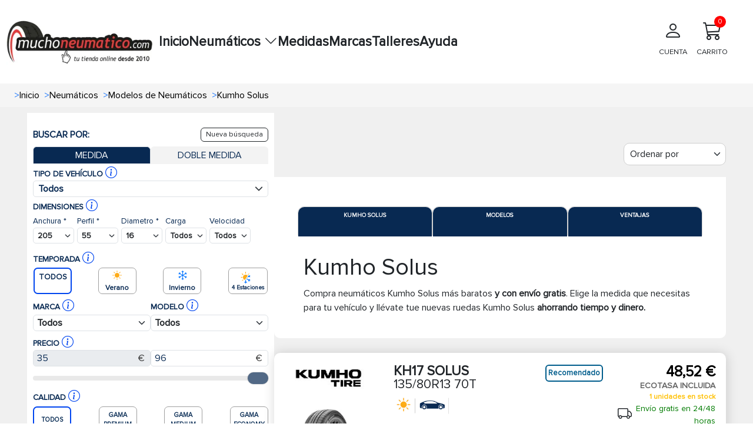

--- FILE ---
content_type: text/html; charset=UTF-8
request_url: https://www.muchoneumatico.com/comprar-neumaticos/kumho-solus
body_size: 37333
content:
<!doctype html>
<html lang="es">
    <head><script>(function(w,i,g){w[g]=w[g]||[];if(typeof w[g].push=='function')w[g].push(i)})
(window,'GTM-KK6MS8L','google_tags_first_party');</script><script>(function(w,d,s,l){w[l]=w[l]||[];(function(){w[l].push(arguments);})('set', 'developer_id.dY2E1Nz', true);
		var f=d.getElementsByTagName(s)[0],
		j=d.createElement(s);j.async=true;j.src='/jp3b/';
		f.parentNode.insertBefore(j,f);
		})(window,document,'script','dataLayer');</script>
                    <meta charset="utf-8">
                        <meta name="viewport" content="width=device-width, initial-scale=1.0, maximum-scale=5.0">
            <meta http-equiv="X-UA-Compatible" content="IE=edge">
            <title>
                                    Kumho Solus - Muchoneumatico.com
                            </title>
            <meta name="description" content= "Tenemos neumáticos Kumho Solus en todos sus modelos y tamaños, visita muchoneumatico.com y sorpréndete con nuestras precios con envío gratis en 24 horas." />
            <link rel="icon" type="image/vnd.microsoft.icon" href="/images/favicon.ico"/>
            <link rel="preload" as="style" onload="this.onload=null;this.rel='stylesheet'" href="https://cdn.jsdelivr.net/npm/bootstrap@5.3.3/dist/css/bootstrap.min.css" integrity="sha384-QWTKZyjpPEjISv5WaRU9OFeRpok6YctnYmDr5pNlyT2bRjXh0JMhjY6hW+ALEwIH" crossorigin="anonymous">
            <link rel="stylesheet" href="/css/base.min.css?20251215074534">
            <link rel="preload" href="/fonts/proximanova_regular.woff2" as="font" type="font/woff2" crossorigin>
            <link
            rel="preload" as="style" onload="this.onload=null;this.rel='stylesheet'" href="https://cdn.jsdelivr.net/npm/bootstrap-icons@1.10.5/font/bootstrap-icons.min.css">
                                        <link rel="dns-prefetch" href="//widget.trustpilot.com">
                        <script src="/js/traduction.js?20250930135504"></script>
            <link rel="dns-prefetch" href="//stackpath.bootstrapcdn.com">
            <link rel="preconnect" href="//www.googletagmanager.com">
            <link rel="preconnect " href="//www.googletagservices.com">
            <link rel="dns-prefetch" href="//live.sequracdn.com">
            <link rel="dns-prefetch" href="//cdn-cookieyes.com">
            <link rel="preconnect" href="https://cdn-cookieyes.com" crossorigin>
            <link rel="dns-prefetch" href="//directory.cookieyes.com">
            <link rel="preconnect" href="https://directory.cookieyes.com" crossorigin>
            <link rel="dns-prefetch" href="//log.cookieyes.com">
            <link rel="preconnect" href="https://log.cookieyes.com" crossorigin>
            <link rel="stylesheet" href="/css/select2.min.css?20250930135436">
            <link rel="stylesheet" href="/css/select2-bootstrap4.min.css?20250930135436">
                        <link rel="stylesheet" href="/css/pageResult/categoryDescription3.min.css?20251020071305">
                <link rel="stylesheet" href="/css/pageResult/pageResult.min.css?20251215074535">
                                                                                                    <link rel="alternate" hreflang="x-default" href="https://www.muchoneumatico.com/comprar-neumaticos/kumho-solus" />
                                    <link rel="alternate" hreflang="es-ES" href="https://www.muchoneumatico.com/comprar-neumaticos/kumho-solus">

                                                                                            <link rel="alternate" hreflang="pt-PT" href="https://muchpneu.pt/comprar-pneus/kumho-solus">

                                                                                            <link rel="alternate" hreflang="fr-FR" href="https://muchpneu.fr/acheter-pneus/kumho-solus">

            
                            <link rel='canonical' href="https://www.muchoneumatico.com/comprar-neumaticos/kumho-solus">
                                <script>
    window.dataLayer = window.dataLayer || [];

    dataLayer.push({
        event: "view_item_list",
        loginStatus: "logged out",
        userId: null,
        pageCategory: "category-333",
        ecommerce: {
            currency: "EUR",
            item_list_name: "category",
            items: [
                                                {
                    item_name: "135/80R13 70T KH17 SOLUS",
                    item_id: "MCHES11840",
                    price: 48.52,
                    item_brand: "KUMHO",
                    item_category: "Turismo",
                    index: 1
                },                                                {
                    item_name: "175/65R14 82T HA32 4S SOLUS",
                    item_id: "MCHES76495",
                    price: 49.88,
                    item_brand: "KUMHO",
                    item_category: "Turismo",
                    index: 2
                },                                                {
                    item_name: "155/70R13 75T HA32 4S SOLUS",
                    item_id: "MCHES76492",
                    price: 51.01,
                    item_brand: "KUMHO",
                    item_category: "Turismo",
                    index: 3
                },                                                {
                    item_name: "155/65R14 75T HA32 4S SOLUS",
                    item_id: "MCHES68986",
                    price: 51.69,
                    item_brand: "KUMHO",
                    item_category: "Turismo",
                    index: 4
                },                                                {
                    item_name: "145/80R13 75T HA32 4S SOLUS",
                    item_id: "MCHES76491",
                    price: 52.30,
                    item_brand: "KUMHO",
                    item_category: "Turismo",
                    index: 5
                },                                                {
                    item_name: "155/80R13 79T HA32 4S SOLUS",
                    item_id: "MCHES76493",
                    price: 53.39,
                    item_brand: "KUMHO",
                    item_category: "Turismo",
                    index: 6
                },                                                {
                    item_name: "165/65R14 79T HA32 4S SOLUS",
                    item_id: "MCHES68988",
                    price: 54.21,
                    item_brand: "KUMHO",
                    item_category: "Turismo",
                    index: 7
                },                                                {
                    item_name: "165/70R13 79T HA31 4S SOLUS",
                    item_id: "MCHES53016",
                    price: 56.00,
                    item_brand: "KUMHO",
                    item_category: "Turismo",
                    index: 8
                },                                                {
                    item_name: "175/65R14 86H XL HA32 4S SOLUS",
                    item_id: "MCHES114472",
                    price: 56.04,
                    item_brand: "KUMHO",
                    item_category: "Turismo",
                    index: 9
                },                                                {
                    item_name: "165/70R14 85T XL HA32 4S SOLUS",
                    item_id: "MCHES115248",
                    price: 56.07,
                    item_brand: "KUMHO",
                    item_category: "Turismo",
                    index: 10
                },                                                {
                    item_name: "175/70R13 82T HA31 4S SOLUS",
                    item_id: "MCHES53139",
                    price: 56.17,
                    item_brand: "KUMHO",
                    item_category: "Turismo",
                    index: 11
                },                                                {
                    item_name: "145/65R15 72T HA32 4S SOLUS",
                    item_id: "MCHES118034",
                    price: 60.38,
                    item_brand: "KUMHO",
                    item_category: "Turismo",
                    index: 12
                },                                                {
                    item_name: "175/65R13 80T HA31 4S SOLUS",
                    item_id: "MCHES56265",
                    price: 60.48,
                    item_brand: "KUMHO",
                    item_category: "Turismo",
                    index: 13
                },                                                {
                    item_name: "185/60R14 82H HA32 4S SOLUS",
                    item_id: "MCHES68992",
                    price: 60.98,
                    item_brand: "KUMHO",
                    item_category: "Turismo",
                    index: 14
                },                                                {
                    item_name: "175/80R14 88T HA31 4S SOLUS",
                    item_id: "MCHES53017",
                    price: 61.11,
                    item_brand: "KUMHO",
                    item_category: "Turismo",
                    index: 15
                },                                                {
                    item_name: "195/65R15 91H HA32 4S SOLUS",
                    item_id: "MCHES68997",
                    price: 62.02,
                    item_brand: "KUMHO",
                    item_category: "Turismo",
                    index: 16
                },                                                {
                    item_name: "175/65R15 84H HA32 4S SOLUS",
                    item_id: "MCHES68990",
                    price: 64.25,
                    item_brand: "KUMHO",
                    item_category: "Turismo",
                    index: 17
                },                                                {
                    item_name: "195/50R15 82V HA32 4S SOLUS",
                    item_id: "MCHES115247",
                    price: 64.67,
                    item_brand: "KUMHO",
                    item_category: "Turismo",
                    index: 18
                },                                                {
                    item_name: "195/65R15 95V XL HA32 4S SOLUS",
                    item_id: "MCHES113846",
                    price: 64.76,
                    item_brand: "KUMHO",
                    item_category: "Turismo",
                    index: 19
                },                                                {
                    item_name: "185/65R15 88H HA32 4S SOLUS",
                    item_id: "MCHES68993",
                    price: 64.86,
                    item_brand: "KUMHO",
                    item_category: "Turismo",
                    index: 20
                },                                                {
                    item_name: "165/60R14 75H HA32 4S SOLUS",
                    item_id: "MCHES68987",
                    price: 66.49,
                    item_brand: "KUMHO",
                    item_category: "Turismo",
                    index: 21
                },                                                {
                    item_name: "185/65R14 86H HA32 4S SOLUS",
                    item_id: "MCHES76496",
                    price: 67.30,
                    item_brand: "KUMHO",
                    item_category: "Turismo",
                    index: 22
                },                                                {
                    item_name: "165/60R15 77H HA32 4S SOLUS",
                    item_id: "MCHES71133",
                    price: 68.07,
                    item_brand: "KUMHO",
                    item_category: "Turismo",
                    index: 23
                },                                                {
                    item_name: "155/60R15 74T HA31 4S SOLUS",
                    item_id: "MCHES53348",
                    price: 68.56,
                    item_brand: "KUMHO",
                    item_category: "Turismo",
                    index: 24
                },                                                {
                    item_name: "205/55R16 91H HA32 4S SOLUS",
                    item_id: "MCHES76502",
                    price: 68.56,
                    item_brand: "KUMHO",
                    item_category: "Turismo",
                    index: 25
                },                                                {
                    item_name: "185/60R15 88H XL HA32 4S SOLUS",
                    item_id: "MCHES114673",
                    price: 68.63,
                    item_brand: "KUMHO",
                    item_category: "Turismo",
                    index: 26
                },                                                {
                    item_name: "175/70R14 88T XL HA32 4S SOLUS",
                    item_id: "MCHES114667",
                    price: 68.78,
                    item_brand: "KUMHO",
                    item_category: "Turismo",
                    index: 27
                },                                                {
                    item_name: "165/65R15 81T HA32 4S SOLUS",
                    item_id: "MCHES76499",
                    price: 69.04,
                    item_brand: "KUMHO",
                    item_category: "Turismo",
                    index: 28
                },                                                {
                    item_name: "195/60R15 92V XL HA32 4S SOLUS",
                    item_id: "MCHES114666",
                    price: 69.44,
                    item_brand: "KUMHO",
                    item_category: "Turismo",
                    index: 29
                },                                                {
                    item_name: "185/55R14 80H HA31 4S SOLUS",
                    item_id: "MCHES53375",
                    price: 70.11,
                    item_brand: "KUMHO",
                    item_category: "Turismo",
                    index: 30
                },                                                {
                    item_name: "205/55R16 94V XL HA32+ 4S SOLUS",
                    item_id: "MCHES118687",
                    price: 73.02,
                    item_brand: "KUMHO",
                    item_category: "Turismo",
                    index: 31
                },                                                {
                    item_name: "175/55R15 77T HA32 4S SOLUS",
                    item_id: "MCHES76494",
                    price: 74.42,
                    item_brand: "KUMHO",
                    item_category: "Turismo",
                    index: 32
                },                                                {
                    item_name: "185/70R14 88T HA31 4S SOLUS",
                    item_id: "MCHES53378",
                    price: 74.84,
                    item_brand: "KUMHO",
                    item_category: "Turismo",
                    index: 33
                },                                                {
                    item_name: "185/55R15 86H XL HA32 4S SOLUS",
                    item_id: "MCHES68991",
                    price: 76.86,
                    item_brand: "KUMHO",
                    item_category: "Turismo",
                    index: 34
                },                                                {
                    item_name: "205/60R15 91H HA31 4S SOLUS",
                    item_id: "MCHES53150",
                    price: 79.50,
                    item_brand: "KUMHO",
                    item_category: "Turismo",
                    index: 35
                },                                                {
                    item_name: "195/70R14 91T HA31 4S SOLUS",
                    item_id: "MCHES53025",
                    price: 81.60,
                    item_brand: "KUMHO",
                    item_category: "Turismo",
                    index: 36
                },                                                {
                    item_name: "225/40ZR18 92W XL HA32+ 4S SOLUS",
                    item_id: "MCHES128302",
                    price: 82.67,
                    item_brand: "KUMHO",
                    item_category: "Turismo",
                    index: 37
                },                                                {
                    item_name: "225/45ZR17 94W XL HA32+ 4S SOLUS",
                    item_id: "MCHES122263",
                    price: 84.19,
                    item_brand: "KUMHO",
                    item_category: "Turismo",
                    index: 38
                },                                                {
                    item_name: "195/55R15 89V XL HA32 4S SOLUS",
                    item_id: "MCHES114473",
                    price: 84.37,
                    item_brand: "KUMHO",
                    item_category: "Turismo",
                    index: 39
                },                                                {
                    item_name: "185/50R16 81H HA31 4S SOLUS",
                    item_id: "MCHES53141",
                    price: 84.63,
                    item_brand: "KUMHO",
                    item_category: "Turismo",
                    index: 40
                },                                                {
                    item_name: "205/60R15 91V HA31 4S SOLUS",
                    item_id: "MCHES56830",
                    price: 85.38,
                    item_brand: "KUMHO",
                    item_category: "Turismo",
                    index: 41
                },                                                {
                    item_name: "195/45R16 84V XL HA32 SOLUS",
                    item_id: "MCHES117456",
                    price: 85.60,
                    item_brand: "KUMHO",
                    item_category: "Turismo",
                    index: 42
                },                                                {
                    item_name: "225/40ZR18 92Y XL HA32 4S SOLUS",
                    item_id: "MCHES117469",
                    price: 85.76,
                    item_brand: "KUMHO",
                    item_category: "Turismo",
                    index: 43
                },                                                {
                    item_name: "205/60R16 96V XL HA32 4S SOLUS",
                    item_id: "MCHES132293",
                    price: 86.39,
                    item_brand: "KUMHO",
                    item_category: "Turismo",
                    index: 44
                },                                                {
                    item_name: "205/50R16 87V HA32 4S SOLUS",
                    item_id: "MCHES76507",
                    price: 88.95,
                    item_brand: "KUMHO",
                    item_category: "Turismo",
                    index: 45
                },                                                {
                    item_name: "235/45ZR17 97Y XL HA32 4S SOLUS",
                    item_id: "MCHES118035",
                    price: 89.92,
                    item_brand: "KUMHO",
                    item_category: "Turismo",
                    index: 46
                },                                                {
                    item_name: "205/65R15 99V XL HA32 4S SOLUS",
                    item_id: "MCHES69000",
                    price: 90.45,
                    item_brand: "KUMHO",
                    item_category: "Turismo",
                    index: 47
                },                                                {
                    item_name: "195/55R16 91V XL HA32+ 4S SOLUS",
                    item_id: "MCHES125724",
                    price: 91.21,
                    item_brand: "KUMHO",
                    item_category: "Turismo",
                    index: 48
                },                                                {
                    item_name: "215/65R15 96H HA31 4S SOLUS",
                    item_id: "MCHES53377",
                    price: 92.08,
                    item_brand: "KUMHO",
                    item_category: "Turismo",
                    index: 49
                },                                                {
                    item_name: "195/60R16 93V XL HA32 4S SOLUS",
                    item_id: "MCHES114669",
                    price: 94.31,
                    item_brand: "KUMHO",
                    item_category: "Turismo",
                    index: 50
                }                                            ]
        }
    });

</script>
                            <script>
    (function (w, d, s, l, i) {
        w[l] = w[l] || [];
        w[l].push({'gtm.start': new Date().getTime(), event: 'gtm.js'});
        var f = d.getElementsByTagName(s)[0],
            j = d.createElement(s),
            dl = l != 'dataLayer' ? '&l=' + l : '';
        j.async = true;
        j.src = 'https://www.googletagmanager.com/gtm.js?id=' + i + dl;
        f.parentNode.insertBefore(j, f);
    })(window, document, 'script', 'dataLayer', 'GTM-KK6MS8L');
</script>
                                                                    <style>:root
            {
                                    --primary-color
                    : #EC1B23
                    ;
                                    --dark-primary-color
                    : #2E2D28
                    ;
                                    --light-primary-color
                    : #fc5c61
                    ;
                                    --box-shadow
                    : 0 0 0 0.2rem rgba(239, 61, 61, 0.5)
                    ;
                            }
        </style>
                <style>
        @font-face {
            font-family: "proximanova-regular";
            src: url("/fonts/proximanova_regular.woff2") format("woff2");
            font-style: normal;
            font-display: swap;
        }
        .driverreviews-widget__no-ratings {
            display: none;
        }
        body {
            font-family: 'proximanova-regular', sans-serif;
        }
    </style>
</head>
<body onload="ofuscarLinks()">
            <noscript>
            <iframe src="https://www.googletagmanager.com/ns.html?id=GTM-KK6MS8L" height="0" width="0" style="display:none;visibility:hidden"></iframe>
        </noscript>
                    
                    
    <input id="ics_current_lang" type="hidden" value=""/>
            <header>
    <div class="container_header position-relative">
        <div class="logo">
            <a href="/">
                                                                                                    <picture>
                                            <source srcset="/images/configure/muchoneumatico-logo-2024.webp" type="image/webp">
                                        <source srcset="/images/configure/muchoneumatico-logo-2024.png" type="image/png">
                    <img fetchpriority="high" src="/images/configure/muchoneumatico-logo-2024.webp?20250930135439" height="auto" width="250" alt="www.muchoneumatico.com" class="logo-img"/>
                </picture>
            </a>
        </div>
        <nav class="main-nav" id="main-nav">
            <div class="menu-container">
                                                <ul class="main-menu">
                                            <li class="menu-item ">
                                                            <a class="menu-link" data-ofuscar="0" href="https://www.muchoneumatico.com/" target="_self">Inicio</a>
                                                    </li>
                                            <li class="menu-item has-dropdown">
                                                            <button class="menu-link dropdown-toggle" aria-expanded="false">
                                    Neumáticos
                                    <i class="bi bi-chevron-down"></i>
                                </button>
                                <ul class="submenu">
                                                                                                                                <li>
                                <a class="dropdown-item font-weight-bold padding4" data-ofuscar="0" href="https://www.muchoneumatico.com/comprar-neumaticos/neumaticos-coche" style="font-size:16px" target="_self">Neumáticos de coche</a>
                            </li>
                                                    <li>
                                <a class="dropdown-item font-weight-bold padding4" data-ofuscar="0" href="https://www.muchoneumatico.com/comprar-neumaticos/neumaticos-4x4" style="font-size:16px" target="_self">Neumáticos 4x4</a>
                            </li>
                                                    <li>
                                <a class="dropdown-item font-weight-bold padding4" data-ofuscar="0" href="https://www.muchoneumatico.com/comprar-neumaticos/neumaticos-moto" style="font-size:16px" target="_self">Neumáticos moto</a>
                            </li>
                                                    <li>
                                <a class="dropdown-item font-weight-bold padding4" data-ofuscar="0" href="https://www.muchoneumatico.com/comprar-neumaticos/neumaticos-furgoneta" style="font-size:16px" target="_self">Neumáticos furgoneta</a>
                            </li>
                                                    <li>
                                <a class="dropdown-item font-weight-bold padding4" data-ofuscar="0" href="https://www.muchoneumatico.com/comprar-neumaticos/neumaticos-camion" style="font-size:16px" target="_self">Neumáticos camión</a>
                            </li>
                                                            
                                </ul>
                                                    </li>
                                            <li class="menu-item ">
                                                            <a class="menu-link" data-ofuscar="0" href="https://www.muchoneumatico.com/comprar-neumaticos/neumaticos-medidas" target="_self">Medidas</a>
                                                    </li>
                                            <li class="menu-item ">
                                                            <a class="menu-link" data-ofuscar="0" href="https://www.muchoneumatico.com/marcas" target="_self">Marcas</a>
                                                    </li>
                                            <li class="menu-item ">
                                                            <a class="menu-link" data-ofuscar="0" href="https://www.muchoneumatico.com/talleres-neumaticos" target="_self">Talleres</a>
                                                    </li>
                                            <li class="menu-item ">
                                                            <a class="menu-link" data-ofuscar="0" href="https://www.muchoneumatico.com/preguntas-frecuentes" target="_self">Ayuda</a>
                                                    </li>
                                    </ul>
            </div>

            <div class="professional-access d-none d-md-block">
                            </div>
            <div class="header_container-actions">
                
                <div class="header-actions">
                    <div class="user-action">
                                                    <a  data-ofuscar="1" href="/usuarios/panel" rel="nofollow" class="action-label d-flex flex-column align-items-center p-2">
                                <i class="bi bi-person fs-2"></i>
                                <p>CUENTA</p>
                            </a>
                                            </div>
                    <div class="cart-action d-flex align-items-center flex-column position-relative header_popup-cart">
                                                                        <a data-ofuscar="1" href="/cart" rel="nofollow" aria-label="Carrito" title="Carrito" class="action-label d-flex flex-column align-items-center p-2">
                            <i class="bi bi-cart3 fs-2"></i>
                            CARRITO
                            <span class="cart-count" id="totalCartBadge" data-default="0">0</span>
                        </a>
                                                <div class="showCart" style="display: none;">
                            <div class="cartList p-3" data-cantidad="0">
<input type="hidden" id="countryShortName" value="">
    <i class="bi bi-caret-up-fill position-absolute fs-4 d-block" style="color: #0045ef; top:-22px; right: 22px;"></i>
            <div class="row pt-3 pb-3 ml-2 mr-2 fontS">
            <div class="col-4">
                <img class="lazyload" style="width: 50%; height: auto;" src="/images/empty-cart.jpg?20250930135439" data-src="/images/empty-cart.jpg?20250930135439" alt="carrito" width="90" height="90"/>
            </div>
            <div class="col-8 fontSizeTextTalleres pt-4">No hay artículos en su carrito.</div>
        </div>
    </div>
                        </div>
                                            </div>

                </div>
            </div>
        </nav>
        <button id="menu-button" class="mobile-menu-toggle"  style="color: black;" aria-label="Toggle menu">&#9776;</button>
    </div>
</header>
            <div class="modal fade" id="errorModal" tabindex="-1" aria-labelledby="errorModalLabel" aria-hidden="true">
    <div class="modal-dialog modal-dialog-centered">
        <div class="modal-content">
            <div class="modal-header headerModal">
                <h5 class="modal-title" id="errorModalLabel"></h5>
                <button type="button" class="btn-close" data-bs-dismiss="modal" aria-label="Close"></button>
            </div>
            <div class="modal-body ">
                                                <p id="errorMessage"></p>
            </div>
            <div class="modal-footer">
                <button type="button" class="btn btn-secondary" data-bs-dismiss="modal">Cerrar</button>
            </div>
        </div>
    </div>
</div>
                        <section class="breadcrumbs">
                <div class="container_breadcrumbs">
                    <ol class="breadcrumb-style p-0 m-0" itemscope="" itemtype="https://schema.org/BreadcrumbList">
                                                                            <li itemprop="itemListElement" itemscope="" itemtype="https://schema.org/ListItem" class=" px-1 ">
                                <span class="text-primary ml-1 mr-1">></span>
                                <a class="ml-3"  href="/"  itemprop="item" style="text-decoration: none; color: #000; width: max-content;">
                                    <span itemprop="name">Inicio</span>
                                </a>
                                <meta itemprop="position" content="1"/>
                            </li>
                                                    <li itemprop="itemListElement" itemscope="" itemtype="https://schema.org/ListItem" class=" px-1 ">
                                <span class="text-primary ml-1 mr-1">></span>
                                <a class="ml-3"  href="/comprar-neumaticos/catalogo"  itemprop="item" style="text-decoration: none; color: #000; width: max-content;">
                                    <span itemprop="name">Neumáticos</span>
                                </a>
                                <meta itemprop="position" content="1"/>
                            </li>
                                                    <li itemprop="itemListElement" itemscope="" itemtype="https://schema.org/ListItem" class=" px-1 ">
                                <span class="text-primary ml-1 mr-1">></span>
                                <a class="ml-3"  href="/comprar-neumaticos/modelos-de-neumaticos"  itemprop="item" style="text-decoration: none; color: #000; width: max-content;">
                                    <span itemprop="name">Modelos de Neumáticos</span>
                                </a>
                                <meta itemprop="position" content="1"/>
                            </li>
                                                    <li itemprop="itemListElement" itemscope="" itemtype="https://schema.org/ListItem" class=" px-1 active">
                                <span class="text-primary ml-1 mr-1">></span>
                                <a class="ml-3"  href="#"  itemprop="item" style="text-decoration: none; color: #000; width: max-content;">
                                    <span itemprop="name">Kumho Solus</span>
                                </a>
                                <meta itemprop="position" content="1"/>
                            </li>
                                            </ol>
                </div>
            </section>
                                            <div style="display: none;" data-page-type=""></div>
    <div style="display: none;" data-vehicle-type="-"></div>


    <div class="page_result_container ">
    <div class="">
        <div class="d-flex row_filtros-columna-mov gap-3">
                            <div class="filtros-columna filtros-columna-more_">
                    <div class="filtros ">
    <div class="col-12  p_result_section_search_desktop" id="img_neumatico_mobile">
        <div class="row filtros-row align-items-center">
            <div class="col-auto image-container">
                <i class="bi bi-filter fs-1 d-none"></i>
                <button class="btn btn-light d-md-none d-flex align-items-center" id="butom_filtre_mov">
                    <span class="img_filter_mov" alt="Ícono de filtro" loading="lazy"></span>
                    <span class="ms-2">FILTROS</span>
                </button>
            </div>
            <div class="col button-container-1">
                <button class="button_filter_page_result d-none">
                    Borrar
                    filtros<i class="bi bi-x icono_x"></i>
                </button>
            </div>
        </div>
    </div>

    <div class="search_double_desktop">
        <div class="search_double_desktop_header d-flex justify-content-between align-items-center mb-2">
            <div class="search_double_desktop_title m-0">
                BUSCAR POR:
            </div>
            <span data-mode="single"
                class="btn btn-outline-dark"
                style="padding: 2px 8px; font-size: 0.75rem; "
                data-block-id="clearSearch"
                data-action="clearSearch"
                onclick="procesarClick(event, this.dataset.mode, this.dataset.blockId)">
                Nueva búsqueda
            </span>
        </div>

        <div class="nav nav-tabs" id="p_res_myTab">
            <div class="nav-item p_res_tab-tamano-tab" onclick="buildAndRedirectUrl(event)">
                <div class="nav-link  active  tab-tamano-tab1" id="tab-single" style="cursor: pointer;">
                    <div class="p_res_mobile-text font-weight-light">MEDIDA</div>
                </div>
            </div>
            <div class="nav-item p_res_tab-doble-medida-tab" onclick="resetSelectsDobleMedida(event)" >
                <div class="nav-link tab-doble-medida-tab2 " id="tab-double" style="cursor: pointer;">
                    <div class="p_res_mobile-text font-weight-light">DOBLE MEDIDA</div>
                </div>
            </div>
        </div>
    </div>
    <div id="dobleSearch-container" style="position: relative;">
         <div>
                       <div id="single_search" class="d-block">
                <form id="form_filter" action="" method="POST" class="section_home_search position-relative">
            <input type="hidden" value="/neumaticos/buscar" id="newUrlLang" name="newUrlLang">
    <input type="hidden" value="/neumaticos/buscar-doble" id="newUrlLangDoble" name="newUrlLangDoble">
    <input type="hidden" value="" id="isTabOpened" name="isTabOpened">
    <div class="container_tabs_">
        <div class="info-wrapper " style="position: relative; display: inline-block;">
            <b class="text-uppercase ">Tipo de vehículo</b>
            <span class="dimension-text">
                <div style="position: relative; display: inline-block; width: 24px; height: 24px;">
                    <i class="bi bi-info-circle fs-5" style="color: #0045EF; cursor: pointer;" onmouseover="showTooltip('infoShowTipoVehiculo')"
            onmouseout="hideTooltip('infoShowTipoVehiculo')"></i>
                </div>
                <div class="tooltip-custom" id="infoShowTipoVehiculo" style="display: none; top: 100%; left: 108%;">
                    <div class="tooltip-arrow-wrapper" style="top: -10px; left: 41%;">
                        <div class="tooltip-arrow"></div>
                    </div>
                    <div class="tooltip-content">
                        <div class="tooltip-header">
                            <span class="fw-bold">Tipo de vehículo*</span>
                        </div>
                        <p>Elige el tipo de vehículo.</p>
                    </div>
                </div>
            </span>

        </div>
        <div class="p_result_search-fields-tip-vehi text-left ">
            <div class="form-group custom-dropdown-wrapper tipo-vehi">
                <select name="type_vehicle" class="d-none selectName" id="type_vehicle" onchange="actualizarSpan(event)">
                    <option value="">Todos</option>
                                            <option value="C0" >
                            TURISMO
                        </option>
                                            <option value="L4" >
                            4X4/SUV
                        </option>
                                            <option value="L0" >
                            FURGONETA
                        </option>
                                            <option value="M0" >
                            MOTO/SCOOTER
                        </option>
                                            <option value="T0" >
                            CAMIÓN/AUTOBÚS
                        </option>
                                            <option value="I0" >
                            INDUSTRIAL
                        </option>
                                            <option value="F0" >
                            AGRÍCOLA
                        </option>
                                            <option value="X0" >
                            OTROS
                        </option>
                                    </select>
                                                                                                                                                                                                                                                                                                                                                <div class="custom-select-type-vehiculo " onclick="toggleDropdown(this)">
                    <div class="selected-option d-flex align-items-center justify-content-between">
                        <i class="bi bi-caret-up d-none"></i>
                        <div class="d-flex align-items-center justify-content-between">
                            <span class="sprite_show " style="transform: scale(0.7);"></span>
                            <span class="fw-bold selected-text">
                                                                    Todos
                                                            </span>
                        </div>
                        <span style="display:inline-block; width:14px; height:14px; background-image: url('data:image/svg+xml,%3csvg xmlns=\'http://www.w3.org/2000/svg\' viewBox=\'0 0 16 16\'%3e%3cpath fill=\'none\' stroke=\'%23343a40\' stroke-linecap=\'round\' stroke-linejoin=\'round\' stroke-width=\'2\' d=\'m2 5 6 6 6-6\'/%3e%3c/svg%3e');"></span>
                    </div>
                    <div class="dropdown-options d-none">
                        <div style="max-height: 400px; overflow-y: auto;">
                            <div onclick="selectCustomOption(this)" class="dropdown-item" data-value="" data-img="">
                                Todos
                            </div>
                                                            <div onclick="selectCustomOption(this)" class="dropdown-item" data-value="C0" data-img="pic-C0-az-cl">
                                    <span class="sprite_show pic-C0-az-cl" style="transform: scale(0.7);"></span>
                                    TURISMO
                                </div>
                                                            <div onclick="selectCustomOption(this)" class="dropdown-item" data-value="L4" data-img="pic-L4-az-cl">
                                    <span class="sprite_show pic-L4-az-cl" style="transform: scale(0.7);"></span>
                                    4X4/SUV
                                </div>
                                                            <div onclick="selectCustomOption(this)" class="dropdown-item" data-value="L0" data-img="pic-L0-az-cl">
                                    <span class="sprite_show pic-L0-az-cl" style="transform: scale(0.7);"></span>
                                    FURGONETA
                                </div>
                                                            <div onclick="selectCustomOption(this)" class="dropdown-item" data-value="M0" data-img="pic-M0-az-cl">
                                    <span class="sprite_show pic-M0-az-cl" style="transform: scale(0.7);"></span>
                                    MOTO/SCOOTER
                                </div>
                                                            <div onclick="selectCustomOption(this)" class="dropdown-item" data-value="T0" data-img="pic-T0-az-cl">
                                    <span class="sprite_show pic-T0-az-cl" style="transform: scale(0.7);"></span>
                                    CAMIÓN/AUTOBÚS
                                </div>
                                                            <div onclick="selectCustomOption(this)" class="dropdown-item" data-value="I0" data-img="pic-I0-az-cl">
                                    <span class="sprite_show pic-I0-az-cl" style="transform: scale(0.7);"></span>
                                    INDUSTRIAL
                                </div>
                                                            <div onclick="selectCustomOption(this)" class="dropdown-item" data-value="F0" data-img="pic-F0-az-cl">
                                    <span class="sprite_show pic-F0-az-cl" style="transform: scale(0.7);"></span>
                                    AGRÍCOLA
                                </div>
                                                            <div onclick="selectCustomOption(this)" class="dropdown-item" data-value="X0" data-img="pic-X0-az-cl">
                                    <span class="sprite_show pic-X0-az-cl" style="transform: scale(0.7);"></span>
                                    OTROS
                                </div>
                                                    </div>
                    </div>

                </div>
            </div>
        </div>
    </div>
    <div class="container_tabs_">
        <div class="info-wrapper" style="position: relative; display: inline-block;">
            <span>
                <b class="text-uppercase ">Dimensiones</b>
                <span class="dimension-text ">
                    <div style="position: relative; display: inline-block; width: 24px; height: 24px;">
                        <i class="bi bi-info-circle fs-5" style="color: #0045EF; cursor: pointer;" onmouseover="showTooltip('infoShow')" onmouseout="hideTooltip('infoShow')"></i>
                    </div>



                    <div class="tooltip-custom" id="infoShow" style="display: none; top: 100%; left: 108%;">
                        <div class="tooltip-arrow-wrapper" style="top: -10px; left: 41%;">
                            <div class="tooltip-arrow"></div>
                        </div>
                        <div class="tooltip-content">
                            <div class="tooltip-header">
                                <span class="fw-bold">Dimensiones*</span>
                            </div>
                            <p>Elige las medidas adecuadas para los neumáticos delanteros o traseros según tu vehículo.</p>
                        </div>
                    </div>
                </span>
            </span>
        </div>
        <div class="p_result_search-fields text-left">
            <div class="form-group ">
                <label for="anchoSelect1">Anchura
                    *
                </label>
                <select aria-label="Buscador Neumatico" id="selectName_2" class="form-select fw-bold select-ultra-compact" style="display: inline !important;" name="anchura" data-select='2' onchange="actualizarSpan(event)">
                    <option value="">Elija</option>
                                                                <option data-idfeaturevalue="10" value="10" >10</option>
                                            <option data-idfeaturevalue="10.5" value="10.5" >10.5</option>
                                            <option data-idfeaturevalue="100" value="100" >100</option>
                                            <option data-idfeaturevalue="11" value="11" >11</option>
                                            <option data-idfeaturevalue="11.2" value="11.2" >11.2</option>
                                            <option data-idfeaturevalue="11.5" value="11.5" >11.5</option>
                                            <option data-idfeaturevalue="110" value="110" >110</option>
                                            <option data-idfeaturevalue="115" value="115" >115</option>
                                            <option data-idfeaturevalue="12" value="12" >12</option>
                                            <option data-idfeaturevalue="12.4" value="12.4" >12.4</option>
                                            <option data-idfeaturevalue="12.5" value="12.5" >12.5</option>
                                            <option data-idfeaturevalue="120" value="120" >120</option>
                                            <option data-idfeaturevalue="125" value="125" >125</option>
                                            <option data-idfeaturevalue="13" value="13" >13</option>
                                            <option data-idfeaturevalue="13.6" value="13.6" >13.6</option>
                                            <option data-idfeaturevalue="130" value="130" >130</option>
                                            <option data-idfeaturevalue="135" value="135" >135</option>
                                            <option data-idfeaturevalue="14.9" value="14.9" >14.9</option>
                                            <option data-idfeaturevalue="140" value="140" >140</option>
                                            <option data-idfeaturevalue="145" value="145" >145</option>
                                            <option data-idfeaturevalue="15" value="15" >15</option>
                                            <option data-idfeaturevalue="150" value="150" >150</option>
                                            <option data-idfeaturevalue="155" value="155" >155</option>
                                            <option data-idfeaturevalue="16.5" value="16.5" >16.5</option>
                                            <option data-idfeaturevalue="16.9" value="16.9" >16.9</option>
                                            <option data-idfeaturevalue="160" value="160" >160</option>
                                            <option data-idfeaturevalue="165" value="165" >165</option>
                                            <option data-idfeaturevalue="17.5" value="17.5" >17.5</option>
                                            <option data-idfeaturevalue="170" value="170" >170</option>
                                            <option data-idfeaturevalue="175" value="175" >175</option>
                                            <option data-idfeaturevalue="18" value="18" >18</option>
                                            <option data-idfeaturevalue="18.4" value="18.4" >18.4</option>
                                            <option data-idfeaturevalue="18.5" value="18.5" >18.5</option>
                                            <option data-idfeaturevalue="180" value="180" >180</option>
                                            <option data-idfeaturevalue="185" value="185" >185</option>
                                            <option data-idfeaturevalue="190" value="190" >190</option>
                                            <option data-idfeaturevalue="195" value="195" >195</option>
                                            <option data-idfeaturevalue="2" value="2" >2</option>
                                            <option data-idfeaturevalue="2.25" value="2.25" >2.25</option>
                                            <option data-idfeaturevalue="2.5" value="2.5" >2.5</option>
                                            <option data-idfeaturevalue="2.75" value="2.75" >2.75</option>
                                            <option data-idfeaturevalue="20.5" value="20.5" >20.5</option>
                                            <option data-idfeaturevalue="20.8" value="20.8" >20.8</option>
                                            <option data-idfeaturevalue="200" value="200" >200</option>
                                            <option data-idfeaturevalue="205" value="205" selected>205</option>
                                            <option data-idfeaturevalue="210" value="210" >210</option>
                                            <option data-idfeaturevalue="215" value="215" >215</option>
                                            <option data-idfeaturevalue="225" value="225" >225</option>
                                            <option data-idfeaturevalue="23" value="23" >23</option>
                                            <option data-idfeaturevalue="23.1" value="23.1" >23.1</option>
                                            <option data-idfeaturevalue="23.5" value="23.5" >23.5</option>
                                            <option data-idfeaturevalue="230" value="230" >230</option>
                                            <option data-idfeaturevalue="235" value="235" >235</option>
                                            <option data-idfeaturevalue="240" value="240" >240</option>
                                            <option data-idfeaturevalue="245" value="245" >245</option>
                                            <option data-idfeaturevalue="250" value="250" >250</option>
                                            <option data-idfeaturevalue="255" value="255" >255</option>
                                            <option data-idfeaturevalue="26" value="26" >26</option>
                                            <option data-idfeaturevalue="26.5" value="26.5" >26.5</option>
                                            <option data-idfeaturevalue="260" value="260" >260</option>
                                            <option data-idfeaturevalue="265" value="265" >265</option>
                                            <option data-idfeaturevalue="27" value="27" >27</option>
                                            <option data-idfeaturevalue="270" value="270" >270</option>
                                            <option data-idfeaturevalue="275" value="275" >275</option>
                                            <option data-idfeaturevalue="28" value="28" >28</option>
                                            <option data-idfeaturevalue="280" value="280" >280</option>
                                            <option data-idfeaturevalue="285" value="285" >285</option>
                                            <option data-idfeaturevalue="29" value="29" >29</option>
                                            <option data-idfeaturevalue="29.5" value="29.5" >29.5</option>
                                            <option data-idfeaturevalue="295" value="295" >295</option>
                                            <option data-idfeaturevalue="3" value="3" >3</option>
                                            <option data-idfeaturevalue="3.25" value="3.25" >3.25</option>
                                            <option data-idfeaturevalue="3.5" value="3.5" >3.5</option>
                                            <option data-idfeaturevalue="30" value="30" >30</option>
                                            <option data-idfeaturevalue="300" value="300" >300</option>
                                            <option data-idfeaturevalue="305" value="305" >305</option>
                                            <option data-idfeaturevalue="31" value="31" >31</option>
                                            <option data-idfeaturevalue="315" value="315" >315</option>
                                            <option data-idfeaturevalue="32" value="32" >32</option>
                                            <option data-idfeaturevalue="320" value="320" >320</option>
                                            <option data-idfeaturevalue="325" value="325" >325</option>
                                            <option data-idfeaturevalue="33" value="33" >33</option>
                                            <option data-idfeaturevalue="335" value="335" >335</option>
                                            <option data-idfeaturevalue="340" value="340" >340</option>
                                            <option data-idfeaturevalue="345" value="345" >345</option>
                                            <option data-idfeaturevalue="35" value="35" >35</option>
                                            <option data-idfeaturevalue="350" value="350" >350</option>
                                            <option data-idfeaturevalue="355" value="355" >355</option>
                                            <option data-idfeaturevalue="360" value="360" >360</option>
                                            <option data-idfeaturevalue="37" value="37" >37</option>
                                            <option data-idfeaturevalue="380" value="380" >380</option>
                                            <option data-idfeaturevalue="385" value="385" >385</option>
                                            <option data-idfeaturevalue="4" value="4" >4</option>
                                            <option data-idfeaturevalue="4.1" value="4.1" >4.1</option>
                                            <option data-idfeaturevalue="4.5" value="4.5" >4.5</option>
                                            <option data-idfeaturevalue="4.6" value="4.6" >4.6</option>
                                            <option data-idfeaturevalue="4.8" value="4.8" >4.8</option>
                                            <option data-idfeaturevalue="40" value="40" >40</option>
                                            <option data-idfeaturevalue="400" value="400" >400</option>
                                            <option data-idfeaturevalue="420" value="420" >420</option>
                                            <option data-idfeaturevalue="425" value="425" >425</option>
                                            <option data-idfeaturevalue="435" value="435" >435</option>
                                            <option data-idfeaturevalue="440" value="440" >440</option>
                                            <option data-idfeaturevalue="445" value="445" >445</option>
                                            <option data-idfeaturevalue="460" value="460" >460</option>
                                            <option data-idfeaturevalue="480" value="480" >480</option>
                                            <option data-idfeaturevalue="5" value="5" >5</option>
                                            <option data-idfeaturevalue="5.1" value="5.1" >5.1</option>
                                            <option data-idfeaturevalue="5.5" value="5.5" >5.5</option>
                                            <option data-idfeaturevalue="50" value="50" >50</option>
                                            <option data-idfeaturevalue="500" value="500" >500</option>
                                            <option data-idfeaturevalue="520" value="520" >520</option>
                                            <option data-idfeaturevalue="540" value="540" >540</option>
                                            <option data-idfeaturevalue="560" value="560" >560</option>
                                            <option data-idfeaturevalue="580" value="580" >580</option>
                                            <option data-idfeaturevalue="6" value="6" >6</option>
                                            <option data-idfeaturevalue="6.5" value="6.5" >6.5</option>
                                            <option data-idfeaturevalue="60" value="60" >60</option>
                                            <option data-idfeaturevalue="600" value="600" >600</option>
                                            <option data-idfeaturevalue="7" value="7" >7</option>
                                            <option data-idfeaturevalue="7.5" value="7.5" >7.5</option>
                                            <option data-idfeaturevalue="70" value="70" >70</option>
                                            <option data-idfeaturevalue="710" value="710" >710</option>
                                            <option data-idfeaturevalue="8" value="8" >8</option>
                                            <option data-idfeaturevalue="8.15" value="8.15" >8.15</option>
                                            <option data-idfeaturevalue="8.25" value="8.25" >8.25</option>
                                            <option data-idfeaturevalue="80" value="80" >80</option>
                                            <option data-idfeaturevalue="85" value="85" >85</option>
                                            <option data-idfeaturevalue="9" value="9" >9</option>
                                            <option data-idfeaturevalue="90" value="90" >90</option>
                                    </select>
            </div>
            <div class="form-group">
                <label for="aspect_ratio1">Perfil
                    *
                </label>
                <select aria-label="Buscador Neumatico" id="selectName_1" class="form-select fw-bold select-ultra-compact" style="display: inline !important;" name="altura" onchange="actualizarSpan(event)">
                    <option value="">Elija</option>
                                            <option data-idfeaturevalue="35" value="35" >35</option>
                                            <option data-idfeaturevalue="40" value="40" >40</option>
                                            <option data-idfeaturevalue="45" value="45" >45</option>
                                            <option data-idfeaturevalue="50" value="50" >50</option>
                                            <option data-idfeaturevalue="55" value="55" selected>55</option>
                                            <option data-idfeaturevalue="60" value="60" >60</option>
                                            <option data-idfeaturevalue="65" value="65" >65</option>
                                            <option data-idfeaturevalue="70" value="70" >70</option>
                                            <option data-idfeaturevalue="75" value="75" >75</option>
                                            <option data-idfeaturevalue="80" value="80" >80</option>
                                            <option data-idfeaturevalue="85" value="85" >85</option>
                                    </select>
            </div>
            <div class="form-group">
                <label for="diameter1">Diametro
                    *
                </label>
                <select aria-label="Buscador Neumatico" id="selectName_3" class="form-select fw-bold select-ultra-compact" style="display: inline !important;" name="diametro" onchange="actualizarSpan(event)">
                    <option value="">Elija</option>
                                            <option data-idfeaturevalue="15" value="15" >15</option>
                                            <option data-idfeaturevalue="16" value="16" selected>16</option>
                                            <option data-idfeaturevalue="17" value="17" >17</option>
                                            <option data-idfeaturevalue="18" value="18" >18</option>
                                            <option data-idfeaturevalue="19" value="19" >19</option>
                                    </select>
            </div>
            <div class="form-group carga">
                <label for="load_index1">Carga
                </label>
                <select aria-label="Buscador Neumatico" id="selectName_5" class="form-select fw-bold select-ultra-compact" style="display: inline !important;" name="carga" onchange="actualizarSpan(event)">
                    <option value="">Todos</option>
                                            <option data-idfeaturevalue="91" value="91" >91</option>
                                            <option data-idfeaturevalue="94" value="94" >94</option>
                                    </select>
            </div>
            <div class="form-group velocidad">
                <label for="speed_rating1">Velocidad
                </label>
                <select aria-label="Buscador Neumatico" id="selectName_4" class="form-select fw-bold select-ultra-compact" style="display: inline !important;" name="velocidad" onchange="actualizarSpan(event)">
                    <option value="">Todos</option>
                                            <option data-idfeaturevalue="H" value="H" >H</option>
                                            <option data-idfeaturevalue="T" value="T" >T</option>
                                            <option data-idfeaturevalue="V" value="V" >V</option>
                                            <option data-idfeaturevalue="W" value="W" >W</option>
                                            <option data-idfeaturevalue="Y" value="Y" >Y</option>
                                    </select>
            </div>
        </div>
    </div>
    <div class="info-wrapper " style="position: relative; display: inline-block;margin-top:10px;">
        <span>
            <b class="text-uppercase mt-1">Temporada</b>
            <span class="dimension-text">
                <i class="bi bi-info-circle fs-5" style="color: #0045EF; cursor: pointer;" onmouseover="showTooltip('infoShowTemporada2')" onmouseout="hideTooltip('infoShowTemporada2')"></i>
                <div class="tooltip-custom" id="infoShowTemporada2" style="display: none; top: 100%; left: 115%;">
                    <div class="tooltip-arrow-wrapper" style="top: -10px; left: 40%;">
                        <div class="tooltip-arrow"></div>
                    </div>
                    <div class="tooltip-content tooltip-content-tempo">
                        <div class="tooltip-header">
                            <span class="fw-bold">TEMPORADA*</span>
                        </div>
                        <p>Selecciona neumáticos de verano, invierno o 4 estaciones en función del clima y uso que le das.</p>
                    </div>
                </div>
            </span>
        </span>
    </div>
    <div class="col-12 icons-input-desktop pl-3">
                <table class="col-12">
            <tr>
                <td>
                    <div class="season-options_list">
                        <div class="form-group_list input_all_home_list position-relative selected-border_list" style="align-items: end;">
                            <input onclick="temporadaInputsClick(event)" type="checkbox" id="buscador-todas" name="buscador-todas" value="buscador-todas"  checked >
                            <label title="Todos nuestros neumáticos disponibles" class="flex-column d-flex flex-md-row align-items-center justify-content-center" for="buscador-todas">
                                <b style="font-size: 13px;">TODOS</b>
                            </label>
                        </div>
                        <div class="form-group_list input_home_summer_list  ">
                            <input onclick="temporadaInputsClick(event)" type="checkbox"  id="verano" name="verano" value="verano" >
                            <label title="Los más comunes, son los que suelen sacar de fabrica los vehículos Europeos" class="flex-column d-flex flex-md-row align-items-center justify-content-center" for="verano">
                                <i class="bi bi-brightness-high-fill fs-6" style="color: #feac1a;"></i>
                                <b style="font-size: 12px;">Verano</b>
                            </label>
                        </div>
                        <div class="form-group_list input_home_winter_list  ">
                            <input onclick="temporadaInputsClick(event)" type="checkbox"  id="invierno" name="invierno" value="invierno" >
                            <label title="Óptimo funcionamiento sobre pavimento de hielo y nieve." class="flex-column d-flex flex-md-row align-items-center justify-content-center" for="invierno">
                                <i class="bi bi-snow fs-6" style="color: #0073ff;"></i>
                                <b style="font-size: 12px;">Invierno</b>
                            </label>
                        </div>
                        <div class="form-group_list input_home_4station_list  ">
                            <input onclick="temporadaInputsClick(event)" type="checkbox"  id="estaciones" name="estaciones" value="estaciones" >
                            <label title="Extraordinario funcionamiento en todas las épocas, disponen de homologación para circular sobre hielo y nieve" class="flex-column d-flex flex-md-row align-items-center justify-content-center" for="estaciones">
                                <div class="icon-wrapper">
                                    <i class="bi bi-brightness-high-fill sun-icon"></i>
                                    <i class="bi bi-snow snow-icon"></i>
                                </div>
                                <b style="font-size: 10px;">4 Estaciones</b>
                            </label>
                        </div>
                    </div>
                </td>
            </tr>
        </table>
    </div>
    <div class="page_result_search-section text-left mt-1 page_result_search-section-single">
        <div class="page_result_form-group-custom page_result_carga-custom">
            <div class="info-wrapper " style="position: relative; display: inline-block;">
                <span>
                    <b class="text-uppercase">Marca</b>
                    <span class="dimension-text mt-2">
                        <i class="bi bi-info-circle fs-5" style="color: #0045EF; cursor: pointer;" onmouseover="showTooltip('infoManufactures1')" onmouseout="hideTooltip('infoManufactures1')"></i>
                        <div class="tooltip-custom" id="infoManufactures1" style="display: none; top: 100%; left: 170px;">
                            <div class="tooltip-arrow-wrapper" style="top: -10px; left: 23%;">
                                <div class="tooltip-arrow"></div>
                            </div>
                            <div class="tooltip-content tooltip-content-tempo">
                                <div class="tooltip-header">
                                    <span class="fw-bold">FABRICANTES*</span>
                                </div>
                                <p>Consulta las diferentes marcas de neumáticos: premium, media o económica.</p>
                            </div>
                        </div>
                    </span>
                </span>
            </div>
            <select aria-label="Buscador Neumatico" id="selectName_7_" class="form-select fw-bold" style="display: inline !important;" name="fabricante[]">
                <option value="">Todos</option>
                                    <optgroup label="GAMA PREMIUM">
                                                    <option data-idfeaturevalue="MICHELIN" value="MICHELIN" >MICHELIN</option>
                                                    <option data-idfeaturevalue="BRIDGESTONE" value="BRIDGESTONE" >BRIDGESTONE</option>
                                                    <option data-idfeaturevalue="CONTINENTAL" value="CONTINENTAL" >CONTINENTAL</option>
                                                    <option data-idfeaturevalue="DUNLOP" value="DUNLOP" >DUNLOP</option>
                                                    <option data-idfeaturevalue="GOODYEAR" value="GOODYEAR" >GOODYEAR</option>
                                                    <option data-idfeaturevalue="PIRELLI" value="PIRELLI" >PIRELLI</option>
                                                    <option data-idfeaturevalue="YOKOHAMA" value="YOKOHAMA" >YOKOHAMA</option>
                                            </optgroup>
                                    <optgroup label="GAMA MEDIUM">
                                                    <option data-idfeaturevalue="AVON" value="AVON" >AVON</option>
                                                    <option data-idfeaturevalue="COOPER" value="COOPER" >COOPER</option>
                                                    <option data-idfeaturevalue="DAVANTI" value="DAVANTI" >DAVANTI</option>
                                                    <option data-idfeaturevalue="FIRESTONE" value="FIRESTONE" >FIRESTONE</option>
                                                    <option data-idfeaturevalue="HANKOOK" value="HANKOOK" >HANKOOK</option>
                                                    <option data-idfeaturevalue="KLEBER" value="KLEBER" >KLEBER</option>
                                                    <option data-idfeaturevalue="KUMHO" value="KUMHO" >KUMHO</option>
                                                    <option data-idfeaturevalue="RADAR" value="RADAR" >RADAR</option>
                                                    <option data-idfeaturevalue="TOYO" value="TOYO" >TOYO</option>
                                                    <option data-idfeaturevalue="UNIROYAL" value="UNIROYAL" >UNIROYAL</option>
                                                    <option data-idfeaturevalue="VREDESTEIN" value="VREDESTEIN" >VREDESTEIN</option>
                                            </optgroup>
                                    <optgroup label="GAMA ECONOMY ">
                                                    <option data-idfeaturevalue="ANTARES" value="ANTARES" >ANTARES</option>
                                                    <option data-idfeaturevalue="COMFORSER" value="COMFORSER" >COMFORSER</option>
                                                    <option data-idfeaturevalue="DOUBLE COIN" value="DOUBLE COIN" >DOUBLE COIN</option>
                                                    <option data-idfeaturevalue="GOODRIDE" value="GOODRIDE" >GOODRIDE</option>
                                                    <option data-idfeaturevalue="KAPSEN" value="KAPSEN" >KAPSEN</option>
                                                    <option data-idfeaturevalue="LANVIGATOR" value="LANVIGATOR" >LANVIGATOR</option>
                                                    <option data-idfeaturevalue="MILESTONE" value="MILESTONE" >MILESTONE</option>
                                                    <option data-idfeaturevalue="NANKANG" value="NANKANG" >NANKANG</option>
                                                    <option data-idfeaturevalue="NEXEN" value="NEXEN" >NEXEN</option>
                                                    <option data-idfeaturevalue="PETLAS" value="PETLAS" >PETLAS</option>
                                                    <option data-idfeaturevalue="ROADCRUZA" value="ROADCRUZA" >ROADCRUZA</option>
                                                    <option data-idfeaturevalue="SAVA" value="SAVA" >SAVA</option>
                                                    <option data-idfeaturevalue="SUNNY" value="SUNNY" >SUNNY</option>
                                                    <option data-idfeaturevalue="TRACMAX" value="TRACMAX" >TRACMAX</option>
                                                    <option data-idfeaturevalue="VIKING" value="VIKING" >VIKING</option>
                                            </optgroup>
                            </select>
        </div>
        <div class="page_result_form-group-custom page_result_velocidad-custom">
            <div class="info-wrapper " style="position: relative; display: inline-block;">
                <span>
                    <b class="text-uppercase mt-1">Modelo</b>
                    <span class="dimension-text">
                        <i class="bi bi-info-circle fs-5" style="color: #0045EF; cursor: pointer;" onmouseover="showTooltip('infoShowModel_div')" onmouseout="hideTooltip('infoShowModel_div')"></i>
                        <div class="tooltip-custom" id="infoShowModel_div" style="display: none; top: 100%; left: 35px;">
                            <div class="tooltip-arrow-wrapper" style="top: -10px; left: 65%;">
                                <div class="tooltip-arrow"></div>
                            </div>
                            <div class="tooltip-content tooltip-content-tempo">
                                <div class="tooltip-header">
                                    <span class="fw-bold">MODELO*</span>
                                </div>
                                <p>Selecciona el modelo específico del neumático si lo conoces para una búsqueda más precisa.</p>
                            </div>
                        </div>
                    </span>
                </span>
            </div>
            <select aria-label="Buscador Neumatico" id="selectName_8" class="form-select fw-bold" style="display: inline !important;" name="modelo[]">
                <option value="">Todos</option>
                                    <option data-idfeaturevalue="ADVAN FLEVA V701" value="ADVAN FLEVA V701" >ADVAN FLEVA V701</option>
                                    <option data-idfeaturevalue="ALL SEASON" value="ALL SEASON" >ALL SEASON</option>
                                    <option data-idfeaturevalue="ALL SEASON 2" value="ALL SEASON 2" >ALL SEASON 2</option>
                                    <option data-idfeaturevalue="ALLSEASCRM" value="ALLSEASCRM" >ALLSEASCRM</option>
                                    <option data-idfeaturevalue="ALLSEASON CONTACT-2" value="ALLSEASON CONTACT-2" >ALLSEASON CONTACT-2</option>
                                    <option data-idfeaturevalue="ALPIN7" value="ALPIN7" >ALPIN7</option>
                                    <option data-idfeaturevalue="ALPIN7XL" value="ALPIN7XL" >ALPIN7XL</option>
                                    <option data-idfeaturevalue="AS-2+ SPORTNEX" value="AS-2+ SPORTNEX" >AS-2+ SPORTNEX</option>
                                    <option data-idfeaturevalue="ASC2EV" value="ASC2EV" >ASC2EV</option>
                                    <option data-idfeaturevalue="ASC2XLEV" value="ASC2XLEV" >ASC2XLEV</option>
                                    <option data-idfeaturevalue="ASEXP3" value="ASEXP3" >ASEXP3</option>
                                    <option data-idfeaturevalue="AW21" value="AW21" >AW21</option>
                                    <option data-idfeaturevalue="AW21 BLUEARTH-4S" value="AW21 BLUEARTH-4S" >AW21 BLUEARTH-4S</option>
                                    <option data-idfeaturevalue="BLIZZAK 6" value="BLIZZAK 6" >BLIZZAK 6</option>
                                    <option data-idfeaturevalue="BLUEARTH-GT AE-51" value="BLUEARTH-GT AE-51" >BLUEARTH-GT AE-51</option>
                                    <option data-idfeaturevalue="C-DRIVE-2 AC02" value="C-DRIVE-2 AC02" >C-DRIVE-2 AC02</option>
                                    <option data-idfeaturevalue="CATCHSNOW" value="CATCHSNOW" >CATCHSNOW</option>
                                    <option data-idfeaturevalue="CC3" value="CC3" >CC3</option>
                                    <option data-idfeaturevalue="CELSIUS AS2" value="CELSIUS AS2" >CELSIUS AS2</option>
                                    <option data-idfeaturevalue="CF1100" value="CF1100" >CF1100</option>
                                    <option data-idfeaturevalue="CF510" value="CF510" >CF510</option>
                                    <option data-idfeaturevalue="CF620" value="CF620" >CF620</option>
                                    <option data-idfeaturevalue="CINTURATO ALL SEASON SF3" value="CINTURATO ALL SEASON SF3" >CINTURATO ALL SEASON SF3</option>
                                    <option data-idfeaturevalue="CINTURATO C3" value="CINTURATO C3" >CINTURATO C3</option>
                                    <option data-idfeaturevalue="CINTURATO P1" value="CINTURATO P1" >CINTURATO P1</option>
                                    <option data-idfeaturevalue="CINTURATO P1 VERDE" value="CINTURATO P1 VERDE" >CINTURATO P1 VERDE</option>
                                    <option data-idfeaturevalue="COMFORT-1" value="COMFORT-1" >COMFORT-1</option>
                                    <option data-idfeaturevalue="COMFORT-II" value="COMFORT-II" >COMFORT-II</option>
                                    <option data-idfeaturevalue="CONTIECOCONTACT-5" value="CONTIECOCONTACT-5" >CONTIECOCONTACT-5</option>
                                    <option data-idfeaturevalue="CONTIPREMIUMCONTACT-5" value="CONTIPREMIUMCONTACT-5" >CONTIPREMIUMCONTACT-5</option>
                                    <option data-idfeaturevalue="CRISSCLIMATE+ S1" value="CRISSCLIMATE+ S1" >CRISSCLIMATE+ S1</option>
                                    <option data-idfeaturevalue="CROSSCLIMATE 2" value="CROSSCLIMATE 2" >CROSSCLIMATE 2</option>
                                    <option data-idfeaturevalue="CROSSCLIMATE 3" value="CROSSCLIMATE 3" >CROSSCLIMATE 3</option>
                                    <option data-idfeaturevalue="DASP+" value="DASP+" >DASP+</option>
                                    <option data-idfeaturevalue="DC99" value="DC99" >DC99</option>
                                    <option data-idfeaturevalue="DIMAX SPRINT EVC" value="DIMAX SPRINT EVC" >DIMAX SPRINT EVC</option>
                                    <option data-idfeaturevalue="DYNHP4" value="DYNHP4" >DYNHP4</option>
                                    <option data-idfeaturevalue="E PRIMACY" value="E PRIMACY" >E PRIMACY</option>
                                    <option data-idfeaturevalue="E PRIMACY S1" value="E PRIMACY S1" >E PRIMACY S1</option>
                                    <option data-idfeaturevalue="ECO5" value="ECO5" >ECO5</option>
                                    <option data-idfeaturevalue="ECO6" value="ECO6" >ECO6</option>
                                    <option data-idfeaturevalue="ECO6*SSR," value="ECO6*SSR," >ECO6*SSR,</option>
                                    <option data-idfeaturevalue="ECOCONTACT-6" value="ECOCONTACT-6" >ECOCONTACT-6</option>
                                    <option data-idfeaturevalue="ECOURA HP1" value="ECOURA HP1" >ECOURA HP1</option>
                                    <option data-idfeaturevalue="EFFICIENTGRIP PERFORMANCE" value="EFFICIENTGRIP PERFORMANCE" >EFFICIENTGRIP PERFORMANCE</option>
                                    <option data-idfeaturevalue="EFFICIENTGRIP PERFORMANCE-2" value="EFFICIENTGRIP PERFORMANCE-2" >EFFICIENTGRIP PERFORMANCE-2</option>
                                    <option data-idfeaturevalue="EFFICIENTGRIP ROF" value="EFFICIENTGRIP ROF" >EFFICIENTGRIP ROF</option>
                                    <option data-idfeaturevalue="ENERGY SAVER" value="ENERGY SAVER" >ENERGY SAVER</option>
                                    <option data-idfeaturevalue="EP150 ECOPIA" value="EP150 ECOPIA" >EP150 ECOPIA</option>
                                    <option data-idfeaturevalue="ER300 TURANZA" value="ER300 TURANZA" >ER300 TURANZA</option>
                                    <option data-idfeaturevalue="ER300A TURANZA ECOPIA RFT" value="ER300A TURANZA ECOPIA RFT" >ER300A TURANZA ECOPIA RFT</option>
                                    <option data-idfeaturevalue="ES31" value="ES31" >ES31</option>
                                    <option data-idfeaturevalue="ES31 ECOWING" value="ES31 ECOWING" >ES31 ECOWING</option>
                                    <option data-idfeaturevalue="ES31XL" value="ES31XL" >ES31XL</option>
                                    <option data-idfeaturevalue="ES32" value="ES32" >ES32</option>
                                    <option data-idfeaturevalue="ESKIMO S3+" value="ESKIMO S3+" >ESKIMO S3+</option>
                                    <option data-idfeaturevalue="FOURTECH+" value="FOURTECH+" >FOURTECH+</option>
                                    <option data-idfeaturevalue="FOURTECH+X" value="FOURTECH+X" >FOURTECH+X</option>
                                    <option data-idfeaturevalue="H750" value="H750" >H750</option>
                                    <option data-idfeaturevalue="H750 KINERGY 4S2" value="H750 KINERGY 4S2" >H750 KINERGY 4S2</option>
                                    <option data-idfeaturevalue="H750B KINERGY 4S2 HRS" value="H750B KINERGY 4S2 HRS" >H750B KINERGY 4S2 HRS</option>
                                    <option data-idfeaturevalue="HA32 4S SOLUS" value="HA32 4S SOLUS" >HA32 4S SOLUS</option>
                                    <option data-idfeaturevalue="HA32+ 4S SOLUS" value="HA32+ 4S SOLUS" >HA32+ 4S SOLUS</option>
                                    <option data-idfeaturevalue="HD918" value="HD918" >HD918</option>
                                    <option data-idfeaturevalue="HS52 ECSTA" value="HS52 ECSTA" >HS52 ECSTA</option>
                                    <option data-idfeaturevalue="HS52." value="HS52." >HS52.</option>
                                    <option data-idfeaturevalue="IH61 ION ST AS EV" value="IH61 ION ST AS EV" >IH61 ION ST AS EV</option>
                                    <option data-idfeaturevalue="INGENS A1" value="INGENS A1" >INGENS A1</option>
                                    <option data-idfeaturevalue="K115" value="K115" >K115</option>
                                    <option data-idfeaturevalue="K117B VENTUS S1 EVO2 HRS" value="K117B VENTUS S1 EVO2 HRS" >K117B VENTUS S1 EVO2 HRS</option>
                                    <option data-idfeaturevalue="K125 VENTUS PRIME-3" value="K125 VENTUS PRIME-3" >K125 VENTUS PRIME-3</option>
                                    <option data-idfeaturevalue="K135" value="K135" >K135</option>
                                    <option data-idfeaturevalue="K135 VENTUS PRIME-4" value="K135 VENTUS PRIME-4" >K135 VENTUS PRIME-4</option>
                                    <option data-idfeaturevalue="K135/" value="K135/" >K135/</option>
                                    <option data-idfeaturevalue="K435" value="K435" >K435</option>
                                    <option data-idfeaturevalue="K435 KINERGY ECO2" value="K435 KINERGY ECO2" >K435 KINERGY ECO2</option>
                                    <option data-idfeaturevalue="KRISALP3" value="KRISALP3" >KRISALP3</option>
                                    <option data-idfeaturevalue="LM001" value="LM001" >LM001</option>
                                    <option data-idfeaturevalue="MULTISEASON-2" value="MULTISEASON-2" >MULTISEASON-2</option>
                                    <option data-idfeaturevalue="MW01W" value="MW01W" >MW01W</option>
                                    <option data-idfeaturevalue="MW01WXL" value="MW01WXL" >MW01WXL</option>
                                    <option data-idfeaturevalue="N'BLUE HD PLUS" value="N'BLUE HD PLUS" >N'BLUE HD PLUS</option>
                                    <option data-idfeaturevalue="N'FERA PRIMUS" value="N'FERA PRIMUS" >N'FERA PRIMUS</option>
                                    <option data-idfeaturevalue="N'FERA SU1" value="N'FERA SU1" >N'FERA SU1</option>
                                    <option data-idfeaturevalue="NA302 RST" value="NA302 RST" >NA302 RST</option>
                                    <option data-idfeaturevalue="NBLUE4S" value="NBLUE4S" >NBLUE4S</option>
                                    <option data-idfeaturevalue="NBLUE4S2XL" value="NBLUE4S2XL" >NBLUE4S2XL</option>
                                    <option data-idfeaturevalue="NBLUEHDPL" value="NBLUEHDPL" >NBLUEHDPL</option>
                                    <option data-idfeaturevalue="NC501" value="NC501" >NC501</option>
                                    <option data-idfeaturevalue="NC501XL" value="NC501XL" >NC501XL</option>
                                    <option data-idfeaturevalue="NEV-1" value="NEV-1" >NEV-1</option>
                                    <option data-idfeaturevalue="NOBLE SPORT NS-20" value="NOBLE SPORT NS-20" >NOBLE SPORT NS-20</option>
                                    <option data-idfeaturevalue="NP226" value="NP226" >NP226</option>
                                    <option data-idfeaturevalue="NS-20 NOBLE SPORT" value="NS-20 NOBLE SPORT" >NS-20 NOBLE SPORT</option>
                                    <option data-idfeaturevalue="P7 CINTURATO" value="P7 CINTURATO" >P7 CINTURATO</option>
                                    <option data-idfeaturevalue="P7 CINTURATO P7C2" value="P7 CINTURATO P7C2" >P7 CINTURATO P7C2</option>
                                    <option data-idfeaturevalue="P7 CINTURATO R-F" value="P7 CINTURATO R-F" >P7 CINTURATO R-F</option>
                                    <option data-idfeaturevalue="PILOT EXALTO PE2" value="PILOT EXALTO PE2" >PILOT EXALTO PE2</option>
                                    <option data-idfeaturevalue="PILOT SPORT PS4" value="PILOT SPORT PS4" >PILOT SPORT PS4</option>
                                    <option data-idfeaturevalue="POWERGY ALL SEASON SF" value="POWERGY ALL SEASON SF" >POWERGY ALL SEASON SF</option>
                                    <option data-idfeaturevalue="PREMIUMCONTACT-7" value="PREMIUMCONTACT-7" >PREMIUMCONTACT-7</option>
                                    <option data-idfeaturevalue="PRIMACY 5" value="PRIMACY 5" >PRIMACY 5</option>
                                    <option data-idfeaturevalue="PRIMACY-3 ZP" value="PRIMACY-3 ZP" >PRIMACY-3 ZP</option>
                                    <option data-idfeaturevalue="PRIMACY-4" value="PRIMACY-4" >PRIMACY-4</option>
                                    <option data-idfeaturevalue="PRIMACY-4+" value="PRIMACY-4+" >PRIMACY-4+</option>
                                    <option data-idfeaturevalue="PRIMACY3" value="PRIMACY3" >PRIMACY3</option>
                                    <option data-idfeaturevalue="PROTECHNG" value="PROTECHNG" >PROTECHNG</option>
                                    <option data-idfeaturevalue="PROXES COMFORT" value="PROXES COMFORT" >PROXES COMFORT</option>
                                    <option data-idfeaturevalue="PROXES R888R" value="PROXES R888R" >PROXES R888R</option>
                                    <option data-idfeaturevalue="PROXES TR1" value="PROXES TR1" >PROXES TR1</option>
                                    <option data-idfeaturevalue="PWR-WT" value="PWR-WT" >PWR-WT</option>
                                    <option data-idfeaturevalue="PZERO ROSSO" value="PZERO ROSSO" >PZERO ROSSO</option>
                                    <option data-idfeaturevalue="QUADRAX3" value="QUADRAX3" >QUADRAX3</option>
                                    <option data-idfeaturevalue="QUATRAC" value="QUATRAC" >QUATRAC</option>
                                    <option data-idfeaturevalue="QUATRACXL" value="QUATRACXL" >QUATRACXL</option>
                                    <option data-idfeaturevalue="RA1100" value="RA1100" >RA1100</option>
                                    <option data-idfeaturevalue="RA510" value="RA510" >RA510</option>
                                    <option data-idfeaturevalue="RA760" value="RA760" >RA760</option>
                                    <option data-idfeaturevalue="RAINSPORT-3" value="RAINSPORT-3" >RAINSPORT-3</option>
                                    <option data-idfeaturevalue="RAINSPORT-5" value="RAINSPORT-5" >RAINSPORT-5</option>
                                    <option data-idfeaturevalue="RO-581 ROADIAN" value="RO-581 ROADIAN" >RO-581 ROADIAN</option>
                                    <option data-idfeaturevalue="ROADHAWK 2" value="ROADHAWK 2" >ROADHAWK 2</option>
                                    <option data-idfeaturevalue="RPX-800" value="RPX-800" >RPX-800</option>
                                    <option data-idfeaturevalue="RPX-800 EVC" value="RPX-800 EVC" >RPX-800 EVC</option>
                                    <option data-idfeaturevalue="RPX-800 RFT" value="RPX-800 RFT" >RPX-800 RFT</option>
                                    <option data-idfeaturevalue="SNOWMAS2" value="SNOWMAS2" >SNOWMAS2</option>
                                    <option data-idfeaturevalue="SP SPORT MAXX-TT" value="SP SPORT MAXX-TT" >SP SPORT MAXX-TT</option>
                                    <option data-idfeaturevalue="SPORT BLURESPONSE" value="SPORT BLURESPONSE" >SPORT BLURESPONSE</option>
                                    <option data-idfeaturevalue="SPORT MAXX-RT" value="SPORT MAXX-RT" >SPORT MAXX-RT</option>
                                    <option data-idfeaturevalue="SPORT SA37" value="SPORT SA37" >SPORT SA37</option>
                                    <option data-idfeaturevalue="T005 TURANZA" value="T005 TURANZA" >T005 TURANZA</option>
                                    <option data-idfeaturevalue="T005 TURANZA RFT" value="T005 TURANZA RFT" >T005 TURANZA RFT</option>
                                    <option data-idfeaturevalue="TS830P" value="TS830P" >TS830P</option>
                                    <option data-idfeaturevalue="TS870" value="TS870" >TS870</option>
                                    <option data-idfeaturevalue="TURANZA 6" value="TURANZA 6" >TURANZA 6</option>
                                    <option data-idfeaturevalue="TURANZA ALL SEASON 6" value="TURANZA ALL SEASON 6" >TURANZA ALL SEASON 6</option>
                                    <option data-idfeaturevalue="TURANZA ALL SEASON 6 DRIVEGUARD RFT" value="TURANZA ALL SEASON 6 DRIVEGUARD RFT" >TURANZA ALL SEASON 6 DRIVEGUARD RFT</option>
                                    <option data-idfeaturevalue="TURANZA ECO" value="TURANZA ECO" >TURANZA ECO</option>
                                    <option data-idfeaturevalue="UCFR" value="UCFR" >UCFR</option>
                                    <option data-idfeaturevalue="ULTRAC+" value="ULTRAC+" >ULTRAC+</option>
                                    <option data-idfeaturevalue="ULTRAC+XL" value="ULTRAC+XL" >ULTRAC+XL</option>
                                    <option data-idfeaturevalue="ULTRACONTACT" value="ULTRACONTACT" >ULTRACONTACT</option>
                                    <option data-idfeaturevalue="ULTRACONTACT NXT" value="ULTRACONTACT NXT" >ULTRACONTACT NXT</option>
                                    <option data-idfeaturevalue="ULTRAGRIP PERFORMANCE 3" value="ULTRAGRIP PERFORMANCE 3" >ULTRAGRIP PERFORMANCE 3</option>
                                    <option data-idfeaturevalue="V105 ADVAN SPORT" value="V105 ADVAN SPORT" >V105 ADVAN SPORT</option>
                                    <option data-idfeaturevalue="V906BLUEW" value="V906BLUEW" >V906BLUEW</option>
                                    <option data-idfeaturevalue="V906BLUEW." value="V906BLUEW." >V906BLUEW.</option>
                                    <option data-idfeaturevalue="V906BLUEWX" value="V906BLUEWX" >V906BLUEWX</option>
                                    <option data-idfeaturevalue="VECTOR 4SEASONS" value="VECTOR 4SEASONS" >VECTOR 4SEASONS</option>
                                    <option data-idfeaturevalue="VECTOR 4SEASONS G2" value="VECTOR 4SEASONS G2" >VECTOR 4SEASONS G2</option>
                                    <option data-idfeaturevalue="VECTOR 4SEASONS G3" value="VECTOR 4SEASONS G3" >VECTOR 4SEASONS G3</option>
                                    <option data-idfeaturevalue="W462" value="W462" >W462</option>
                                    <option data-idfeaturevalue="W462 WINTER I*CEPT RS3" value="W462 WINTER I*CEPT RS3" >W462 WINTER I*CEPT RS3</option>
                                    <option data-idfeaturevalue="W462 WINTER I*CEPT RS3 HRS" value="W462 WINTER I*CEPT RS3 HRS" >W462 WINTER I*CEPT RS3 HRS</option>
                                    <option data-idfeaturevalue="WINTERGRIP HP" value="WINTERGRIP HP" >WINTERGRIP HP</option>
                                    <option data-idfeaturevalue="WINTERHAWK 4" value="WINTERHAWK 4" >WINTERHAWK 4</option>
                                    <option data-idfeaturevalue="WINTEXP" value="WINTEXP" >WINTEXP</option>
                                    <option data-idfeaturevalue="WINTEXPXL" value="WINTEXPXL" >WINTEXPXL</option>
                                    <option data-idfeaturevalue="WINTRAC" value="WINTRAC" >WINTRAC</option>
                                    <option data-idfeaturevalue="WTCNT3XL" value="WTCNT3XL" >WTCNT3XL</option>
                                    <option data-idfeaturevalue="X-PRIVILO TX1" value="X-PRIVILO TX1" >X-PRIVILO TX1</option>
                                    <option data-idfeaturevalue="X-PRIVILO TX3" value="X-PRIVILO TX3" >X-PRIVILO TX3</option>
                                    <option data-idfeaturevalue="Z-107 ZUPERECO" value="Z-107 ZUPERECO" >Z-107 ZUPERECO</option>
                                    <option data-idfeaturevalue="ZEON CS8" value="ZEON CS8" >ZEON CS8</option>
                                    <option data-idfeaturevalue="ZV7" value="ZV7" >ZV7</option>
                            </select>
        </div>
    </div>
    <div class="row-page-result-price text-left row-page-result-price-single">
        <div class="col page_result_select_input-carga">

            <div class="info-wrapper " style="position: relative; display: inline-block;margin-top:4px;">
                <span>
                    <b class="text-uppercase mt-1">PRECIO</b>
                    <span class="dimension-text">
                        <div style="position: relative; display: inline-block; width: 24px; height: 24px;">
                            <i class="bi bi-info-circle fs-5" style="color: #0045EF; cursor: pointer;" onmouseover="showTooltip('infoShowPrice')" onmouseout="hideTooltip('infoShowPrice')"></i>
                            <div class="tooltip-custom" id="infoShowPrice" style="display: none; top: 100%; left: 70px;">
                                <div class="tooltip-arrow-wrapper" style="top: -10px; left: 26%;">
                                    <div class="tooltip-arrow"></div>
                                </div>
                                <div class="tooltip-content tooltip-content-tempo">
                                    <div class="tooltip-header">
                                        <span class="fw-bold">PRECIO*</span>
                                    </div>
                                    <p>Filtrar por precios.</p>
                                </div>
                            </div>
                        </div>
                    </span>
                </span>
            </div>
            <div class="d-flex gap-3">
                <div class="page_result_select_input-price-container w-100 ">
                    <div class="input-group">
                        <input type="number" disabled class="form-control page_result_select_input-price-from" placeholder="DESDE" min="35" max="95" value="35">
                        <span class="input-group-text">€</span>
                    </div>
                </div>
                <div class="page_result_select_input-price-container w-100 ">
                    <div class="input-group">
                        <input type="number" class="form-control page_result_select_input-price-to" placeholder="HASTA" min="36" max="96" value="96">
                        <span class="input-group-text">€</span>
                    </div>
                </div>
            </div>
            <div class="single-range-wrapper">
                <input id="customRange" type="range" class="mb-1 mt-3" min="36" max="96" aria-label="range">
                <input type="hidden" name="discounted_price[]" value="35,96">
            </div>
        </div>
    </div>
    <label class="home_search_icon-dimension-text mb-1">
        <div class="info-wrapper " style="position: relative; display: inline-block;margin-top:5px;">
            <span>
                <b class="text-uppercase mt-1 ">Calidad</b>
                <span class="dimension-text">
                    <div style="position: relative; display: inline-block; width: 24px; height: 24px;">
                        <i class="bi bi-info-circle fs-5" style="color: #0045EF; cursor: pointer;" onmouseover="showTooltip('infoShowQuality')" onmouseout="hideTooltip('infoShowQuality')"></i>
                        <div class="tooltip-custom" id="infoShowQuality" style="display: none; top: 100%; left: 70px;">
                            <div class="tooltip-arrow-wrapper" style="top: -10px; left: 26%;">
                                <div class="tooltip-arrow"></div>
                            </div>
                            <div class="tooltip-content tooltip-content-tempo">
                                <div class="tooltip-header">
                                    <span class="fw-bold">Calidad*</span>
                                </div>
                                <p>Filtrar por calidad.</p>
                            </div>
                        </div>
                    </div>
                </span>
            </span>
        </div>
    </label>
    <div class="checkbox-container ">
        <div class="checkbox-wrapper input_carretra_campo  checkbox-wrapper_selected ">
            <label class="switch" style="position: absolute; cursor: pointer;">
                <input onclick="calidadInputsClick(event)" type="checkbox" value="calidad-todas" id="allCheckbox"  checked >
            </label>
            <label for="allCheckbox" class="checkbox-label">TODOS</label>
        </div>
        <div class="checkbox-wrapper input_carretra_campo ">
            <label class="switch" style="position: absolute; cursor: pointer;">
                <input onclick="calidadInputsClick(event)" type="checkbox" name="calidad[]" value="PREMIUM"  id="premiumCheckbox" >
            </label>
            <label for="premiumCheckbox" class="checkbox-label">GAMA PREMIUM</label>
        </div>
        <div class="checkbox-wrapper input_carretra_campo ">
            <label class="switch" style="position: absolute; cursor: pointer;">
                <input onclick="calidadInputsClick(event)" type="checkbox" name="calidad[]" value="QUALITY"  id="qualityCheckbox" >
            </label>
            <label for="qualityCheckbox" class="checkbox-label">GAMA MEDIUM</label>
        </div>
        <div class="checkbox-wrapper input_carretra_campo ">
            <label class="switch" style="position: absolute; cursor: pointer;">
                <input onclick="calidadInputsClick(event)" type="checkbox" name="calidad[]" value="BUDGET"  id="budgetCheckbox" >
            </label>
            <label for="budgetCheckbox" class="checkbox-label">GAMA ECONOMY</label>
        </div>
    </div>
                <label class="home_search_icon-dimension-text mb-1">
        <div class="info-wrapper " style="position: relative; display: inline-block;margin-top:5px;">
            <span>
                <b class="text-uppercase mt-1 ">Carretera/Campo</b>
                <span class="dimension-text">
                    <div style="position: relative; display: inline-block; width: 24px; height: 24px;">
                        <i class="bi bi-info-circle fs-5" style="color: #0045EF; cursor: pointer;" onmouseover="showTooltip('carretera_campo')" onmouseout="hideTooltip('carretera_campo')"></i>
                        <div class="tooltip-custom" id="carretera_campo" style="display: none; top: 100%; left: 70px;">
                            <div class="tooltip-arrow-wrapper" style="top: -10px; left: 26%;">
                                <div class="tooltip-arrow"></div>
                            </div>
                            <div class="tooltip-content tooltip-content-tempo">
                                <div class="tooltip-header">
                                    <span class="fw-bold">Carretera/Campo*</span>
                                </div>
                                <p>Elige las medidas adecuadas para los neumáticos según tu vehículo.</p>
                            </div>
                        </div>
                    </div>
                </span>
            </span>
        </div>
    </label>
    <div class="col-12 icons-input-desktop pl-3">
        <table class="col-12">
            <tr>
                <td>
                    <div class="season-options_list">
                        <div class="form-group_list input_all_carretera_campo selected-border_list">
                            <input onclick="allinputsClickRoads(event)" type="checkbox" id="carretera-todas" value="all"  checked >
                            <label class="cursor: pointer;" title="Todos nuestros neumáticos disponibles" class="flex-column d-flex flex-md-row align-items-center justify-content-center" for="carretera-todas">
                                <b style="font-size: 13px; cursor: pointer;">TODOS</b>
                            </label>
                        </div>
                        <div class="form-group_list input_all_carretera_campo  search-disabled ">
                            <input onclick="allinputsClickRoads(event)" type="checkbox" id="HT"  disabled name="use_type4x4[]" value="HT" >
                            <label title="Los más comunes, son los que suelen sacar de fabrica los vehículos Europeos" class="flex-column d-flex flex-md-row align-items-center justify-content-center" for="HT">
                                <b style="font-size: 13px;  cursor: pointer;">H/T</b>
                            </label>
                        </div>
                        <div class="form-group_list input_all_carretera_campo  ">
                            <input onclick="allinputsClickRoads(event)" type="checkbox" id="AT"  name="use_type4x4[]" value="AT" >
                            <label title="Óptimo funcionamiento sobre pavimento de hielo y nieve." class="flex-column d-flex flex-md-row align-items-center justify-content-center" for="AT">
                                <b style="font-size: 13px;  cursor: pointer;">A/T</b>
                            </label>
                        </div>
                        <div class="form-group_list input_all_carretera_campo  search-disabled ">
                            <input onclick="allinputsClickRoads(event)" type="checkbox" id="RT"  disabled name="use_type4x4[]" value="RT" >
                            <label title="Óptimo funcionamiento sobre pavimento de hielo y nieve." class="flex-column d-flex flex-md-row align-items-center justify-content-center" for="RT">
                                <b style="font-size: 13px;  cursor: pointer;">R/T</b>
                            </label>
                        </div>
                        <div class="form-group_list input_all_carretera_campo  search-disabled ">
                            <input onclick="allinputsClickRoads(event)" type="checkbox" id="MT"  disabled name="use_type4x4[]" value="MT" >
                            <label title="Extraordinario funcionamiento en todas las épocas, disponen de homologación para circular sobre hielo y nieve" class="flex-column d-flex flex-md-row align-items-center justify-content-center" for="MT">
                                <b style="font-size: 13px;  cursor: pointer;">M/T</b>
                            </label>
                        </div>

                    </div>
                </td>
            </tr>
        </table>
    </div>
   
                <div class="page_result_search-section text-left">
            <div class="page_result_form-group-custom page_result_carga-custom">
                <div class="info-wrapper" style="position: relative; display: inline-block;">
                    <span>
                        <b class="text-uppercase">Características</b>
                        <span class="dimension-text">
                            <i class="bi bi-info-circle fs-5" style="color: #0045EF; cursor: pointer;" onmouseover="showTooltip('infoShowCharacteristics')" onmouseout="hideTooltip('infoShowCharacteristics')"></i>
                            <div class="tooltip-custom" id="infoShowCharacteristics" style="display: none; top: 100%; left: 195px;">
                                <div class="tooltip-arrow-wrapper" style="top: -10px; left: 20%;">
                                    <div class="tooltip-arrow"></div>
                                </div>
                                <div class="tooltip-content tooltip-content-tempo">
                                    <div class="tooltip-header">
                                        <span class="fw-bold">CARACTERÍSTICAS*</span>
                                    </div>
                                    <p>Filtra los neumáticos por características como &#039;En oferta&#039;, &#039;Runflat&#039;, o &#039;Refuerzo&#039;.</p>
                                </div>
                            </div>
                        </span>
                    </span>
                </div>
                <div class="features-box" style="border: 1px solid #082952; padding: 10px; border-radius: 10px;">
                    <div id="feature1-container" class="features-box-content options-container" data-options-id="features1" style="max-height: auto;  overflow: hidden; transition: max-height 0.3s ease;">
                                                                                    <strong>Neumáticos con DOT antiguo</strong>
                                                                    <div style="padding-left: 20px;"></div>
                                                                    <div style="padding-left: 20px;"><label style="display: flex; justify-content: space-between;"><span><input type="checkbox" class="dot_2023" name="dot[]" value="2023" /> 2023</span><strong>1</strong></label></div>
                                                                                                                                                                                    <label style="display: flex; justify-content: space-between;"><span><input type="checkbox" class="runflat_1" name="runflat[]" value="1" /> <strong>Runflat</strong></span><strong>14</strong></label>
                                                                                                                                                                                    <label style="display: flex; justify-content: space-between;"><span><input type="checkbox" class="protector_llanta_1" name="protector_llanta[]" value="1" /> <strong>Protector de llanta</strong></span><strong>65</strong></label>
                                                                                                                                                                                    <label style="display: flex; justify-content: space-between;"><span><input type="checkbox" class="ms_1" name="ms[]" value="1" /> <strong>M+S (No es una homologación de invierno)</strong></span><strong>121</strong></label>
                                                                                                                                                                                    <label style="display: flex; justify-content: space-between;"><span><input type="checkbox" class="picos_1" name="picos[]" value="1" /> <strong>3PMSF (Homologación de invierno)</strong></span><strong>101</strong></label>
                                                                                                                                                                                    <label style="display: flex; justify-content: space-between;"><span><input type="checkbox" class="electrico_1" name="electrico[]" value="1" /> <strong>Neumático mejorado para eléctricos/híbridos</strong></span><strong>43</strong></label>
                                                                                                                                                                                    <label style="display: flex; justify-content: space-between;"><span><input type="checkbox" class="semiSlick_1" name="semiSlick[]" value="1" /> <strong>SEMI-SLICK</strong></span><strong>1</strong></label>
                                                                                                        </div>
                                            <div class="mt-2">
                            <button type="button" class="button_show_more" data-show-more-id="features1" onclick="toggleShowMore(this)">
                                <span class="show-more-text" style="display: none;">Mostrar más opciones
                                    <i class="bi bi-arrow-down-short"></i>
                                </span>
                                <span class="show-less-text" style="display: block;">Mostrar menos opciones
                                    <i class="bi bi-arrow-up-short"></i>
                                </span>
                            </button>
                        </div>
                                    </div>
            </div>
        </div>
                                                                    <div class="custom-select-wrapper mt-3">
                    <div class="custom-select-trigger" onclick="toggleCustomSelect(this)">
                        <span>
                            Homologaciones OE
                        </span>
                        <span class="arrow" style="display:inline-block; width:14px; height:14px; background-image: url('data:image/svg+xml,%3csvg xmlns=\'http://www.w3.org/2000/svg\' viewBox=\'0 0 16 16\'%3e%3cpath fill=\'none\' stroke=\'%23343a40\' stroke-linecap=\'round\' stroke-linejoin=\'round\' stroke-width=\'2\' d=\'m2 5 6 6 6-6\'/%3e%3c/svg%3e');"></span>
                    </div>
                    <div
                        class="custom-select-options" style="display: block;">
                        <div class="page_result_form-group-custom page_result_carga-custom">
                            <div class="features-box">
                                <div id="feature2-container" class="features-box-content options-container" data-options-id="featureshomologation">
                                    <label style="display: flex; justify-content: space-between;">
                                        <span><input type="checkbox" class="homologationAll" data-name="homologation[]" onclick="allinputsClick(event)" value=""  checked >
                                            <strong>Todos</strong>
                                        </span>
                                    </label>
                                                                            <strong></strong>
                                                                                    <div style="padding-left: 20px;"></div>
                                                                                    <div style="padding-left: 20px;"><label style="display: flex; justify-content: space-between;"><span><input type="checkbox" class="homologation_Audi" name="homologation[]" value="Audi" /> AUDI</span><strong>8</strong></label></div>
                                                                                    <div style="padding-left: 20px;"><label style="display: flex; justify-content: space-between;"><span><input type="checkbox" class="homologation_Bmw" name="homologation[]" value="Bmw" /> BMW</span><strong>10</strong></label></div>
                                                                                    <div style="padding-left: 20px;"><label style="display: flex; justify-content: space-between;"><span><input type="checkbox" class="homologation_Fiat" name="homologation[]" value="Fiat" /> FIAT</span><strong>1</strong></label></div>
                                                                                    <div style="padding-left: 20px;"><label style="display: flex; justify-content: space-between;"><span><input type="checkbox" class="homologation_Mercedes" name="homologation[]" value="Mercedes" /> MERCEDES</span><strong>6</strong></label></div>
                                                                                    <div style="padding-left: 20px;"><label style="display: flex; justify-content: space-between;"><span><input type="checkbox" class="homologation_Porsche" name="homologation[]" value="Porsche" /> PORSCHE</span><strong>2</strong></label></div>
                                                                                    <div style="padding-left: 20px;"><label style="display: flex; justify-content: space-between;"><span><input type="checkbox" class="homologation_Seat" name="homologation[]" value="Seat" /> SEAT</span><strong>1</strong></label></div>
                                                                                    <div style="padding-left: 20px;"><label style="display: flex; justify-content: space-between;"><span><input type="checkbox" class="homologation_Skoda" name="homologation[]" value="Skoda" /> SKODA</span><strong>1</strong></label></div>
                                                                                    <div style="padding-left: 20px;"><label style="display: flex; justify-content: space-between;"><span><input type="checkbox" class="homologation_Volkswagen" name="homologation[]" value="Volkswagen" /> VOLKSWAGEN</span><strong>1</strong></label></div>
                                                                                    <div style="padding-left: 20px;"><label style="display: flex; justify-content: space-between;"><span><input type="checkbox" class="homologation_Volvo" name="homologation[]" value="Volvo" /> VOLVO</span><strong>1</strong></label></div>
                                                                                    <div style="padding-left: 20px;"><label style="display: flex; justify-content: space-between;"><span><input type="checkbox" class="homologation_Vw" name="homologation[]" value="Vw" /> VW</span><strong>1</strong></label></div>
                                                                                                            </div>
                            </div>
                        </div>
                    </div>
                </div>
                                        <div class="button-container" id="button_single" onclick="buildAndRedirectUrl(event)">
            <button
                class="custom-button-filter-left">
                                <span class="btn-text">Buscar neumáticos
                    <i class="bi bi-chevron-right"></i>
                    <i class="bi bi-chevron-right bi-chevron-right-2"></i>
                </span>
                <span class="spinner-border spinner-border-sm d-none" role="status" aria-hidden="true"></span>
            </button>
        </div>
        <div class="row row_filtros-mov">
        <div class="col-12 col-md-3  filtros-columna-col-md-3">
            <div class="filtros">
                <div class="col-12" id="img_neumatico_mobile">
                    <div class="row filtros-row align-items-center"></div>
                </div>
                <div
                    class="search_double_desktop d-none">
                                        <div class="button-cerrar-2 mb-3 mt-3">
                        <button type="button" class="button_filter_mov_back_close2" id="button_filter_close2" onclick="closeFilter()">
                            <span class="left-icon2"></span>
                            Cerrar
                        </button>
                    </div>
                </div>
            </div>
        </div>
    </div>
    <div class="loader d-none"></div>
</form>
<style>
    .loader {
        position: absolute;
        top: 0;
        left: 0;
        width: 100%;
        height: 100%;
        background-color: rgba(245, 245, 245, 0.6);
        z-index: 9999;
        overflow: hidden;
    }
    .loader::after {
        content: "";
        position: absolute;
        top: 0;
        left: -100%;
        width: 100%;
        height: 100%;
        background: linear-gradient(to right, transparent 0%, rgba(255, 255, 255, 0.5) 50%, transparent 100%);
        animation: shimmer 1.5s infinite;
    }
    @keyframes shimmer {
        0% {
            left: -100%;
        }
        100% {
            left: 100%;
        }
    }
</style>
            </div>
        </div>
        <div id="double_search" class="d-none">
            <form id="form_filter_doble" action="" method="POST" class="section_home_search position-relative ">
    <input type="hidden" value="" id="isTabOpenedDouble" name="isTabOpenedDouble">
    <div class="container_tabs_">
        <div class="info-wrapper " style="position: relative; display: inline-block;">
            <span>
                <b class="text-uppercase">Tipo de vehículo</b>
                <span class="dimension-text">
                    <div style="position: relative; display: inline-block; width: 24px; height: 24px;">
                        <i class="bi bi-info-circle fs-5" style="color: #0045EF; cursor: pointer;" onmouseover="showTooltip('infoShowTipVehi')" onmouseout="hideTooltip('infoShowTipVehi')"></i>
                        <div class="tooltip-custom" id="infoShowTipVehi" style="display: none; top: 100%; left: 35px;">
                            <div class="tooltip-arrow-wrapper" style="top: -10px; left: 40%;">
                                <div class="tooltip-arrow"></div>
                            </div>
                            <div class="tooltip-content tooltip-content-tempo">
                                <div class="tooltip-header">
                                    <span class="fw-bold">Tipo de vehículo*</span>
                                </div>
                                <p>Elige el tipo de vehículo.</p>
                            </div>
                        </div>
                    </div>
                </span>
            </span>
        </div>
        <div class="p_result_search-fields-tip-vehi text-left ">
            <div class="form-group custom-dropdown-wrapper tipo-vehi">
                <select name="type_vehicle" id ="type_vehicle" class="d-none selectName">
                    <option value="">Todos</option>
                                            <option value="C0" >
                            TURISMO
                        </option>
                                            <option value="L4" >
                            4X4/SUV
                        </option>
                                            <option value="L0" >
                            FURGONETA
                        </option>
                                            <option value="M0" >
                            MOTO/SCOOTER
                        </option>
                                            <option value="T0" >
                            CAMIÓN/AUTOBÚS
                        </option>
                                            <option value="I0" >
                            INDUSTRIAL
                        </option>
                                            <option value="F0" >
                            AGRÍCOLA
                        </option>
                                            <option value="X0" >
                            OTROS
                        </option>
                                    </select>
                                                                                                                                                                                                                                                                                                                                                <div class="custom-select-type-vehiculo " onclick="toggleDropdown(this)">
                    <div class="selected-option d-flex align-items-center justify-content-between">
                        <i class="bi bi-caret-up d-none"></i>
                        <div class="d-flex align-items-center justify-content-between">
                            <span class="sprite_show " style="transform: scale(0.7);"></span>
                            <span class="fw-bold selected-text">
                                                                    Todos
                                                            </span>
                        </div>
                        <span style="display:inline-block; width:14px; height:14px; background-image: url('data:image/svg+xml,%3csvg xmlns=\'http://www.w3.org/2000/svg\' viewBox=\'0 0 16 16\'%3e%3cpath fill=\'none\' stroke=\'%23343a40\' stroke-linecap=\'round\' stroke-linejoin=\'round\' stroke-width=\'2\' d=\'m2 5 6 6 6-6\'/%3e%3c/svg%3e');"></span>
                    </div>
                    <div class="dropdown-options d-none">
                        <div style="max-height: 400px; overflow-y: auto;">
                            <div onclick="selectCustomOption(this)" class="dropdown-item" data-value="" data-img="">
                                Todos
                            </div>
                                                            <div onclick="selectCustomOption(this)" class="dropdown-item" data-value="C0" data-img="pic-C0-az-cl">
                                    <span class="sprite_show pic-C0-az-cl" style="transform: scale(0.7);"></span>
                                    TURISMO
                                </div>
                                                            <div onclick="selectCustomOption(this)" class="dropdown-item" data-value="L4" data-img="pic-L4-az-cl">
                                    <span class="sprite_show pic-L4-az-cl" style="transform: scale(0.7);"></span>
                                    4X4/SUV
                                </div>
                                                            <div onclick="selectCustomOption(this)" class="dropdown-item" data-value="L0" data-img="pic-L0-az-cl">
                                    <span class="sprite_show pic-L0-az-cl" style="transform: scale(0.7);"></span>
                                    FURGONETA
                                </div>
                                                            <div onclick="selectCustomOption(this)" class="dropdown-item" data-value="M0" data-img="pic-M0-az-cl">
                                    <span class="sprite_show pic-M0-az-cl" style="transform: scale(0.7);"></span>
                                    MOTO/SCOOTER
                                </div>
                                                            <div onclick="selectCustomOption(this)" class="dropdown-item" data-value="T0" data-img="pic-T0-az-cl">
                                    <span class="sprite_show pic-T0-az-cl" style="transform: scale(0.7);"></span>
                                    CAMIÓN/AUTOBÚS
                                </div>
                                                            <div onclick="selectCustomOption(this)" class="dropdown-item" data-value="I0" data-img="pic-I0-az-cl">
                                    <span class="sprite_show pic-I0-az-cl" style="transform: scale(0.7);"></span>
                                    INDUSTRIAL
                                </div>
                                                            <div onclick="selectCustomOption(this)" class="dropdown-item" data-value="F0" data-img="pic-F0-az-cl">
                                    <span class="sprite_show pic-F0-az-cl" style="transform: scale(0.7);"></span>
                                    AGRÍCOLA
                                </div>
                                                            <div onclick="selectCustomOption(this)" class="dropdown-item" data-value="X0" data-img="pic-X0-az-cl">
                                    <span class="sprite_show pic-X0-az-cl" style="transform: scale(0.7);"></span>
                                    OTROS
                                </div>
                                                    </div>
                    </div>

                </div>
            </div>
        </div>
    </div>
    <div
        class=" text-left">
                <div class="info-wrapper " style="position: relative; display: inline-block;">
            <span>
                <b class="text-uppercase">Dimensiones rueda delantera</b>
                <span class="dimension-text">
                    <i class="bi bi-info-circle fs-5" style="color: #0045EF; cursor: pointer;" onmouseover="showTooltip('infoShowDimensionsFront')" onmouseout="hideTooltip('infoShowDimensionsFront')"></i>
                    <div class="tooltip-custom" id="infoShowDimensionsFront" style="display: none; top: 100%; left: 205px;">
                        <div class="tooltip-arrow-wrapper" style="top: -10px; left: 58%;">
                            <div class="tooltip-arrow"></div>
                        </div>
                        <div class="tooltip-content tooltip-content-tempo">
                            <div class="tooltip-header">
                                <span class="fw-bold">Elige las medidas de los neumáticos.*</span>
                            </div>
                            <p>Elige las medidas de los neumáticos delanteros.</p>
                        </div>
                    </div>
                </span>
            </span>
        </div>

    </div>
    <div
        class="p_result_search-fields text-left">
                <div class="form-group">
            <label for="selectFrontTire_1">Anchura
                *</label>
            <select aria-label="Buscador Neumatico" id="selectFrontTire_1" class="form-select fw-bold select-ultra-compact" style="display: inline !important;" name="anchura" data-select='2'>
                <option value="">Elija</option>
                                                    <option data-idfeaturevalue="10" value="10" >10</option>
                                    <option data-idfeaturevalue="10.5" value="10.5" >10.5</option>
                                    <option data-idfeaturevalue="100" value="100" >100</option>
                                    <option data-idfeaturevalue="11" value="11" >11</option>
                                    <option data-idfeaturevalue="11.2" value="11.2" >11.2</option>
                                    <option data-idfeaturevalue="11.5" value="11.5" >11.5</option>
                                    <option data-idfeaturevalue="110" value="110" >110</option>
                                    <option data-idfeaturevalue="115" value="115" >115</option>
                                    <option data-idfeaturevalue="12" value="12" >12</option>
                                    <option data-idfeaturevalue="12.4" value="12.4" >12.4</option>
                                    <option data-idfeaturevalue="12.5" value="12.5" >12.5</option>
                                    <option data-idfeaturevalue="120" value="120" >120</option>
                                    <option data-idfeaturevalue="125" value="125" >125</option>
                                    <option data-idfeaturevalue="13" value="13" >13</option>
                                    <option data-idfeaturevalue="13.6" value="13.6" >13.6</option>
                                    <option data-idfeaturevalue="130" value="130" >130</option>
                                    <option data-idfeaturevalue="135" value="135" >135</option>
                                    <option data-idfeaturevalue="14.9" value="14.9" >14.9</option>
                                    <option data-idfeaturevalue="140" value="140" >140</option>
                                    <option data-idfeaturevalue="145" value="145" >145</option>
                                    <option data-idfeaturevalue="15" value="15" >15</option>
                                    <option data-idfeaturevalue="150" value="150" >150</option>
                                    <option data-idfeaturevalue="155" value="155" >155</option>
                                    <option data-idfeaturevalue="16.5" value="16.5" >16.5</option>
                                    <option data-idfeaturevalue="16.9" value="16.9" >16.9</option>
                                    <option data-idfeaturevalue="160" value="160" >160</option>
                                    <option data-idfeaturevalue="165" value="165" >165</option>
                                    <option data-idfeaturevalue="17.5" value="17.5" >17.5</option>
                                    <option data-idfeaturevalue="170" value="170" >170</option>
                                    <option data-idfeaturevalue="175" value="175" >175</option>
                                    <option data-idfeaturevalue="18" value="18" >18</option>
                                    <option data-idfeaturevalue="18.4" value="18.4" >18.4</option>
                                    <option data-idfeaturevalue="18.5" value="18.5" >18.5</option>
                                    <option data-idfeaturevalue="180" value="180" >180</option>
                                    <option data-idfeaturevalue="185" value="185" >185</option>
                                    <option data-idfeaturevalue="190" value="190" >190</option>
                                    <option data-idfeaturevalue="195" value="195" >195</option>
                                    <option data-idfeaturevalue="2" value="2" >2</option>
                                    <option data-idfeaturevalue="2.25" value="2.25" >2.25</option>
                                    <option data-idfeaturevalue="2.5" value="2.5" >2.5</option>
                                    <option data-idfeaturevalue="2.75" value="2.75" >2.75</option>
                                    <option data-idfeaturevalue="20.5" value="20.5" >20.5</option>
                                    <option data-idfeaturevalue="20.8" value="20.8" >20.8</option>
                                    <option data-idfeaturevalue="200" value="200" >200</option>
                                    <option data-idfeaturevalue="205" value="205" selected>205</option>
                                    <option data-idfeaturevalue="210" value="210" >210</option>
                                    <option data-idfeaturevalue="215" value="215" >215</option>
                                    <option data-idfeaturevalue="225" value="225" >225</option>
                                    <option data-idfeaturevalue="23" value="23" >23</option>
                                    <option data-idfeaturevalue="23.1" value="23.1" >23.1</option>
                                    <option data-idfeaturevalue="23.5" value="23.5" >23.5</option>
                                    <option data-idfeaturevalue="230" value="230" >230</option>
                                    <option data-idfeaturevalue="235" value="235" >235</option>
                                    <option data-idfeaturevalue="240" value="240" >240</option>
                                    <option data-idfeaturevalue="245" value="245" >245</option>
                                    <option data-idfeaturevalue="250" value="250" >250</option>
                                    <option data-idfeaturevalue="255" value="255" >255</option>
                                    <option data-idfeaturevalue="26" value="26" >26</option>
                                    <option data-idfeaturevalue="26.5" value="26.5" >26.5</option>
                                    <option data-idfeaturevalue="260" value="260" >260</option>
                                    <option data-idfeaturevalue="265" value="265" >265</option>
                                    <option data-idfeaturevalue="27" value="27" >27</option>
                                    <option data-idfeaturevalue="270" value="270" >270</option>
                                    <option data-idfeaturevalue="275" value="275" >275</option>
                                    <option data-idfeaturevalue="28" value="28" >28</option>
                                    <option data-idfeaturevalue="280" value="280" >280</option>
                                    <option data-idfeaturevalue="285" value="285" >285</option>
                                    <option data-idfeaturevalue="29" value="29" >29</option>
                                    <option data-idfeaturevalue="29.5" value="29.5" >29.5</option>
                                    <option data-idfeaturevalue="295" value="295" >295</option>
                                    <option data-idfeaturevalue="3" value="3" >3</option>
                                    <option data-idfeaturevalue="3.25" value="3.25" >3.25</option>
                                    <option data-idfeaturevalue="3.5" value="3.5" >3.5</option>
                                    <option data-idfeaturevalue="30" value="30" >30</option>
                                    <option data-idfeaturevalue="300" value="300" >300</option>
                                    <option data-idfeaturevalue="305" value="305" >305</option>
                                    <option data-idfeaturevalue="31" value="31" >31</option>
                                    <option data-idfeaturevalue="315" value="315" >315</option>
                                    <option data-idfeaturevalue="32" value="32" >32</option>
                                    <option data-idfeaturevalue="320" value="320" >320</option>
                                    <option data-idfeaturevalue="325" value="325" >325</option>
                                    <option data-idfeaturevalue="33" value="33" >33</option>
                                    <option data-idfeaturevalue="335" value="335" >335</option>
                                    <option data-idfeaturevalue="340" value="340" >340</option>
                                    <option data-idfeaturevalue="345" value="345" >345</option>
                                    <option data-idfeaturevalue="35" value="35" >35</option>
                                    <option data-idfeaturevalue="350" value="350" >350</option>
                                    <option data-idfeaturevalue="355" value="355" >355</option>
                                    <option data-idfeaturevalue="360" value="360" >360</option>
                                    <option data-idfeaturevalue="37" value="37" >37</option>
                                    <option data-idfeaturevalue="380" value="380" >380</option>
                                    <option data-idfeaturevalue="385" value="385" >385</option>
                                    <option data-idfeaturevalue="4" value="4" >4</option>
                                    <option data-idfeaturevalue="4.1" value="4.1" >4.1</option>
                                    <option data-idfeaturevalue="4.5" value="4.5" >4.5</option>
                                    <option data-idfeaturevalue="4.6" value="4.6" >4.6</option>
                                    <option data-idfeaturevalue="4.8" value="4.8" >4.8</option>
                                    <option data-idfeaturevalue="40" value="40" >40</option>
                                    <option data-idfeaturevalue="400" value="400" >400</option>
                                    <option data-idfeaturevalue="420" value="420" >420</option>
                                    <option data-idfeaturevalue="425" value="425" >425</option>
                                    <option data-idfeaturevalue="435" value="435" >435</option>
                                    <option data-idfeaturevalue="440" value="440" >440</option>
                                    <option data-idfeaturevalue="445" value="445" >445</option>
                                    <option data-idfeaturevalue="460" value="460" >460</option>
                                    <option data-idfeaturevalue="480" value="480" >480</option>
                                    <option data-idfeaturevalue="5" value="5" >5</option>
                                    <option data-idfeaturevalue="5.1" value="5.1" >5.1</option>
                                    <option data-idfeaturevalue="5.5" value="5.5" >5.5</option>
                                    <option data-idfeaturevalue="50" value="50" >50</option>
                                    <option data-idfeaturevalue="500" value="500" >500</option>
                                    <option data-idfeaturevalue="520" value="520" >520</option>
                                    <option data-idfeaturevalue="540" value="540" >540</option>
                                    <option data-idfeaturevalue="560" value="560" >560</option>
                                    <option data-idfeaturevalue="580" value="580" >580</option>
                                    <option data-idfeaturevalue="6" value="6" >6</option>
                                    <option data-idfeaturevalue="6.5" value="6.5" >6.5</option>
                                    <option data-idfeaturevalue="60" value="60" >60</option>
                                    <option data-idfeaturevalue="600" value="600" >600</option>
                                    <option data-idfeaturevalue="7" value="7" >7</option>
                                    <option data-idfeaturevalue="7.5" value="7.5" >7.5</option>
                                    <option data-idfeaturevalue="70" value="70" >70</option>
                                    <option data-idfeaturevalue="710" value="710" >710</option>
                                    <option data-idfeaturevalue="8" value="8" >8</option>
                                    <option data-idfeaturevalue="8.15" value="8.15" >8.15</option>
                                    <option data-idfeaturevalue="8.25" value="8.25" >8.25</option>
                                    <option data-idfeaturevalue="80" value="80" >80</option>
                                    <option data-idfeaturevalue="85" value="85" >85</option>
                                    <option data-idfeaturevalue="9" value="9" >9</option>
                                    <option data-idfeaturevalue="90" value="90" >90</option>
                            </select>
        </div>
        <div class="form-group">
            <label for="selectFrontTire_2">Perfil
                *</label>
            <select aria-label="Buscador Neumatico" id="selectFrontTire_2" class="form-select fw-bold select-ultra-compact" style="display: inline !important;" name="altura">
                <option value="">Elija</option>
                                    <option data-idfeaturevalue="35" value="35" >35</option>
                                    <option data-idfeaturevalue="40" value="40" >40</option>
                                    <option data-idfeaturevalue="45" value="45" >45</option>
                                    <option data-idfeaturevalue="50" value="50" >50</option>
                                    <option data-idfeaturevalue="55" value="55" selected>55</option>
                                    <option data-idfeaturevalue="60" value="60" >60</option>
                                    <option data-idfeaturevalue="65" value="65" >65</option>
                                    <option data-idfeaturevalue="70" value="70" >70</option>
                                    <option data-idfeaturevalue="75" value="75" >75</option>
                                    <option data-idfeaturevalue="80" value="80" >80</option>
                                    <option data-idfeaturevalue="85" value="85" >85</option>
                            </select>
        </div>
        <div class="form-group">
            <label for="selectFrontTire_3">Diametro
                *</label>
            <select aria-label="Buscador Neumatico" id="selectFrontTire_3" class="form-select fw-bold select-ultra-compact" style="display: inline !important;" name="diametro">
                <option value="">Elija</option>
                                    <option data-idfeaturevalue="15" value="15" >15</option>
                                    <option data-idfeaturevalue="16" value="16" selected>16</option>
                                    <option data-idfeaturevalue="17" value="17" >17</option>
                                    <option data-idfeaturevalue="18" value="18" >18</option>
                                    <option data-idfeaturevalue="19" value="19" >19</option>
                            </select>
        </div>
        <div class="form-group carga">
            <label for="load_index1">Carga</label>
            <select aria-label="Buscador Neumatico" id="selectFrontTire_4" class="form-select fw-bold select-ultra-compact" style="display: inline !important;" name="carga">
                <option value="">Todos</option>
                                    <option data-idfeaturevalue="91" value="91" >91</option>
                                    <option data-idfeaturevalue="94" value="94" >94</option>
                            </select>
        </div>
        <div class="form-group velocidad">
            <label for="speed_rating1">Velocidad</label>
            <select aria-label="Buscador Neumatico" id="selectFrontTire_5" class="form-select fw-bold select-ultra-compact" style="display: inline !important;" name="velocidad">
                <option value="">Todos</option>
                                    <option data-idfeaturevalue="H" value="H" >H</option>
                                    <option data-idfeaturevalue="T" value="T" >T</option>
                                    <option data-idfeaturevalue="V" value="V" >V</option>
                                    <option data-idfeaturevalue="W" value="W" >W</option>
                                    <option data-idfeaturevalue="Y" value="Y" >Y</option>
                            </select>
        </div>
            </div>
    <div
        class=" text-left">
        
        <div class="info-wrapper mt-1" style="position: relative; display: inline-block;">
            <span>
                <b class="text-uppercase">Dimensiones rueda trasera</b>
                <span class="dimension-text">
                    <i class="bi bi-info-circle fs-5" style="color: #0045EF; cursor: pointer;" onmouseover="showTooltip('infoShowDimensionsRear')" onmouseout="hideTooltip('infoShowDimensionsRear')"></i>
                    <div class="tooltip-custom" id="infoShowDimensionsRear" style="display: none; top: 100%; left: 205px;">
                        <div class="tooltip-arrow-wrapper" style="top: -10px; left: 50%;">
                            <div class="tooltip-arrow"></div>
                        </div>
                        <div class="tooltip-content tooltip-content-tempo">
                            <div class="tooltip-header">
                                <span class="fw-bold">Elige las medidas de los neumáticos.*</span>
                            </div>
                            <p>Elige las medidas de los neumáticos traseros.</p>
                        </div>
                    </div>
                </span>
            </span>
        </div>
    </div>
    <div
        class="p_result_search-fields text-left ">
                <div class="form-group">
            <label for="selectBackTire_1">Anchura
                *</label>
            <select aria-label="Buscador Neumatico" id="selectBackTire_1" class="form-select fw-bold select-ultra-compact" style="display: inline !important;" name="anchura_trasera" data-select='2'>
                <option value="">
                    Elija</option>
                                                    <option data-idfeaturevalue="10" value="10" >10</option>
                                    <option data-idfeaturevalue="10.5" value="10.5" >10.5</option>
                                    <option data-idfeaturevalue="100" value="100" >100</option>
                                    <option data-idfeaturevalue="11" value="11" >11</option>
                                    <option data-idfeaturevalue="11.2" value="11.2" >11.2</option>
                                    <option data-idfeaturevalue="11.5" value="11.5" >11.5</option>
                                    <option data-idfeaturevalue="110" value="110" >110</option>
                                    <option data-idfeaturevalue="115" value="115" >115</option>
                                    <option data-idfeaturevalue="12" value="12" >12</option>
                                    <option data-idfeaturevalue="12.4" value="12.4" >12.4</option>
                                    <option data-idfeaturevalue="12.5" value="12.5" >12.5</option>
                                    <option data-idfeaturevalue="120" value="120" >120</option>
                                    <option data-idfeaturevalue="125" value="125" >125</option>
                                    <option data-idfeaturevalue="13" value="13" >13</option>
                                    <option data-idfeaturevalue="13.6" value="13.6" >13.6</option>
                                    <option data-idfeaturevalue="130" value="130" >130</option>
                                    <option data-idfeaturevalue="135" value="135" >135</option>
                                    <option data-idfeaturevalue="14.9" value="14.9" >14.9</option>
                                    <option data-idfeaturevalue="140" value="140" >140</option>
                                    <option data-idfeaturevalue="145" value="145" >145</option>
                                    <option data-idfeaturevalue="15" value="15" >15</option>
                                    <option data-idfeaturevalue="150" value="150" >150</option>
                                    <option data-idfeaturevalue="155" value="155" >155</option>
                                    <option data-idfeaturevalue="16.5" value="16.5" >16.5</option>
                                    <option data-idfeaturevalue="16.9" value="16.9" >16.9</option>
                                    <option data-idfeaturevalue="160" value="160" >160</option>
                                    <option data-idfeaturevalue="165" value="165" >165</option>
                                    <option data-idfeaturevalue="17.5" value="17.5" >17.5</option>
                                    <option data-idfeaturevalue="170" value="170" >170</option>
                                    <option data-idfeaturevalue="175" value="175" >175</option>
                                    <option data-idfeaturevalue="18" value="18" >18</option>
                                    <option data-idfeaturevalue="18.4" value="18.4" >18.4</option>
                                    <option data-idfeaturevalue="18.5" value="18.5" >18.5</option>
                                    <option data-idfeaturevalue="180" value="180" >180</option>
                                    <option data-idfeaturevalue="185" value="185" >185</option>
                                    <option data-idfeaturevalue="190" value="190" >190</option>
                                    <option data-idfeaturevalue="195" value="195" >195</option>
                                    <option data-idfeaturevalue="2" value="2" >2</option>
                                    <option data-idfeaturevalue="2.25" value="2.25" >2.25</option>
                                    <option data-idfeaturevalue="2.5" value="2.5" >2.5</option>
                                    <option data-idfeaturevalue="2.75" value="2.75" >2.75</option>
                                    <option data-idfeaturevalue="20.5" value="20.5" >20.5</option>
                                    <option data-idfeaturevalue="20.8" value="20.8" >20.8</option>
                                    <option data-idfeaturevalue="200" value="200" >200</option>
                                    <option data-idfeaturevalue="205" value="205" >205</option>
                                    <option data-idfeaturevalue="210" value="210" >210</option>
                                    <option data-idfeaturevalue="215" value="215" >215</option>
                                    <option data-idfeaturevalue="225" value="225" >225</option>
                                    <option data-idfeaturevalue="23" value="23" >23</option>
                                    <option data-idfeaturevalue="23.1" value="23.1" >23.1</option>
                                    <option data-idfeaturevalue="23.5" value="23.5" >23.5</option>
                                    <option data-idfeaturevalue="230" value="230" >230</option>
                                    <option data-idfeaturevalue="235" value="235" >235</option>
                                    <option data-idfeaturevalue="240" value="240" >240</option>
                                    <option data-idfeaturevalue="245" value="245" >245</option>
                                    <option data-idfeaturevalue="250" value="250" >250</option>
                                    <option data-idfeaturevalue="255" value="255" >255</option>
                                    <option data-idfeaturevalue="26" value="26" >26</option>
                                    <option data-idfeaturevalue="26.5" value="26.5" >26.5</option>
                                    <option data-idfeaturevalue="260" value="260" >260</option>
                                    <option data-idfeaturevalue="265" value="265" >265</option>
                                    <option data-idfeaturevalue="27" value="27" >27</option>
                                    <option data-idfeaturevalue="270" value="270" >270</option>
                                    <option data-idfeaturevalue="275" value="275" >275</option>
                                    <option data-idfeaturevalue="28" value="28" >28</option>
                                    <option data-idfeaturevalue="280" value="280" >280</option>
                                    <option data-idfeaturevalue="285" value="285" >285</option>
                                    <option data-idfeaturevalue="29" value="29" >29</option>
                                    <option data-idfeaturevalue="29.5" value="29.5" >29.5</option>
                                    <option data-idfeaturevalue="295" value="295" >295</option>
                                    <option data-idfeaturevalue="3" value="3" >3</option>
                                    <option data-idfeaturevalue="3.25" value="3.25" >3.25</option>
                                    <option data-idfeaturevalue="3.5" value="3.5" >3.5</option>
                                    <option data-idfeaturevalue="30" value="30" >30</option>
                                    <option data-idfeaturevalue="300" value="300" >300</option>
                                    <option data-idfeaturevalue="305" value="305" >305</option>
                                    <option data-idfeaturevalue="31" value="31" >31</option>
                                    <option data-idfeaturevalue="315" value="315" >315</option>
                                    <option data-idfeaturevalue="32" value="32" >32</option>
                                    <option data-idfeaturevalue="320" value="320" >320</option>
                                    <option data-idfeaturevalue="325" value="325" >325</option>
                                    <option data-idfeaturevalue="33" value="33" >33</option>
                                    <option data-idfeaturevalue="335" value="335" >335</option>
                                    <option data-idfeaturevalue="340" value="340" >340</option>
                                    <option data-idfeaturevalue="345" value="345" >345</option>
                                    <option data-idfeaturevalue="35" value="35" >35</option>
                                    <option data-idfeaturevalue="350" value="350" >350</option>
                                    <option data-idfeaturevalue="355" value="355" >355</option>
                                    <option data-idfeaturevalue="360" value="360" >360</option>
                                    <option data-idfeaturevalue="37" value="37" >37</option>
                                    <option data-idfeaturevalue="380" value="380" >380</option>
                                    <option data-idfeaturevalue="385" value="385" >385</option>
                                    <option data-idfeaturevalue="4" value="4" >4</option>
                                    <option data-idfeaturevalue="4.1" value="4.1" >4.1</option>
                                    <option data-idfeaturevalue="4.5" value="4.5" >4.5</option>
                                    <option data-idfeaturevalue="4.6" value="4.6" >4.6</option>
                                    <option data-idfeaturevalue="4.8" value="4.8" >4.8</option>
                                    <option data-idfeaturevalue="40" value="40" >40</option>
                                    <option data-idfeaturevalue="400" value="400" >400</option>
                                    <option data-idfeaturevalue="420" value="420" >420</option>
                                    <option data-idfeaturevalue="425" value="425" >425</option>
                                    <option data-idfeaturevalue="435" value="435" >435</option>
                                    <option data-idfeaturevalue="440" value="440" >440</option>
                                    <option data-idfeaturevalue="445" value="445" >445</option>
                                    <option data-idfeaturevalue="460" value="460" >460</option>
                                    <option data-idfeaturevalue="480" value="480" >480</option>
                                    <option data-idfeaturevalue="5" value="5" >5</option>
                                    <option data-idfeaturevalue="5.1" value="5.1" >5.1</option>
                                    <option data-idfeaturevalue="5.5" value="5.5" >5.5</option>
                                    <option data-idfeaturevalue="50" value="50" >50</option>
                                    <option data-idfeaturevalue="500" value="500" >500</option>
                                    <option data-idfeaturevalue="520" value="520" >520</option>
                                    <option data-idfeaturevalue="540" value="540" >540</option>
                                    <option data-idfeaturevalue="560" value="560" >560</option>
                                    <option data-idfeaturevalue="580" value="580" >580</option>
                                    <option data-idfeaturevalue="6" value="6" >6</option>
                                    <option data-idfeaturevalue="6.5" value="6.5" >6.5</option>
                                    <option data-idfeaturevalue="60" value="60" >60</option>
                                    <option data-idfeaturevalue="600" value="600" >600</option>
                                    <option data-idfeaturevalue="7" value="7" >7</option>
                                    <option data-idfeaturevalue="7.5" value="7.5" >7.5</option>
                                    <option data-idfeaturevalue="70" value="70" >70</option>
                                    <option data-idfeaturevalue="710" value="710" >710</option>
                                    <option data-idfeaturevalue="8" value="8" >8</option>
                                    <option data-idfeaturevalue="8.15" value="8.15" >8.15</option>
                                    <option data-idfeaturevalue="8.25" value="8.25" >8.25</option>
                                    <option data-idfeaturevalue="80" value="80" >80</option>
                                    <option data-idfeaturevalue="85" value="85" >85</option>
                                    <option data-idfeaturevalue="9" value="9" >9</option>
                                    <option data-idfeaturevalue="90" value="90" >90</option>
                            </select>
        </div>
        <div class="form-group">
            <label for="selectBackTire_2">Perfil
                *</label>
            <select aria-label="Buscador Neumatico" id="selectBackTire_2" class="form-select fw-bold select-ultra-compact" style="display: inline !important;" name="altura_trasera">
                <option value="">Elija</option>
                            </select>
        </div>
        <div class="form-group" style="width: 157px;">
            <label for="selectBackTire_3">Diametro
                *</label>
            <select aria-label="Buscador Neumatico" id="selectBackTire_3" class="form-select fw-bold select-ultra-compact" style="display: inline !important;" name="diametro_trasera">
                <option value="">Elija</option>
                            </select>
        </div>
        <div class="form-group carga" style="width: 157px;">
            <label for="load_index1">Carga</label>
            <select aria-label="Buscador Neumatico" id="selectBackTire_4" class="form-select fw-bold select-ultra-compact" style="display: inline !important;" name="carga_trasera">
                <option value="">Todos</option>
                            </select>
        </div>
        <div class="form-group velocidad" style="width: 157px; ">
            <label for="speed_rating1">Velocidad</label>
            <select aria-label="Buscador Neumatico" id="selectBackTire_5" class="form-select fw-bold select-ultra-compact" style="display: inline !important;" name="velocidad_trasera">
                <option value="">Todos</option>
                            </select>
        </div>
            </div>
    <div class="info-wrapper" style="position: relative; display: inline-block;margin-top: 5px;">

        <span>
            <b class="text-uppercase">Temporada</b>
            <span class="dimension-text">
                <i class="bi bi-info-circle fs-5" style="color: #0045EF; cursor: pointer;" onmouseover="showTooltip('infoShowTemporada3')" onmouseout="hideTooltip('infoShowTemporada3')"></i>
                <div class="tooltip-custom" id="infoShowTemporada3" style="display: none; top: 100%; left: 163px;">
                    <div class="tooltip-arrow-wrapper" style="top: -10px; left: 22%;">
                        <div class="tooltip-arrow"></div>
                    </div>
                    <div class="tooltip-content tooltip-content-tempo">
                        <div class="tooltip-header">
                            <span class="fw-bold">TEMPORADA*</span>
                        </div>
                        <p>Selecciona neumáticos de verano, invierno o 4 estaciones en función del clima y uso que le das.</p>
                    </div>
                </div>
            </span>
        </span>
    </div>
    <br>
    <div class="col-12 icons-input-desktop pl-3">
                <table class="col-12">
            <tr>
                <td>
                                        <div class="season-options_list">
                        <div
                            class="form-group_list input_all_home_list position-relative selected-border_list">
                                                        <input data-name="buscador-todas" onclick="temporadaInputsClickBack(event)" type="checkbox" id="buscador-todas_back" name="buscador-todas" value="buscador-todas"  checked >
                            <label title="Todos nuestros neumáticos disponibles" class="flex-column d-flex flex-md-row align-items-center justify-content-center" for="buscador-todas_back">
                                <b style="font-size: 13px;">TODOS</b>
                            </label>
                        </div>
                        <div class="form-group_list input_home_summer_list  ">
                            <input data-name="verano" onclick="temporadaInputsClickBack(event)" type="checkbox" id="verano_back"  name="verano" value="verano" >
                            <label title="Los más comunes, son los que suelen sacar de fabrica los vehículos Europeos" class="flex-column d-flex flex-md-row align-items-center justify-content-center" for="verano_back">
                                <i class="bi bi-brightness-high-fill fs-6" style="color: #feac1a;"></i>
                                <b style="font-size: 10px;">Verano</b>
                            </label>
                        </div>
                        <div class="form-group_list input_home_winter_list  ">
                            <input data-name="invierno" onclick="temporadaInputsClickBack(event)" type="checkbox" id="invierno_back"  name="invierno" value="invierno" >
                            <label title="Óptimo funcionamiento sobre pavimento de hielo y nieve." class="flex-column d-flex flex-md-row align-items-center justify-content-center" for="invierno_back">
                                <i class="bi bi-snow fs-6" style="color: #0073ff;"></i>
                                <b style="font-size: 10px;">Invierno</b>
                            </label>
                        </div>
                        <div class="form-group_list input_home_4station_list  ">
                            <input data-name="estaciones" onclick="temporadaInputsClickBack(event)" type="checkbox" id="estaciones_back"  name="estaciones" value="estaciones" >
                            <label title="Extraordinario funcionamiento en todas las épocas, disponen de homologación para circular sobre hielo y nieve" class="flex-column d-flex flex-md-row align-items-center justify-content-center" for="estaciones_back">
                                <div class="icon-wrapper">
                                    <i class="bi bi-brightness-high-fill sun-icon"></i>
                                    <i class="bi bi-snow snow-icon"></i>
                                </div>
                                <b style="font-size: 10px;">4 Estaciones</b>
                            </label>
                        </div>

                    </div>
                </td>
            </tr>
        </table>
    </div>

    <div class="page_result_search-section text-leftmt-1 ">
        <div class="page_result_form-group-custom page_result_carga-custom">
            <div class="info-wrapper" style="position: relative; display: inline-block;">
                <span>
                    <b class="text-uppercase">Marca</b>
                    <span class="dimension-text">
                        <i class="bi bi-info-circle fs-5" style="color: #0045EF; cursor: pointer;" onmouseover="showTooltip('infoManufactures2')" onmouseout="hideTooltip('infoManufactures2')"></i>
                        <div class="tooltip-custom" id="infoManufactures2" style="display: none; top: 100%; left: 163px;">
                            <div class="tooltip-arrow-wrapper" style="top: -10px; left: 22%;">
                                <div class="tooltip-arrow"></div>
                            </div>
                            <div class="tooltip-content tooltip-content-tempo">
                                <div class="tooltip-header">
                                    <span class="fw-bold">FABRICANTES*</span>
                                </div>
                                <p>Consulta las diferentes marcas de neumáticos: premium, media o económica.</p>
                            </div>
                        </div>
                    </span>
                </span>
            </div>
            <select aria-label="Buscador Neumatico" id="selectName_7_" class="form-select fw-bold" style="display: inline !important;" name="fabricante[]">
                <option value="">Todos</option>
                                    <optgroup label="GAMA PREMIUM">
                                                    <option data-idfeaturevalue="MICHELIN" value="MICHELIN" >MICHELIN</option>
                                                    <option data-idfeaturevalue="BRIDGESTONE" value="BRIDGESTONE" >BRIDGESTONE</option>
                                                    <option data-idfeaturevalue="CONTINENTAL" value="CONTINENTAL" >CONTINENTAL</option>
                                                    <option data-idfeaturevalue="DUNLOP" value="DUNLOP" >DUNLOP</option>
                                                    <option data-idfeaturevalue="GOODYEAR" value="GOODYEAR" >GOODYEAR</option>
                                                    <option data-idfeaturevalue="PIRELLI" value="PIRELLI" >PIRELLI</option>
                                                    <option data-idfeaturevalue="YOKOHAMA" value="YOKOHAMA" >YOKOHAMA</option>
                                            </optgroup>
                                    <optgroup label="GAMA MEDIUM">
                                                    <option data-idfeaturevalue="AVON" value="AVON" >AVON</option>
                                                    <option data-idfeaturevalue="COOPER" value="COOPER" >COOPER</option>
                                                    <option data-idfeaturevalue="DAVANTI" value="DAVANTI" >DAVANTI</option>
                                                    <option data-idfeaturevalue="FIRESTONE" value="FIRESTONE" >FIRESTONE</option>
                                                    <option data-idfeaturevalue="HANKOOK" value="HANKOOK" >HANKOOK</option>
                                                    <option data-idfeaturevalue="KLEBER" value="KLEBER" >KLEBER</option>
                                                    <option data-idfeaturevalue="KUMHO" value="KUMHO" >KUMHO</option>
                                                    <option data-idfeaturevalue="RADAR" value="RADAR" >RADAR</option>
                                                    <option data-idfeaturevalue="TOYO" value="TOYO" >TOYO</option>
                                                    <option data-idfeaturevalue="UNIROYAL" value="UNIROYAL" >UNIROYAL</option>
                                                    <option data-idfeaturevalue="VREDESTEIN" value="VREDESTEIN" >VREDESTEIN</option>
                                            </optgroup>
                                    <optgroup label="GAMA ECONOMY ">
                                                    <option data-idfeaturevalue="ANTARES" value="ANTARES" >ANTARES</option>
                                                    <option data-idfeaturevalue="COMFORSER" value="COMFORSER" >COMFORSER</option>
                                                    <option data-idfeaturevalue="DOUBLE COIN" value="DOUBLE COIN" >DOUBLE COIN</option>
                                                    <option data-idfeaturevalue="GOODRIDE" value="GOODRIDE" >GOODRIDE</option>
                                                    <option data-idfeaturevalue="KAPSEN" value="KAPSEN" >KAPSEN</option>
                                                    <option data-idfeaturevalue="LANVIGATOR" value="LANVIGATOR" >LANVIGATOR</option>
                                                    <option data-idfeaturevalue="MILESTONE" value="MILESTONE" >MILESTONE</option>
                                                    <option data-idfeaturevalue="NANKANG" value="NANKANG" >NANKANG</option>
                                                    <option data-idfeaturevalue="NEXEN" value="NEXEN" >NEXEN</option>
                                                    <option data-idfeaturevalue="PETLAS" value="PETLAS" >PETLAS</option>
                                                    <option data-idfeaturevalue="ROADCRUZA" value="ROADCRUZA" >ROADCRUZA</option>
                                                    <option data-idfeaturevalue="SAVA" value="SAVA" >SAVA</option>
                                                    <option data-idfeaturevalue="SUNNY" value="SUNNY" >SUNNY</option>
                                                    <option data-idfeaturevalue="TRACMAX" value="TRACMAX" >TRACMAX</option>
                                                    <option data-idfeaturevalue="VIKING" value="VIKING" >VIKING</option>
                                            </optgroup>
                            </select>
        </div>
                    </div>
    <div class="row-page-result-price text-left row-page-result-price-single">
        <div class="col page_result_select_input-carga" style="margin-top:5px">

            <div class="info-wrapper " style="position: relative; display: inline-block;margin-top:4px;">
                <span>
                    <b class="text-uppercase ">PRECIO</b>
                    <span class="dimension-text">
                        <div style="position: relative; display: inline-block; width: 24px; height: 24px;">
                            <i class="bi bi-info-circle fs-5" style="color: #0045EF; cursor: pointer;" onmouseover="showTooltip('infoShowPrice2')" onmouseout="hideTooltip('infoShowPrice2')"></i>
                            <div class="tooltip-custom" id="infoShowPrice2" style="display: none; top: 100%; left: 70px;">
                                <div class="tooltip-arrow-wrapper" style="top: -10px; left: 26%;">
                                    <div class="tooltip-arrow"></div>
                                </div>
                                <div class="tooltip-content tooltip-content-tempo">
                                    <div class="tooltip-header">
                                        <span class="fw-bold">PRECIO*</span>
                                    </div>
                                    <p>Filtrar por precios.</p>
                                </div>
                            </div>
                        </div>
                    </span>
                </span>
            </div>
            <div class="d-flex gap-3">
                <div class="page_result_select_input-price-container w-100 mt-1">
                    <div class="input-group">
                        <input type="number" disabled class="form-control page_result_select_input-price-from" placeholder="DESDE" min="35" max="95" value="35">
                        <span class="input-group-text">€</span>
                        <input type="hidden" name="discounted_price_doble_min" value="35">
                    </div>
                </div>
                <div class="page_result_select_input-price-container w-100 mt-1">
                    <div class="input-group">
                        <input type="number" name="discounted_price_doble_max" class="form-control page_result_select_input-price-to" placeholder="HASTA" min="36" max="96" value="96">
                        <span class="input-group-text">€</span>
                        <input type="hidden" name="discounted_price_doble_max" value="96">
                    </div>
                </div>
            </div>
            <div class="single-range-wrapper">
                <input id="customRange" type="range" class="mb-1 mt-3" min="36" max="96" aria-label="range">
                <input type="hidden" name="discounted_price_doble[]"  disabled  value="35,96">
            </div>
        </div>
    </div>
    <label class="home_search_icon-dimension-text">
        <div class="info-wrapper " style="position: relative; display: inline-block;margin-top:4px;">
            <span>
                <b class="text-uppercase mt-2">Calidad</b>
                <span class="dimension-text">
                    <div style="position: relative; display: inline-block; width: 24px; height: 24px;">
                        <i class="bi bi-info-circle fs-5" style="color: #0045EF; cursor: pointer;" onmouseover="showTooltip('infoShowQuality2')" onmouseout="hideTooltip('infoShowQuality2')"></i>
                        <div class="tooltip-custom" id="infoShowQuality2" style="display: none; top: 100%; left: 100px;">
                            <div class="tooltip-arrow-wrapper" style="top: -10px; left: 14%;">
                                <div class="tooltip-arrow"></div>
                            </div>
                            <div class="tooltip-content tooltip-content-tempo">
                                <div class="tooltip-header">
                                    <span class="fw-bold">Calidad*</span>
                                </div>
                                <p>Filtrar por calidad.</p>
                            </div>
                        </div>
                    </div>
                </span>
            </span>
        </div>
    </label>
    <div class="checkbox-container ">
        <div class="checkbox-wrapper input_carretra_campo  checkbox-wrapper_selected ">
            <label class="switch" style="position: absolute; cursor: pointer;">
                <input onclick="calidadInputsClick(event)" type="checkbox" name="" value="calidad-todas" id="allCheckbox"  checked >
            </label>
            <label for="premiumCheckbox" class="checkbox-label">TODOS</label>
        </div>
        <div class="checkbox-wrapper input_carretra_campo  ">
            <label class="switch" style="position: absolute; cursor: pointer;">
                <input onclick="calidadInputsClick(event)" type="checkbox" name="calidad[]" value="PREMIUM"  id="premiumCheckbox" >
            </label>
            <label for="premiumCheckbox" class="checkbox-label">GAMA PREMIUM</label>
        </div>
        <div class="checkbox-wrapper input_carretra_campo  ">
            <label class="switch" style="position: absolute; cursor: pointer;">
                <input onclick="calidadInputsClick(event)" type="checkbox" name="calidad[]" value="QUALITY"  id="qualityCheckbox" >
            </label>
            <label for="qualityCheckbox" class="checkbox-label">GAMA MEDIUM</label>
        </div>
        <div class="checkbox-wrapper input_carretra_campo  ">
            <label class="switch" style="position: absolute; cursor: pointer;">
                <input onclick="calidadInputsClick(event)" type="checkbox" name="calidad[]" value="BUDGET"  id="budgetCheckbox" >
            </label>
            <label for="budgetCheckbox" class="checkbox-label">GAMA ECONOMY</label>
        </div>
    </div>

                        <label class="home_search_icon-dimension-text mb-1">
            <div class="info-wrapper " style="position: relative; display: inline-block;margin-top:5px;">
                <span>
                    <b class="text-uppercase mt-1 ">Carretera/Campo</b>
                    <span class="dimension-text">
                        <div style="position: relative; display: inline-block; width: 24px; height: 24px;">
                            <i class="bi bi-info-circle fs-5" style="color: #0045EF; cursor: pointer;" onmouseover="showTooltip('carretera_campo_back')" onmouseout="hideTooltip('carretera_campo_back')"></i>
                            <div class="tooltip-custom" id="carretera_campo_back" style="display: none; top: 100%; left: 70px;">
                                <div class="tooltip-arrow-wrapper" style="top: -10px; left: 26%;">
                                    <div class="tooltip-arrow"></div>
                                </div>
                                <div class="tooltip-content tooltip-content-tempo">
                                    <div class="tooltip-header">
                                        <span class="fw-bold">Carretera/Campo*</span>
                                    </div>
                                    <p>Elige las medidas adecuadas para los neumáticos según tu vehículo.</p>
                                </div>
                            </div>
                        </div>
                    </span>
                </span>
            </div>
        </label>
        <div class="col-12 icons-input-desktop pl-3">
            <table class="col-12">
                <tr>
                    <td>
                        <div class="season-options_list">
                            <div class="form-group_list input_all_home_list selected-border_list">
                                <input onclick="allinputsClickRoadsBack(event)" type="checkbox" id="carretera-todas_back" value="all" name=""  checked >
                                <label title="Todos nuestros neumáticos disponibles" class="flex-column d-flex flex-md-row align-items-center justify-content-center" for="carretera-todas_back">
                                    <b style="font-size: 13px;">TODOS</b>
                                </label>
                            </div>
                            <div class="form-group_list input_home_summer_list  search-disabled ">
                                <input onclick="allinputsClickRoadsBack(event)" type="checkbox" id="HT" name="use_type4x4[]" value="HT"  disabled  >
                                <label title="Los más comunes, son los que suelen sacar de fabrica los vehículos Europeos" class="flex-column d-flex flex-md-row align-items-center justify-content-center" for="HT">
                                    <b style="font-size: 14px;">H/T</b>
                                </label>
                            </div>
                            <div class="form-group_list input_home_winter_list  ">
                                <input onclick="allinputsClickRoadsBack(event)" type="checkbox" id="AT" name="use_type4x4[]" value="AT"  >
                                <label title="Óptimo funcionamiento sobre pavimento de hielo y nieve." class="flex-column d-flex flex-md-row align-items-center justify-content-center" for="AT">
                                    <b style="font-size: 14px;">A/T</b>
                                </label>
                            </div>
                            <div class="form-group_list input_home_winter_list  search-disabled ">
                                <input onclick="allinputsClickRoadsBack(event)" type="checkbox" id="RT" name="use_type4x4[]" value="RT"  disabled  >
                                <label title="Óptimo funcionamiento sobre pavimento de hielo y nieve." class="flex-column d-flex flex-md-row align-items-center justify-content-center" for="RT">
                                    <b style="font-size: 14px;">R/T</b>
                                </label>
                            </div>
                            <div class="form-group_list input_home_4station_list  search-disabled ">
                                <input onclick="allinputsClickRoadsBack(event)" type="checkbox" id="MT" name="use_type4x4[]" value="MT"  disabled  >
                                <label title="Extraordinario funcionamiento en todas las épocas, disponen de homologación para circular sobre hielo y nieve" class="flex-column d-flex flex-md-row align-items-center justify-content-center" for="MT">
                                    <b style="font-size: 14px;">M/T</b>
                                </label>
                            </div>

                        </div>
                    </td>
                </tr>
            </table>
        </div>
    
            
                <div class="button-container" id="button_double" onclick="submitFormWithDefaultAction(event)">
            <button class="custom-button-filter-left">
                <span class="btn-text">Buscar neumáticos
                    <i class="bi bi-chevron-right"></i>
                    <i class="bi bi-chevron-right bi-chevron-right-2"></i>
                </span>
                <span class="spinner-border spinner-border-sm d-none" role="status" aria-hidden="true"></span>
            </button>
        </div>
        <div class="row row_filtros-mov">
        <div class="col-12 col-md-3  filtros-columna-col-md-3">
            <div class="filtros">
                <div class="col-12" id="img_neumatico_mobile">
                    <div class="row filtros-row align-items-center"></div>
                </div>
                <div
                    class="search_double_desktop d-none">
                                        <div class="button-cerrar-2 mb-3 mt-3">
                        <button type="button" class="button_filter_mov_back_close2" id="button_filter_close3" onclick="closeFilter()">
                            <span class="left-icon2"></span>
                            Cerrar
                        </button>
                    </div>
                </div>
            </div>
        </div>
    </div>
    <div class="loader d-none"></div>
</form>

<style>
    .loader {
        position: absolute;
        top: 0;
        left: 0;
        width: 100%;
        height: 100%;
        background-color: rgba(245, 245, 245, 0.6); /* fondo gris claro translúcido */
        z-index: 9999;
        overflow: hidden;
    }

    .loader::after {
        content: "";
        position: absolute;
        top: 0;
        left: -100%;
        width: 100%;
        height: 100%;
        background: linear-gradient(to right, transparent 0%, rgba(255, 255, 255, 0.5) 50%, transparent 100%);
        animation: shimmer 1.5s infinite;
    }

    @keyframes shimmer {
        0% {
            left: -100%;
        }
        100% {
            left: 100%;
        }
    }
</style>
        </div>
    </div>
</div>
                    <div class="scroll-indicator" id="scrollIndicator">
                    <span class="indicator-down">
                        <svg xmlns="http://www.w3.org/2000/svg" width="16" height="16" fill="currentColor"
                             class="bi bi-chevron-double-down" viewBox="0 0 16 16">
                            <path fill-rule="evenodd"
                                  d="M1.646 6.646a.5.5 0 0 1 .708 0L8 12.293l5.646-5.647a.5.5 0 0 1 .708.708l-6 6a.5.5 0 0 1-.708 0l-6-6a.5.5 0 0 1 0-.708"/>
                            <path fill-rule="evenodd"
                                  d="M1.646 2.646a.5.5 0 0 1 .708 0L8 8.293l5.646-5.647a.5.5 0 0 1 .708.708l-6 6a.5.5 0 0 1-.708 0l-6-6a.5.5 0 0 1 0-.708"/>
                        </svg>
                    </span>
                        <span class="indicator-up">
                        <svg xmlns="http://www.w3.org/2000/svg" width="16" height="16" fill="currentColor"
                             class="bi bi-chevron-double-down" viewBox="0 0 16 16">
                            <path fill-rule="evenodd"
                                  d="M1.646 6.646a.5.5 0 0 1 .708 0L8 12.293l5.646-5.647a.5.5 0 0 1 .708.708l-6 6a.5.5 0 0 1-.708 0l-6-6a.5.5 0 0 1 0-.708"/>
                            <path fill-rule="evenodd"
                                  d="M1.646 2.646a.5.5 0 0 1 .708 0L8 8.293l5.646-5.647a.5.5 0 0 1 .708.708l-6 6a.5.5 0 0 1-.708 0l-6-6a.5.5 0 0 1 0-.708"/>
                        </svg>
                    </span>
                    </div>
                </div>
                        <input type="hidden" id="url" value="/neumaticos/comparar">
            <div id="scroll-bottom"
                 class="col-12  col-right-desktop">
                
                                                                
                            <div style="height: 61px;"></div>
                                                                        <div class="row desk_page_result_row">
    <div class="col desk_page_result_row_col ">

        <div class="desk_filters_container">
            <button class="desk_boton_flecha desk_prev_btn" style="display: none;">
                <span class="desk_simbolo_flecha">&#8249;</span>
            </button>
            <div class="desk_filtros_wrapper">
                            </div>
            <button class="desk_boton_flecha desk_next_btn" style="display: none;">
                <span class="desk_simbolo_flecha">&#8250;</span>
            </button>
        </div>
                    <div id="showToCompare" class="mt-3 p-0 ">
                                                                                </div>
                <div class="desk_filtros_container"></div>
                                <select id="orden" class="form-select desk_select_order" aria-label="Filter">
            <option value="null">Ordenar por</option>
                                                <option value="discounted_price:asc">Precio más bajo
                    </option>
                                                                <option value="discounted_price:desc">Precio más alto
                    </option>
                                                                <option value="sales:desc">Más vendidos
                    </option>
                                                                <option value="benefit:desc">El consejo del experto
                    </option>
                                                                <option value="external.keyword:asc">Fecha de entrega
                    </option>
                                    </select>
    </div>

    <div class="msj_error_comapare"></div>
</div>
                                                        <link rel="stylesheet" href="/css/tabs_categories.css?20250930135436">
<div class="container page_result_container  " id="enlaces" style="background-color: #fff;padding:20px; border-radius: 0px 0px 10px 10px; margin: 20px 0;">
    <div class="container_page_result_container " style="background-color: #fff;padding:20px;">
                                            <div id="ms" class="ms_des">
<div><label for="bt_ms_seo"></label> <input id="bt_ms_seo" name="bt_ms_seo" type="checkbox" value="">
<ul>
<li><label for="seo_txt_1">Kumho Solus</label></li>
<li><label for="seo_txt_2">Modelos</label></li>
<li><label for="seo_txt_3">Ventajas</label></li>
</ul>
</div>
</div>
<div id="seo_txt"><input id="seo_txt_1" checked="checked" name="seo_txt_rad" type="radio"> <input id="seo_txt_2" name="seo_txt_rad" type="radio"> <input id="seo_txt_3" name="seo_txt_rad" type="radio"> <input id="seo_txt_4" name="seo_txt_rad" type="radio"> <input id="seo_txt_5" name="seo_txt_rad" type="radio">
<div class="seo_txt_1">
<h1>Kumho Solus</h1>
Compra neumáticos Kumho Solus más baratos&nbsp;<strong>y con envío gratis</strong>. Elige la medida que necesitas para tu vehículo y llévate tue nuevas ruedas Kumho Solus <strong>ahorrando tiempo y dinero.</strong></div>
<div class="seo_txt_2">
<h2>Modelos de la gama Kumho Solus</h2>
<p>Los Kumho Solus <strong>más populares</strong> y más vendidos en España son tres:</p>
<ul>
<li><a href="https://www.muchoneumatico.com/comprar-neumaticos/kumho-tires-225-45r17">Kumho ha32</a></li>
<li><a href="https://www.muchoneumatico.com/comprar-neumaticos/kumho-solus-ha31">Kumho Solus HA31</a></li>
<li><a href="https://www.muchoneumatico.com/comprar-neumaticos/kumho-ta31">Kumho TA31</a></li>
</ul>
<h3>Kumho Solus HA31</h3>
<p>Los neumáticos Solus HA31 de Kumho son los neumáticos direccionales y de invierno. Su&nbsp;<strong>versatitlidad a cualquier tipo de superficie</strong>&nbsp;viene dada por su compuesto multifuncionalizado S-SBR y un diseño de patrón direccional para un mejor rendimiento en invierno. En su diseño también presenta un microsurco tridimensional en forma de panal que ofrece un excelente manejo en mojado y en carretera nevada.</p>
<h3>Kumho Solus KH25</h3>
<p>El Kumho&nbsp;<strong>Solus KH25</strong>&nbsp;es el neumático simétrico y de prestaciones equilibrado y para todas las estaciones (all season). Entre sus principales características están su mejora en terrenos nevados y contra el0 aquaplanning y su bajo nivel de sonoridad.</p>
<h3>Kumho Solus KH17</h3>
<p>Enfocados a&nbsp;<strong>vehículos sedán y deportivos de gran cilindrada</strong>, Kumho ofrece el Solus KH17. Se trata de unas cubiertas que por su diseño ofrece una gran estabilidad y agarre en curvas y a grandes velocidades. No en vano cuentan con código de velocidad Y, el cual resiste hasta 300 kilómetros por hora. Asimismo ofrecen una excelente frenada tanto en seco como en mojado y una conducción controlada y altamente confortable para el conductor.</p>
<h3>Kumho Solus KH16&nbsp;</h3>
<p>Los Kumho Solus KH16 son los neumáticos de diseño simétrico y grandes prestaciones en seco. Destacan por encima de todo por una&nbsp;<strong>excelente manejabilidad y un perfecto confort</strong>&nbsp;en la conducción.</p>
<h3>Kumho Solus KH15</h3>
<p>Los Solus KH15 son unos neumáticos simétricos enfocados a vehículos compactos que destacan por una excelente tracción y manejabilidad tanto en seco como en mojado a lo que hay que unir sus&nbsp;<strong>bajos niveles de ruido</strong>.</p>
<h3>Kumho Solus KH14</h3>
<p>Para disfrutar de unas formidable prestaciones de conducción tanto en terreno seco como en mojado, la marca Kumho dispone de los&nbsp;<strong>Kumho Solus KH14</strong>. Unos neumáticos enfocados a la nueva gama de vehículos SUV de última generación.</p>
<h3>Kumho Solus KL21</h3>
<p>Los neumáticos&nbsp;<strong>off road para vehículos SUV</strong>&nbsp;de la gama Kumho Solus son los KL21. Se trata de un neumático enfocado a vehículos SUV de gran rendimiento en cualquier terreno cuyo menor desgaste del rodamiento ofrece un ahorro de combustible que va del 3 al 5%. Se trata de unas cubiertas silenciosas gracias a la aplicación de tecnología de Optimización de Sonido Variable y gran confort.</p>
</div>
<div class="seo_txt_3">
<h2>Por qué comprar Kumho Solus</h2>
<p>El<strong>&nbsp;Kumho Solus</strong>&nbsp;es el neumático de carretera más versátil de la marca asiática y una de las sagas más exitosas ya que cuenta con hasta siete modelos. Se trata de unas cubiertas fabricadas por&nbsp;<a href="https://www.muchoneumatico.com/marcas/kumho"><u>Kumho</u></a>&nbsp;enfocadas a vehículos sedán y compactos que ofrecen un excelente rendimiento tanto en seco como mojado.</p>
</div>
</div>
                        </div>
</div>

                                                                            <div id="imageModal" class="modal">
    <span class="close" onclick="closeImageModal()">&times;</span>
    <img class="modal-content_img" id="modalImage">
</div>
                    
        <input
    type="hidden" name="idManufacturer" id="idManufacturer" value="49">
        <div class="page_result-cont_div">
        <div class="">
            <div class="row justify-content-between">
                <div class="page_result-cont_div_col_1">
                    <div class="gap-2 d-flex flex-column justify-content-between h-100">
                                                <div class="col-12 img_logo_div_result">
                            <picture>
                                <img alt="KUMHO" width="100%" height="auto" src="/images/manufacturers/s/KUMHO275841167.jpg?20250930135440" loading="lazy"/>
                            </picture>

                        </div>
                        <div class="col-12  col-neumatico_img " style="width: 120px; height: 120px; position: relative;">
                                                                                                                                                                                                                                                                                                                                                                                <picture>
                                                                    <source srcset="/images/products/s/kh17.webp?20251002075804" type="image/webp">
                                                                
                                    <source srcset='/images/products/s/kh17.jpg?20251002075805' type="image/jpg">
                                                                <img style="cursor: pointer;" onclick="openImageModal(this)" class="neumatico_img lazyload" id="product_11840_1" data-src="/images/products/l/kh17.jpg?20251002075803" width="120" height="auto" alt="135/80R13 70T KH17 SOLUS 135/R13" loading="lazy">
                            </picture>
                        </div>
                        <div class="col-12 mt-3 p-0">
                            <span class="button_check_box">
                                                                <input type="checkbox" class="to_compare" name="ch-11840" id="ch-11840" data-id="11840" data-typeproduct="neumaticos" data-url="/neumaticos/comparar"  aria-label="Checkbox for following text input">
                                <label for="ch-11840">
                                    comparar
                                </label>
                            </span>
                                                                                </div>
                    </div>
                </div>
                <div class=" page_result-cont_div_col_2 d-flex flex-column justify-content-between">
                                        
                                                                                                                                                                                                                                                                                                                                                                                                                                                                                
                                        <div>
                        <a href="/neumaticos/11840-13580r13-70t-kh17-solus.html">
                            <p class="title_h5_div_result m-0 lh-1" title="KH17 SOLUS">
                                KH17 SOLUS
                            </p>
                            <p class="title_p1_div_result m-0 lh-1" title='135/80R13 70T'>
                                135/80R13 70T
                            </p>
                        </a>
                        <div class="justify-content-start d-flex gap-1">
    <div class="p2_div_show d-flex align-items-center flex-wrap">
                        <span class="img_col_2 ">
                                        <span class="sprite_show icon_100" title="Verano"></span>
            
        </span>
                                                                                        <span class="sprite_show C0 border_right" title="Turismo" style="margin-right: -12px; margin-left: -6px;"></span>

                                        
        
        
                                        
                        
    
    </div>


</div>
                        </div>
                        <div  class="page_results_barra d-flex mt-4" >
    </div>
                    <div class="p3_div_result mt-4">
                        <div class="driverreviews-widget" data-ean="8808956128333" data-type="rating"  data-review-link ></div>

                    </div>
                        <div class="p_result_p4_div_result">
        <div class="icons-large-screen d-flex align-items-center justify-content-center">
            <i class="bi bi-fuel-pump-fill" style="float:left;padding-top: 2px;" title="Eficiencia consumo"></i>
            <span class="efD font-weight-bold"></span>
            <span style="float:left" class="mt-1 mx-2">|</span>
            <i class="bi bi-cloud-rain-heavy-fill" style="float:left;padding-top:2px" title="Eficiencia frenada"></i>
            <span class="efB font-weight-bold"></span>
            <span style="float:left;" class="mt-1 mx-2">|</span>
            <i class="bi bi-volume-up-fill" style="padding-top:2px" title="Eficiencia sonoridad"></i>
            <span class="text-dB font-weight-bold">68dB</span>
        </div>
    </div>
 
                </div>

                <div class=" page_result-cont_div_col_3 ">
                    <div class="div-3-button d-flex column-gap-2 flex-wrap">
                                        

   <div class="mb-0" style="border: 2px solid #005D8C; border-radius: 6px; padding: 3px; color: #005D8C; font-size: calc(0.5rem + 0.4vw); height: max-content; font-weight: bold;">Recomendado</div>
</div>
                </div>

                <div class=" page_result-cont_div_col_4 product-info-box ">
                    <div class="m-0 p-0 text-right">
                        <div class="info-antes">
                                                            <div class="precio-nuevo mb-0 pt-0 pb-0 text-right" content="48.520999019146">48,52
                                    €
                                </div>
                                                    </div>
                    </div>
                                            <div class="p-0 ecotasa text-right">ECOTASA INCLUIDA</div>
                                        <div class="uds-en-stock text-right">
                                                                                                                                <span class="text-warning">1 unidades en stock</span>
                        <br>
                        <span class="text-right d-flex align-items-center justify-content-end gap-1">
                            <i class="bi bi-truck fs-4"></i>
                            <span class="recibelo-manana">
                                                                                                    Envío gratis en 24/48 horas
                                                                                    </span>
                    </div>
                    <div class="my-3 h-auto">
                        <button onclick="location.href='/neumaticos/11840-13580r13-70t-kh17-solus.html'" class="btn-ficha-producto text-center py-2">
                            <i class="bi bi-file-earmark-text page_result_mov-icon"></i>
                            Ficha Producto
                        </button>
                    </div>
                    <div class="d-flex row-cantidad mb-0 p-0 align-items-end justify-content-end gap-3" id="cantidadRow">
                        <div class=""></div>
                        <div class="">
                            <p class="text-cantidad text-center">Cantidad:</p>
                            <div class="cantidad m-0">
                                <span class="cantidad-control" onclick="decrement(11840)" id="decrement">-</span>
                                <span class="cantidad-box-grey" id="quantity11840">1</span>
                                <span class="cantidad-control" onclick="increment(11840)" id="increment">+</span>
                            </div>
                            <input type="hidden" name="totalStock" id="totalStock11840" value="1">
                        </div>
                        <div class="d-flex justify-content-end">
                                                                                                <button class="btn-carrito-page-result ms-auto add addCart"
                                            data-id="11840"
                                            data-url="/cart"
                                            data-googleShopping="MCHES"
                                            data-price="48,52"
                                            data-name="135/80R13 70T KH17 SOLUS"
                                            data-manufacture="KUMHO"
                                            data-typeVechicle="Turismo"
                                            data-pagesCategory="categorias"
                                            data-measure="135/R13"
                                            aria-label="135/80R13 70T KH17 SOLUS">
                                        <i class="bi bi-cart3"></i>
                                    </button>
                                                                                    </div>
                    </div>
                    <span class="text-primary font07" id="errorStock11840" style="font-size:12px;display:none">no hay más stock</span>
                </div>
            </div>
        </div>
    </div>
                    
        <input
    type="hidden" name="idManufacturer" id="idManufacturer" value="49">
        <div class="page_result-cont_div">
        <div class="">
            <div class="row justify-content-between">
                <div class="page_result-cont_div_col_1">
                    <div class="gap-2 d-flex flex-column justify-content-between h-100">
                                                <div class="col-12 img_logo_div_result">
                            <picture>
                                <img alt="KUMHO" width="100%" height="auto" src="/images/manufacturers/s/KUMHO275841167.jpg?20250930135440" loading="lazy"/>
                            </picture>

                        </div>
                        <div class="col-12  col-neumatico_img " style="width: 120px; height: 120px; position: relative;">
                                                                                                                                                                                                                                                                                                                                                                                <picture>
                                                                    <source srcset="/images/products/s/ha32.webp?20251002075805" type="image/webp">
                                                                
                                    <source srcset='/images/products/s/ha32.jpg?20251006200517' type="image/jpg">
                                                                <img style="cursor: pointer;" onclick="openImageModal(this)" class="neumatico_img lazyload" id="product_76495_2" data-src="/images/products/l/ha32.jpg?20251006200517" width="120" height="auto" alt="175/65R14 82T HA32 4S SOLUS 175/R14" loading="lazy">
                            </picture>
                        </div>
                        <div class="col-12 mt-3 p-0">
                            <span class="button_check_box">
                                                                <input type="checkbox" class="to_compare" name="ch-76495" id="ch-76495" data-id="76495" data-typeproduct="neumaticos" data-url="/neumaticos/comparar"  aria-label="Checkbox for following text input">
                                <label for="ch-76495">
                                    comparar
                                </label>
                            </span>
                                                                                </div>
                    </div>
                </div>
                <div class=" page_result-cont_div_col_2 d-flex flex-column justify-content-between">
                                        
                                                                                                                                                                                                                                                                                                                                                                                                                                                                                                                                                                                
                                        <div>
                        <a href="/neumaticos/76495-17565r14-82t-ha32-4s-solus.html">
                            <p class="title_h5_div_result m-0 lh-1" title="HA32 4S SOLUS">
                                HA32 4S SOLUS
                            </p>
                            <p class="title_p1_div_result m-0 lh-1" title='175/65R14 82T'>
                                175/65R14 82T
                            </p>
                        </a>
                        <div class="justify-content-start d-flex gap-1">
    <div class="p2_div_show d-flex align-items-center flex-wrap">
                        <span class="img_col_2 ">
                                        <span class="sprite_show icon_300" title="4 Estaciones"></span>
            
        </span>
                                                                                        <span class="sprite_show C0 border_right" title="Turismo" style="margin-right: -12px; margin-left: -6px;"></span>

                            <span class="img_col_2 flex align-items-center">
                <span style="margin-left: 10px; margin-right: 4px" title="M+S">
                    M+S</span>
            </span>
                                
        
        
                                            <span class="img_col_2 flex align-items-center">
                <img src="/images/sprite/tresPicos.png?20251002064424" alt="PICOS"  title="3 picos montaña" width="20" style="margin-top: 0px; margin-left: 10px; margin-right: 5px; object-fit: contain;"/>
            </span>
                
                        
    
    </div>


</div>
                        </div>
                        <div  class="page_results_barra d-flex mt-4" >
    </div>
                    <div class="p3_div_result mt-4">
                        <div class="driverreviews-widget" data-ean="8808956281359" data-type="rating"  data-review-link ></div>

                    </div>
                        <div class="p_result_p4_div_result">
        <div class="icons-large-screen d-flex align-items-center justify-content-center">
            <i class="bi bi-fuel-pump-fill" style="float:left;padding-top: 2px;" title="Eficiencia consumo"></i>
            <span class="efD font-weight-bold"></span>
            <span style="float:left" class="mt-1 mx-2">|</span>
            <i class="bi bi-cloud-rain-heavy-fill" style="float:left;padding-top:2px" title="Eficiencia frenada"></i>
            <span class="efB font-weight-bold"></span>
            <span style="float:left;" class="mt-1 mx-2">|</span>
            <i class="bi bi-volume-up-fill" style="padding-top:2px" title="Eficiencia sonoridad"></i>
            <span class="text-dB font-weight-bold">71dB</span>
        </div>
    </div>
 
                </div>

                <div class=" page_result-cont_div_col_3 ">
                    <div class="div-3-button d-flex column-gap-2 flex-wrap">
                                        

   <div class="mb-0" style="border: 2px solid #005D8C; border-radius: 6px; padding: 3px; color: #005D8C; font-size: calc(0.5rem + 0.4vw); height: max-content; font-weight: bold;">Recomendado</div>
</div>
                </div>

                <div class=" page_result-cont_div_col_4 product-info-box ">
                    <div class="m-0 p-0 text-right">
                        <div class="info-antes">
                                                            <div class="precio-nuevo mb-0 pt-0 pb-0 text-right" content="49.876197726727">49,88
                                    €
                                </div>
                                                    </div>
                    </div>
                                            <div class="p-0 ecotasa text-right">ECOTASA INCLUIDA</div>
                                        <div class="uds-en-stock text-right">
                                                                                                                                <span class="text-success">En stock</span>
                        <br>
                        <span class="text-right d-flex align-items-center justify-content-end gap-1">
                            <i class="bi bi-truck fs-4"></i>
                            <span class="recibelo-manana">
                                                                                                    Envío gratis en 24/48 horas
                                                                                    </span>
                    </div>
                    <div class="my-3 h-auto">
                        <button onclick="location.href='/neumaticos/76495-17565r14-82t-ha32-4s-solus.html'" class="btn-ficha-producto text-center py-2">
                            <i class="bi bi-file-earmark-text page_result_mov-icon"></i>
                            Ficha Producto
                        </button>
                    </div>
                    <div class="d-flex row-cantidad mb-0 p-0 align-items-end justify-content-end gap-3" id="cantidadRow">
                        <div class=""></div>
                        <div class="">
                            <p class="text-cantidad text-center">Cantidad:</p>
                            <div class="cantidad m-0">
                                <span class="cantidad-control" onclick="decrement(76495)" id="decrement">-</span>
                                <span class="cantidad-box-grey" id="quantity76495">1</span>
                                <span class="cantidad-control" onclick="increment(76495)" id="increment">+</span>
                            </div>
                            <input type="hidden" name="totalStock" id="totalStock76495" value="99">
                        </div>
                        <div class="d-flex justify-content-end">
                                                                                                <button class="btn-carrito-page-result ms-auto add addCart"
                                            data-id="76495"
                                            data-url="/cart"
                                            data-googleShopping="MCHES"
                                            data-price="49,88"
                                            data-name="175/65R14 82T HA32 4S SOLUS"
                                            data-manufacture="KUMHO"
                                            data-typeVechicle="Turismo"
                                            data-pagesCategory="categorias"
                                            data-measure="175/R14"
                                            aria-label="175/65R14 82T HA32 4S SOLUS">
                                        <i class="bi bi-cart3"></i>
                                    </button>
                                                                                    </div>
                    </div>
                    <span class="text-primary font07" id="errorStock76495" style="font-size:12px;display:none">no hay más stock</span>
                </div>
            </div>
        </div>
    </div>
                    
        <input
    type="hidden" name="idManufacturer" id="idManufacturer" value="49">
        <div class="page_result-cont_div">
        <div class="">
            <div class="row justify-content-between">
                <div class="page_result-cont_div_col_1">
                    <div class="gap-2 d-flex flex-column justify-content-between h-100">
                                                <div class="col-12 img_logo_div_result">
                            <picture>
                                <img alt="KUMHO" width="100%" height="auto" src="/images/manufacturers/s/KUMHO275841167.jpg?20250930135440" loading="lazy"/>
                            </picture>

                        </div>
                        <div class="col-12  col-neumatico_img " style="width: 120px; height: 120px; position: relative;">
                                                                                                                                                                                                                                                                                                                                                                                <picture>
                                                                    <source srcset="/images/products/s/ha32.webp?20251002075805" type="image/webp">
                                                                
                                    <source srcset='/images/products/s/ha32.jpg?20251006200517' type="image/jpg">
                                                                <img style="cursor: pointer;" onclick="openImageModal(this)" class="neumatico_img lazyload" id="product_76492_3" data-src="/images/products/l/ha32.jpg?20251006200517" width="120" height="auto" alt="155/70R13 75T HA32 4S SOLUS 155/R13" loading="lazy">
                            </picture>
                        </div>
                        <div class="col-12 mt-3 p-0">
                            <span class="button_check_box">
                                                                <input type="checkbox" class="to_compare" name="ch-76492" id="ch-76492" data-id="76492" data-typeproduct="neumaticos" data-url="/neumaticos/comparar"  aria-label="Checkbox for following text input">
                                <label for="ch-76492">
                                    comparar
                                </label>
                            </span>
                                                                                </div>
                    </div>
                </div>
                <div class=" page_result-cont_div_col_2 d-flex flex-column justify-content-between">
                                        
                                                                                                                                                                                                                                                                                                                                                                                                                                                                                                                                                                                
                                        <div>
                        <a href="/neumaticos/76492-15570r13-75t-ha32-4s-solus.html">
                            <p class="title_h5_div_result m-0 lh-1" title="HA32 4S SOLUS">
                                HA32 4S SOLUS
                            </p>
                            <p class="title_p1_div_result m-0 lh-1" title='155/70R13 75T'>
                                155/70R13 75T
                            </p>
                        </a>
                        <div class="justify-content-start d-flex gap-1">
    <div class="p2_div_show d-flex align-items-center flex-wrap">
                        <span class="img_col_2 ">
                                        <span class="sprite_show icon_300" title="4 Estaciones"></span>
            
        </span>
                                                                                        <span class="sprite_show C0 border_right" title="Turismo" style="margin-right: -12px; margin-left: -6px;"></span>

                            <span class="img_col_2 flex align-items-center">
                <span style="margin-left: 10px; margin-right: 4px" title="M+S">
                    M+S</span>
            </span>
                                
        
        
                                            <span class="img_col_2 flex align-items-center">
                <img src="/images/sprite/tresPicos.png?20251002064424" alt="PICOS"  title="3 picos montaña" width="20" style="margin-top: 0px; margin-left: 10px; margin-right: 5px; object-fit: contain;"/>
            </span>
                
                        
    
    </div>


</div>
                        </div>
                        <div  class="page_results_barra d-flex mt-4" >
    </div>
                    <div class="p3_div_result mt-4">
                        <div class="driverreviews-widget" data-ean="8808956298289" data-type="rating"  data-review-link ></div>

                    </div>
                        <div class="p_result_p4_div_result">
        <div class="icons-large-screen d-flex align-items-center justify-content-center">
            <i class="bi bi-fuel-pump-fill" style="float:left;padding-top: 2px;" title="Eficiencia consumo"></i>
            <span class="efD font-weight-bold"></span>
            <span style="float:left" class="mt-1 mx-2">|</span>
            <i class="bi bi-cloud-rain-heavy-fill" style="float:left;padding-top:2px" title="Eficiencia frenada"></i>
            <span class="efC font-weight-bold"></span>
            <span style="float:left;" class="mt-1 mx-2">|</span>
            <i class="bi bi-volume-up-fill" style="padding-top:2px" title="Eficiencia sonoridad"></i>
            <span class="text-dB font-weight-bold">71dB</span>
        </div>
    </div>
 
                </div>

                <div class=" page_result-cont_div_col_3 ">
                    <div class="div-3-button d-flex column-gap-2 flex-wrap">
                                        

   <div class="mb-0" style="border: 2px solid #005D8C; border-radius: 6px; padding: 3px; color: #005D8C; font-size: calc(0.5rem + 0.4vw); height: max-content; font-weight: bold;">Recomendado</div>
</div>
                </div>

                <div class=" page_result-cont_div_col_4 product-info-box ">
                    <div class="m-0 p-0 text-right">
                        <div class="info-antes">
                                                            <div class="precio-nuevo mb-0 pt-0 pb-0 text-right" content="51.013600680828">51,01
                                    €
                                </div>
                                                    </div>
                    </div>
                                            <div class="p-0 ecotasa text-right">ECOTASA INCLUIDA</div>
                                        <div class="uds-en-stock text-right">
                                                                                                                                <span class="text-success">En stock</span>
                        <br>
                        <span class="text-right d-flex align-items-center justify-content-end gap-1">
                            <i class="bi bi-truck fs-4"></i>
                            <span class="recibelo-manana">
                                                                                                    Envío gratis en 24/48 horas
                                                                                    </span>
                    </div>
                    <div class="my-3 h-auto">
                        <button onclick="location.href='/neumaticos/76492-15570r13-75t-ha32-4s-solus.html'" class="btn-ficha-producto text-center py-2">
                            <i class="bi bi-file-earmark-text page_result_mov-icon"></i>
                            Ficha Producto
                        </button>
                    </div>
                    <div class="d-flex row-cantidad mb-0 p-0 align-items-end justify-content-end gap-3" id="cantidadRow">
                        <div class=""></div>
                        <div class="">
                            <p class="text-cantidad text-center">Cantidad:</p>
                            <div class="cantidad m-0">
                                <span class="cantidad-control" onclick="decrement(76492)" id="decrement">-</span>
                                <span class="cantidad-box-grey" id="quantity76492">1</span>
                                <span class="cantidad-control" onclick="increment(76492)" id="increment">+</span>
                            </div>
                            <input type="hidden" name="totalStock" id="totalStock76492" value="99">
                        </div>
                        <div class="d-flex justify-content-end">
                                                                                                <button class="btn-carrito-page-result ms-auto add addCart"
                                            data-id="76492"
                                            data-url="/cart"
                                            data-googleShopping="MCHES"
                                            data-price="51,01"
                                            data-name="155/70R13 75T HA32 4S SOLUS"
                                            data-manufacture="KUMHO"
                                            data-typeVechicle="Turismo"
                                            data-pagesCategory="categorias"
                                            data-measure="155/R13"
                                            aria-label="155/70R13 75T HA32 4S SOLUS">
                                        <i class="bi bi-cart3"></i>
                                    </button>
                                                                                    </div>
                    </div>
                    <span class="text-primary font07" id="errorStock76492" style="font-size:12px;display:none">no hay más stock</span>
                </div>
            </div>
        </div>
    </div>
                    
        <input
    type="hidden" name="idManufacturer" id="idManufacturer" value="49">
        <div class="page_result-cont_div">
        <div class="">
            <div class="row justify-content-between">
                <div class="page_result-cont_div_col_1">
                    <div class="gap-2 d-flex flex-column justify-content-between h-100">
                                                <div class="col-12 img_logo_div_result">
                            <picture>
                                <img alt="KUMHO" width="100%" height="auto" src="/images/manufacturers/s/KUMHO275841167.jpg?20250930135440" loading="lazy"/>
                            </picture>

                        </div>
                        <div class="col-12  col-neumatico_img " style="width: 120px; height: 120px; position: relative;">
                                                                                                                                                                                                                                                                                                                                                                                <picture>
                                                                    <source srcset="/images/products/s/ha32.webp?20251002075805" type="image/webp">
                                                                
                                    <source srcset='/images/products/s/ha32.jpg?20251006200517' type="image/jpg">
                                                                <img style="cursor: pointer;" onclick="openImageModal(this)" class="neumatico_img lazyload" id="product_68986_4" data-src="/images/products/l/ha32.jpg?20251006200517" width="120" height="auto" alt="155/65R14 75T HA32 4S SOLUS 155/R14" loading="lazy">
                            </picture>
                        </div>
                        <div class="col-12 mt-3 p-0">
                            <span class="button_check_box">
                                                                <input type="checkbox" class="to_compare" name="ch-68986" id="ch-68986" data-id="68986" data-typeproduct="neumaticos" data-url="/neumaticos/comparar"  aria-label="Checkbox for following text input">
                                <label for="ch-68986">
                                    comparar
                                </label>
                            </span>
                                                                                </div>
                    </div>
                </div>
                <div class=" page_result-cont_div_col_2 d-flex flex-column justify-content-between">
                                        
                                                                                                                                                                                                                                                                                                                                                                                                                                                                                                                                                                                
                                        <div>
                        <a href="/neumaticos/68986-15565r14-75t-ha32-4s-solus.html">
                            <p class="title_h5_div_result m-0 lh-1" title="HA32 4S SOLUS">
                                HA32 4S SOLUS
                            </p>
                            <p class="title_p1_div_result m-0 lh-1" title='155/65R14 75T'>
                                155/65R14 75T
                            </p>
                        </a>
                        <div class="justify-content-start d-flex gap-1">
    <div class="p2_div_show d-flex align-items-center flex-wrap">
                        <span class="img_col_2 ">
                                        <span class="sprite_show icon_300" title="4 Estaciones"></span>
            
        </span>
                                                                                        <span class="sprite_show C0 border_right" title="Turismo" style="margin-right: -12px; margin-left: -6px;"></span>

                            <span class="img_col_2 flex align-items-center">
                <span style="margin-left: 10px; margin-right: 4px" title="M+S">
                    M+S</span>
            </span>
                                
        
        
                                            <span class="img_col_2 flex align-items-center">
                <img src="/images/sprite/tresPicos.png?20251002064424" alt="PICOS"  title="3 picos montaña" width="20" style="margin-top: 0px; margin-left: 10px; margin-right: 5px; object-fit: contain;"/>
            </span>
                
                        
    
    </div>


</div>
                        </div>
                        <div  class="page_results_barra d-flex mt-4" >
    </div>
                    <div class="p3_div_result mt-4">
                        <div class="driverreviews-widget" data-ean="8808956281298" data-type="rating"  data-review-link ></div>

                    </div>
                        <div class="p_result_p4_div_result">
        <div class="icons-large-screen d-flex align-items-center justify-content-center">
            <i class="bi bi-fuel-pump-fill" style="float:left;padding-top: 2px;" title="Eficiencia consumo"></i>
            <span class="efD font-weight-bold"></span>
            <span style="float:left" class="mt-1 mx-2">|</span>
            <i class="bi bi-cloud-rain-heavy-fill" style="float:left;padding-top:2px" title="Eficiencia frenada"></i>
            <span class="efB font-weight-bold"></span>
            <span style="float:left;" class="mt-1 mx-2">|</span>
            <i class="bi bi-volume-up-fill" style="padding-top:2px" title="Eficiencia sonoridad"></i>
            <span class="text-dB font-weight-bold">71dB</span>
        </div>
    </div>
 
                </div>

                <div class=" page_result-cont_div_col_3 ">
                    <div class="div-3-button d-flex column-gap-2 flex-wrap">
                                        

   <div class="mb-0" style="border: 2px solid #005D8C; border-radius: 6px; padding: 3px; color: #005D8C; font-size: calc(0.5rem + 0.4vw); height: max-content; font-weight: bold;">Recomendado</div>
</div>
                </div>

                <div class=" page_result-cont_div_col_4 product-info-box ">
                    <div class="m-0 p-0 text-right">
                        <div class="info-antes">
                                                            <div class="precio-nuevo mb-0 pt-0 pb-0 text-right" content="51.691197726727">51,69
                                    €
                                </div>
                                                    </div>
                    </div>
                                            <div class="p-0 ecotasa text-right">ECOTASA INCLUIDA</div>
                                        <div class="uds-en-stock text-right">
                                                                                                                                <span class="text-success">En stock</span>
                        <br>
                        <span class="text-right d-flex align-items-center justify-content-end gap-1">
                            <i class="bi bi-truck fs-4"></i>
                            <span class="recibelo-manana">
                                                                                                    Envío gratis en 24/48 horas
                                                                                    </span>
                    </div>
                    <div class="my-3 h-auto">
                        <button onclick="location.href='/neumaticos/68986-15565r14-75t-ha32-4s-solus.html'" class="btn-ficha-producto text-center py-2">
                            <i class="bi bi-file-earmark-text page_result_mov-icon"></i>
                            Ficha Producto
                        </button>
                    </div>
                    <div class="d-flex row-cantidad mb-0 p-0 align-items-end justify-content-end gap-3" id="cantidadRow">
                        <div class=""></div>
                        <div class="">
                            <p class="text-cantidad text-center">Cantidad:</p>
                            <div class="cantidad m-0">
                                <span class="cantidad-control" onclick="decrement(68986)" id="decrement">-</span>
                                <span class="cantidad-box-grey" id="quantity68986">1</span>
                                <span class="cantidad-control" onclick="increment(68986)" id="increment">+</span>
                            </div>
                            <input type="hidden" name="totalStock" id="totalStock68986" value="99">
                        </div>
                        <div class="d-flex justify-content-end">
                                                                                                <button class="btn-carrito-page-result ms-auto add addCart"
                                            data-id="68986"
                                            data-url="/cart"
                                            data-googleShopping="MCHES"
                                            data-price="51,69"
                                            data-name="155/65R14 75T HA32 4S SOLUS"
                                            data-manufacture="KUMHO"
                                            data-typeVechicle="Turismo"
                                            data-pagesCategory="categorias"
                                            data-measure="155/R14"
                                            aria-label="155/65R14 75T HA32 4S SOLUS">
                                        <i class="bi bi-cart3"></i>
                                    </button>
                                                                                    </div>
                    </div>
                    <span class="text-primary font07" id="errorStock68986" style="font-size:12px;display:none">no hay más stock</span>
                </div>
            </div>
        </div>
    </div>
                    
        <input
    type="hidden" name="idManufacturer" id="idManufacturer" value="49">
        <div class="page_result-cont_div">
        <div class="">
            <div class="row justify-content-between">
                <div class="page_result-cont_div_col_1">
                    <div class="gap-2 d-flex flex-column justify-content-between h-100">
                                                <div class="col-12 img_logo_div_result">
                            <picture>
                                <img alt="KUMHO" width="100%" height="auto" src="/images/manufacturers/s/KUMHO275841167.jpg?20250930135440" loading="lazy"/>
                            </picture>

                        </div>
                        <div class="col-12  col-neumatico_img " style="width: 120px; height: 120px; position: relative;">
                                                                                                                                                                                                                                                                                                                                                                                <picture>
                                                                    <source srcset="/images/products/s/ha32.webp?20251002075805" type="image/webp">
                                                                
                                    <source srcset='/images/products/s/ha32.jpg?20251006200517' type="image/jpg">
                                                                <img style="cursor: pointer;" onclick="openImageModal(this)" class="neumatico_img lazyload" id="product_76491_5" data-src="/images/products/l/ha32.jpg?20251006200517" width="120" height="auto" alt="145/80R13 75T HA32 4S SOLUS 145/R13" loading="lazy">
                            </picture>
                        </div>
                        <div class="col-12 mt-3 p-0">
                            <span class="button_check_box">
                                                                <input type="checkbox" class="to_compare" name="ch-76491" id="ch-76491" data-id="76491" data-typeproduct="neumaticos" data-url="/neumaticos/comparar"  aria-label="Checkbox for following text input">
                                <label for="ch-76491">
                                    comparar
                                </label>
                            </span>
                                                                                </div>
                    </div>
                </div>
                <div class=" page_result-cont_div_col_2 d-flex flex-column justify-content-between">
                                        
                                                                                                                                                                                                                                                                                                                                                                                                                                                                                                                                                                                
                                        <div>
                        <a href="/neumaticos/76491-14580r13-75t-ha32-4s-solus.html">
                            <p class="title_h5_div_result m-0 lh-1" title="HA32 4S SOLUS">
                                HA32 4S SOLUS
                            </p>
                            <p class="title_p1_div_result m-0 lh-1" title='145/80R13 75T'>
                                145/80R13 75T
                            </p>
                        </a>
                        <div class="justify-content-start d-flex gap-1">
    <div class="p2_div_show d-flex align-items-center flex-wrap">
                        <span class="img_col_2 ">
                                        <span class="sprite_show icon_300" title="4 Estaciones"></span>
            
        </span>
                                                                                        <span class="sprite_show C0 border_right" title="Turismo" style="margin-right: -12px; margin-left: -6px;"></span>

                            <span class="img_col_2 flex align-items-center">
                <span style="margin-left: 10px; margin-right: 4px" title="M+S">
                    M+S</span>
            </span>
                                
        
        
                                            <span class="img_col_2 flex align-items-center">
                <img src="/images/sprite/tresPicos.png?20251002064424" alt="PICOS"  title="3 picos montaña" width="20" style="margin-top: 0px; margin-left: 10px; margin-right: 5px; object-fit: contain;"/>
            </span>
                
                        
    
    </div>


</div>
                        </div>
                        <div  class="page_results_barra d-flex mt-4" >
    </div>
                    <div class="p3_div_result mt-4">
                        <div class="driverreviews-widget" data-ean="8808956298272" data-type="rating"  data-review-link ></div>

                    </div>
                        <div class="p_result_p4_div_result">
        <div class="icons-large-screen d-flex align-items-center justify-content-center">
            <i class="bi bi-fuel-pump-fill" style="float:left;padding-top: 2px;" title="Eficiencia consumo"></i>
            <span class="efD font-weight-bold"></span>
            <span style="float:left" class="mt-1 mx-2">|</span>
            <i class="bi bi-cloud-rain-heavy-fill" style="float:left;padding-top:2px" title="Eficiencia frenada"></i>
            <span class="efC font-weight-bold"></span>
            <span style="float:left;" class="mt-1 mx-2">|</span>
            <i class="bi bi-volume-up-fill" style="padding-top:2px" title="Eficiencia sonoridad"></i>
            <span class="text-dB font-weight-bold">71dB</span>
        </div>
    </div>
 
                </div>

                <div class=" page_result-cont_div_col_3 ">
                    <div class="div-3-button d-flex column-gap-2 flex-wrap">
                                        

   <div class="mb-0" style="border: 2px solid #005D8C; border-radius: 6px; padding: 3px; color: #005D8C; font-size: calc(0.5rem + 0.4vw); height: max-content; font-weight: bold;">Recomendado</div>
</div>
                </div>

                <div class=" page_result-cont_div_col_4 product-info-box ">
                    <div class="m-0 p-0 text-right">
                        <div class="info-antes">
                                                            <div class="precio-nuevo mb-0 pt-0 pb-0 text-right" content="52.296197726727">52,30
                                    €
                                </div>
                                                    </div>
                    </div>
                                            <div class="p-0 ecotasa text-right">ECOTASA INCLUIDA</div>
                                        <div class="uds-en-stock text-right">
                                                                                                                                <span class="text-success">En stock</span>
                        <br>
                        <span class="text-right d-flex align-items-center justify-content-end gap-1">
                            <i class="bi bi-truck fs-4"></i>
                            <span class="recibelo-manana">
                                                                                                    Envío gratis en 24/48 horas
                                                                                    </span>
                    </div>
                    <div class="my-3 h-auto">
                        <button onclick="location.href='/neumaticos/76491-14580r13-75t-ha32-4s-solus.html'" class="btn-ficha-producto text-center py-2">
                            <i class="bi bi-file-earmark-text page_result_mov-icon"></i>
                            Ficha Producto
                        </button>
                    </div>
                    <div class="d-flex row-cantidad mb-0 p-0 align-items-end justify-content-end gap-3" id="cantidadRow">
                        <div class=""></div>
                        <div class="">
                            <p class="text-cantidad text-center">Cantidad:</p>
                            <div class="cantidad m-0">
                                <span class="cantidad-control" onclick="decrement(76491)" id="decrement">-</span>
                                <span class="cantidad-box-grey" id="quantity76491">1</span>
                                <span class="cantidad-control" onclick="increment(76491)" id="increment">+</span>
                            </div>
                            <input type="hidden" name="totalStock" id="totalStock76491" value="77">
                        </div>
                        <div class="d-flex justify-content-end">
                                                                                                <button class="btn-carrito-page-result ms-auto add addCart"
                                            data-id="76491"
                                            data-url="/cart"
                                            data-googleShopping="MCHES"
                                            data-price="52,30"
                                            data-name="145/80R13 75T HA32 4S SOLUS"
                                            data-manufacture="KUMHO"
                                            data-typeVechicle="Turismo"
                                            data-pagesCategory="categorias"
                                            data-measure="145/R13"
                                            aria-label="145/80R13 75T HA32 4S SOLUS">
                                        <i class="bi bi-cart3"></i>
                                    </button>
                                                                                    </div>
                    </div>
                    <span class="text-primary font07" id="errorStock76491" style="font-size:12px;display:none">no hay más stock</span>
                </div>
            </div>
        </div>
    </div>
                    
        <input
    type="hidden" name="idManufacturer" id="idManufacturer" value="49">
        <div class="page_result-cont_div">
        <div class="">
            <div class="row justify-content-between">
                <div class="page_result-cont_div_col_1">
                    <div class="gap-2 d-flex flex-column justify-content-between h-100">
                                                <div class="col-12 img_logo_div_result">
                            <picture>
                                <img alt="KUMHO" width="100%" height="auto" src="/images/manufacturers/s/KUMHO275841167.jpg?20250930135440" loading="lazy"/>
                            </picture>

                        </div>
                        <div class="col-12  col-neumatico_img " style="width: 120px; height: 120px; position: relative;">
                                                                                                                                                                                                                                                                                                                                                                                <picture>
                                                                    <source srcset="/images/products/s/ha32.webp?20251002075805" type="image/webp">
                                                                
                                    <source srcset='/images/products/s/ha32.jpg?20251006200517' type="image/jpg">
                                                                <img style="cursor: pointer;" onclick="openImageModal(this)" class="neumatico_img lazyload" id="product_76493_6" data-src="/images/products/l/ha32.jpg?20251006200517" width="120" height="auto" alt="155/80R13 79T HA32 4S SOLUS 155/R13" loading="lazy">
                            </picture>
                        </div>
                        <div class="col-12 mt-3 p-0">
                            <span class="button_check_box">
                                                                <input type="checkbox" class="to_compare" name="ch-76493" id="ch-76493" data-id="76493" data-typeproduct="neumaticos" data-url="/neumaticos/comparar"  aria-label="Checkbox for following text input">
                                <label for="ch-76493">
                                    comparar
                                </label>
                            </span>
                                                                                </div>
                    </div>
                </div>
                <div class=" page_result-cont_div_col_2 d-flex flex-column justify-content-between">
                                        
                                                                                                                                                                                                                                                                                                                                                                                                                                                                                                                                                                                
                                        <div>
                        <a href="/neumaticos/76493-15580r13-79t-ha32-4s-solus.html">
                            <p class="title_h5_div_result m-0 lh-1" title="HA32 4S SOLUS">
                                HA32 4S SOLUS
                            </p>
                            <p class="title_p1_div_result m-0 lh-1" title='155/80R13 79T'>
                                155/80R13 79T
                            </p>
                        </a>
                        <div class="justify-content-start d-flex gap-1">
    <div class="p2_div_show d-flex align-items-center flex-wrap">
                        <span class="img_col_2 ">
                                        <span class="sprite_show icon_300" title="4 Estaciones"></span>
            
        </span>
                                                                                        <span class="sprite_show C0 border_right" title="Turismo" style="margin-right: -12px; margin-left: -6px;"></span>

                            <span class="img_col_2 flex align-items-center">
                <span style="margin-left: 10px; margin-right: 4px" title="M+S">
                    M+S</span>
            </span>
                                
        
        
                                            <span class="img_col_2 flex align-items-center">
                <img src="/images/sprite/tresPicos.png?20251002064424" alt="PICOS"  title="3 picos montaña" width="20" style="margin-top: 0px; margin-left: 10px; margin-right: 5px; object-fit: contain;"/>
            </span>
                
                        
    
    </div>


</div>
                        </div>
                        <div  class="page_results_barra d-flex mt-4" >
    </div>
                    <div class="p3_div_result mt-4">
                        <div class="driverreviews-widget" data-ean="8808956298296" data-type="rating"  data-review-link ></div>

                    </div>
                        <div class="p_result_p4_div_result">
        <div class="icons-large-screen d-flex align-items-center justify-content-center">
            <i class="bi bi-fuel-pump-fill" style="float:left;padding-top: 2px;" title="Eficiencia consumo"></i>
            <span class="efD font-weight-bold"></span>
            <span style="float:left" class="mt-1 mx-2">|</span>
            <i class="bi bi-cloud-rain-heavy-fill" style="float:left;padding-top:2px" title="Eficiencia frenada"></i>
            <span class="efC font-weight-bold"></span>
            <span style="float:left;" class="mt-1 mx-2">|</span>
            <i class="bi bi-volume-up-fill" style="padding-top:2px" title="Eficiencia sonoridad"></i>
            <span class="text-dB font-weight-bold">71dB</span>
        </div>
    </div>
 
                </div>

                <div class=" page_result-cont_div_col_3 ">
                    <div class="div-3-button d-flex column-gap-2 flex-wrap">
                                        

   <div class="mb-0" style="border: 2px solid #005D8C; border-radius: 6px; padding: 3px; color: #005D8C; font-size: calc(0.5rem + 0.4vw); height: max-content; font-weight: bold;">Recomendado</div>
</div>
                </div>

                <div class=" page_result-cont_div_col_4 product-info-box ">
                    <div class="m-0 p-0 text-right">
                        <div class="info-antes">
                                                            <div class="precio-nuevo mb-0 pt-0 pb-0 text-right" content="53.38519957304">53,39
                                    €
                                </div>
                                                    </div>
                    </div>
                                            <div class="p-0 ecotasa text-right">ECOTASA INCLUIDA</div>
                                        <div class="uds-en-stock text-right">
                                                                                                                                <span class="text-success">En stock</span>
                        <br>
                        <span class="text-right d-flex align-items-center justify-content-end gap-1">
                            <i class="bi bi-truck fs-4"></i>
                            <span class="recibelo-manana">
                                                                                                    Envío gratis en 24/48 horas
                                                                                    </span>
                    </div>
                    <div class="my-3 h-auto">
                        <button onclick="location.href='/neumaticos/76493-15580r13-79t-ha32-4s-solus.html'" class="btn-ficha-producto text-center py-2">
                            <i class="bi bi-file-earmark-text page_result_mov-icon"></i>
                            Ficha Producto
                        </button>
                    </div>
                    <div class="d-flex row-cantidad mb-0 p-0 align-items-end justify-content-end gap-3" id="cantidadRow">
                        <div class=""></div>
                        <div class="">
                            <p class="text-cantidad text-center">Cantidad:</p>
                            <div class="cantidad m-0">
                                <span class="cantidad-control" onclick="decrement(76493)" id="decrement">-</span>
                                <span class="cantidad-box-grey" id="quantity76493">1</span>
                                <span class="cantidad-control" onclick="increment(76493)" id="increment">+</span>
                            </div>
                            <input type="hidden" name="totalStock" id="totalStock76493" value="99">
                        </div>
                        <div class="d-flex justify-content-end">
                                                                                                <button class="btn-carrito-page-result ms-auto add addCart"
                                            data-id="76493"
                                            data-url="/cart"
                                            data-googleShopping="MCHES"
                                            data-price="53,39"
                                            data-name="155/80R13 79T HA32 4S SOLUS"
                                            data-manufacture="KUMHO"
                                            data-typeVechicle="Turismo"
                                            data-pagesCategory="categorias"
                                            data-measure="155/R13"
                                            aria-label="155/80R13 79T HA32 4S SOLUS">
                                        <i class="bi bi-cart3"></i>
                                    </button>
                                                                                    </div>
                    </div>
                    <span class="text-primary font07" id="errorStock76493" style="font-size:12px;display:none">no hay más stock</span>
                </div>
            </div>
        </div>
    </div>
                    
        <input
    type="hidden" name="idManufacturer" id="idManufacturer" value="49">
        <div class="page_result-cont_div">
        <div class="">
            <div class="row justify-content-between">
                <div class="page_result-cont_div_col_1">
                    <div class="gap-2 d-flex flex-column justify-content-between h-100">
                                                <div class="col-12 img_logo_div_result">
                            <picture>
                                <img alt="KUMHO" width="100%" height="auto" src="/images/manufacturers/s/KUMHO275841167.jpg?20250930135440" loading="lazy"/>
                            </picture>

                        </div>
                        <div class="col-12  col-neumatico_img " style="width: 120px; height: 120px; position: relative;">
                                                                                                                                                                                                                                                                                                                                                                                <picture>
                                                                    <source srcset="/images/products/s/ha32.webp?20251002075805" type="image/webp">
                                                                
                                    <source srcset='/images/products/s/ha32.jpg?20251006200517' type="image/jpg">
                                                                <img style="cursor: pointer;" onclick="openImageModal(this)" class="neumatico_img lazyload" id="product_68988_7" data-src="/images/products/l/ha32.jpg?20251006200517" width="120" height="auto" alt="165/65R14 79T HA32 4S SOLUS 165/R14" loading="lazy">
                            </picture>
                        </div>
                        <div class="col-12 mt-3 p-0">
                            <span class="button_check_box">
                                                                <input type="checkbox" class="to_compare" name="ch-68988" id="ch-68988" data-id="68988" data-typeproduct="neumaticos" data-url="/neumaticos/comparar"  aria-label="Checkbox for following text input">
                                <label for="ch-68988">
                                    comparar
                                </label>
                            </span>
                                                                                </div>
                    </div>
                </div>
                <div class=" page_result-cont_div_col_2 d-flex flex-column justify-content-between">
                                        
                                                                                                                                                                                                                                                                                                                                                                                                                                                                                                                                                                                
                                        <div>
                        <a href="/neumaticos/68988-16565r14-79t-ha32-4s-solus.html">
                            <p class="title_h5_div_result m-0 lh-1" title="HA32 4S SOLUS">
                                HA32 4S SOLUS
                            </p>
                            <p class="title_p1_div_result m-0 lh-1" title='165/65R14 79T'>
                                165/65R14 79T
                            </p>
                        </a>
                        <div class="justify-content-start d-flex gap-1">
    <div class="p2_div_show d-flex align-items-center flex-wrap">
                        <span class="img_col_2 ">
                                        <span class="sprite_show icon_300" title="4 Estaciones"></span>
            
        </span>
                                                                                        <span class="sprite_show C0 border_right" title="Turismo" style="margin-right: -12px; margin-left: -6px;"></span>

                            <span class="img_col_2 flex align-items-center">
                <span style="margin-left: 10px; margin-right: 4px" title="M+S">
                    M+S</span>
            </span>
                                
        
        
                                            <span class="img_col_2 flex align-items-center">
                <img src="/images/sprite/tresPicos.png?20251002064424" alt="PICOS"  title="3 picos montaña" width="20" style="margin-top: 0px; margin-left: 10px; margin-right: 5px; object-fit: contain;"/>
            </span>
                
                        
    
    </div>


</div>
                        </div>
                        <div  class="page_results_barra d-flex mt-4" >
    </div>
                    <div class="p3_div_result mt-4">
                        <div class="driverreviews-widget" data-ean="8808956281311" data-type="rating"  data-review-link ></div>

                    </div>
                        <div class="p_result_p4_div_result">
        <div class="icons-large-screen d-flex align-items-center justify-content-center">
            <i class="bi bi-fuel-pump-fill" style="float:left;padding-top: 2px;" title="Eficiencia consumo"></i>
            <span class="efD font-weight-bold"></span>
            <span style="float:left" class="mt-1 mx-2">|</span>
            <i class="bi bi-cloud-rain-heavy-fill" style="float:left;padding-top:2px" title="Eficiencia frenada"></i>
            <span class="efB font-weight-bold"></span>
            <span style="float:left;" class="mt-1 mx-2">|</span>
            <i class="bi bi-volume-up-fill" style="padding-top:2px" title="Eficiencia sonoridad"></i>
            <span class="text-dB font-weight-bold">71dB</span>
        </div>
    </div>
 
                </div>

                <div class=" page_result-cont_div_col_3 ">
                    <div class="div-3-button d-flex column-gap-2 flex-wrap">
                                        

   <div class="mb-0" style="border: 2px solid #005D8C; border-radius: 6px; padding: 3px; color: #005D8C; font-size: calc(0.5rem + 0.4vw); height: max-content; font-weight: bold;">Recomendado</div>
</div>
                </div>

                <div class=" page_result-cont_div_col_4 product-info-box ">
                    <div class="m-0 p-0 text-right">
                        <div class="info-antes">
                                                            <div class="precio-nuevo mb-0 pt-0 pb-0 text-right" content="54.207999942303">54,21
                                    €
                                </div>
                                                    </div>
                    </div>
                                            <div class="p-0 ecotasa text-right">ECOTASA INCLUIDA</div>
                                        <div class="uds-en-stock text-right">
                                                                                                                                <span class="text-success">En stock</span>
                        <br>
                        <span class="text-right d-flex align-items-center justify-content-end gap-1">
                            <i class="bi bi-truck fs-4"></i>
                            <span class="recibelo-manana">
                                                                                                    Envío gratis en 24/48 horas
                                                                                    </span>
                    </div>
                    <div class="my-3 h-auto">
                        <button onclick="location.href='/neumaticos/68988-16565r14-79t-ha32-4s-solus.html'" class="btn-ficha-producto text-center py-2">
                            <i class="bi bi-file-earmark-text page_result_mov-icon"></i>
                            Ficha Producto
                        </button>
                    </div>
                    <div class="d-flex row-cantidad mb-0 p-0 align-items-end justify-content-end gap-3" id="cantidadRow">
                        <div class=""></div>
                        <div class="">
                            <p class="text-cantidad text-center">Cantidad:</p>
                            <div class="cantidad m-0">
                                <span class="cantidad-control" onclick="decrement(68988)" id="decrement">-</span>
                                <span class="cantidad-box-grey" id="quantity68988">1</span>
                                <span class="cantidad-control" onclick="increment(68988)" id="increment">+</span>
                            </div>
                            <input type="hidden" name="totalStock" id="totalStock68988" value="99">
                        </div>
                        <div class="d-flex justify-content-end">
                                                                                                <button class="btn-carrito-page-result ms-auto add addCart"
                                            data-id="68988"
                                            data-url="/cart"
                                            data-googleShopping="MCHES"
                                            data-price="54,21"
                                            data-name="165/65R14 79T HA32 4S SOLUS"
                                            data-manufacture="KUMHO"
                                            data-typeVechicle="Turismo"
                                            data-pagesCategory="categorias"
                                            data-measure="165/R14"
                                            aria-label="165/65R14 79T HA32 4S SOLUS">
                                        <i class="bi bi-cart3"></i>
                                    </button>
                                                                                    </div>
                    </div>
                    <span class="text-primary font07" id="errorStock68988" style="font-size:12px;display:none">no hay más stock</span>
                </div>
            </div>
        </div>
    </div>
                    
        <input
    type="hidden" name="idManufacturer" id="idManufacturer" value="49">
        <div class="page_result-cont_div">
        <div class="">
            <div class="row justify-content-between">
                <div class="page_result-cont_div_col_1">
                    <div class="gap-2 d-flex flex-column justify-content-between h-100">
                                                <div class="col-12 img_logo_div_result">
                            <picture>
                                <img alt="KUMHO" width="100%" height="auto" src="/images/manufacturers/s/KUMHO275841167.jpg?20250930135440" loading="lazy"/>
                            </picture>

                        </div>
                        <div class="col-12  col-neumatico_img " style="width: 120px; height: 120px; position: relative;">
                                                                                                                                                                                                                                                                                                                                                                                <picture>
                                                                    <source srcset="/images/products/s/ha31.webp?20251002075805" type="image/webp">
                                                                
                                    <source srcset='/images/products/s/ha31.jpg?20251006200516' type="image/jpg">
                                                                <img style="cursor: pointer;" onclick="openImageModal(this)" class="neumatico_img lazyload" id="product_53016_8" data-src="/images/products/l/ha31.jpg?20251006200516" width="120" height="auto" alt="165/70R13 79T HA31 4S SOLUS 165/R13" loading="lazy">
                            </picture>
                        </div>
                        <div class="col-12 mt-3 p-0">
                            <span class="button_check_box">
                                                                <input type="checkbox" class="to_compare" name="ch-53016" id="ch-53016" data-id="53016" data-typeproduct="neumaticos" data-url="/neumaticos/comparar"  aria-label="Checkbox for following text input">
                                <label for="ch-53016">
                                    comparar
                                </label>
                            </span>
                                                                                </div>
                    </div>
                </div>
                <div class=" page_result-cont_div_col_2 d-flex flex-column justify-content-between">
                                        
                                                                                                                                                                                                                                                                                                                                                                                                                                                                                                                                                                                
                                        <div>
                        <a href="/neumaticos/53016-16570r13-79t-ha31-4s-solus.html">
                            <p class="title_h5_div_result m-0 lh-1" title="HA31 4S SOLUS">
                                HA31 4S SOLUS
                            </p>
                            <p class="title_p1_div_result m-0 lh-1" title='165/70R13 79T'>
                                165/70R13 79T
                            </p>
                        </a>
                        <div class="justify-content-start d-flex gap-1">
    <div class="p2_div_show d-flex align-items-center flex-wrap">
                        <span class="img_col_2 ">
                                        <span class="sprite_show icon_300" title="4 Estaciones"></span>
            
        </span>
                                                                                        <span class="sprite_show C0 border_right" title="Turismo" style="margin-right: -12px; margin-left: -6px;"></span>

                            <span class="img_col_2 flex align-items-center">
                <span style="margin-left: 10px; margin-right: 4px" title="M+S">
                    M+S</span>
            </span>
                                
        
        
                                            <span class="img_col_2 flex align-items-center">
                <img src="/images/sprite/tresPicos.png?20251002064424" alt="PICOS"  title="3 picos montaña" width="20" style="margin-top: 0px; margin-left: 10px; margin-right: 5px; object-fit: contain;"/>
            </span>
                
                        
    
    </div>


</div>
                        </div>
                        <div  class="page_results_barra d-flex mt-4" >
    </div>
                    <div class="p3_div_result mt-4">
                        <div class="driverreviews-widget" data-ean="8808956145309" data-type="rating"  data-review-link ></div>

                    </div>
                        <div class="p_result_p4_div_result">
        <div class="icons-large-screen d-flex align-items-center justify-content-center">
            <i class="bi bi-fuel-pump-fill" style="float:left;padding-top: 2px;" title="Eficiencia consumo"></i>
            <span class="efD font-weight-bold"></span>
            <span style="float:left" class="mt-1 mx-2">|</span>
            <i class="bi bi-cloud-rain-heavy-fill" style="float:left;padding-top:2px" title="Eficiencia frenada"></i>
            <span class="efC font-weight-bold"></span>
            <span style="float:left;" class="mt-1 mx-2">|</span>
            <i class="bi bi-volume-up-fill" style="padding-top:2px" title="Eficiencia sonoridad"></i>
            <span class="text-dB font-weight-bold">71dB</span>
        </div>
    </div>
 
                </div>

                <div class=" page_result-cont_div_col_3 ">
                    <div class="div-3-button d-flex column-gap-2 flex-wrap">
                                        

</div>
                </div>

                <div class=" page_result-cont_div_col_4 product-info-box ">
                    <div class="m-0 p-0 text-right">
                        <div class="info-antes">
                                                            <div class="precio-nuevo mb-0 pt-0 pb-0 text-right" content="55.998799388409">56,00
                                    €
                                </div>
                                                    </div>
                    </div>
                                            <div class="p-0 ecotasa text-right">ECOTASA INCLUIDA</div>
                                        <div class="uds-en-stock text-right">
                                                                                                                                <span class="text-success">En stock</span>
                        <br>
                        <span class="text-right d-flex align-items-center justify-content-end gap-1">
                            <i class="bi bi-truck fs-4"></i>
                            <span class="recibelo-manana">
                                                                                                    Envío gratis en 24/48 horas
                                                                                    </span>
                    </div>
                    <div class="my-3 h-auto">
                        <button onclick="location.href='/neumaticos/53016-16570r13-79t-ha31-4s-solus.html'" class="btn-ficha-producto text-center py-2">
                            <i class="bi bi-file-earmark-text page_result_mov-icon"></i>
                            Ficha Producto
                        </button>
                    </div>
                    <div class="d-flex row-cantidad mb-0 p-0 align-items-end justify-content-end gap-3" id="cantidadRow">
                        <div class=""></div>
                        <div class="">
                            <p class="text-cantidad text-center">Cantidad:</p>
                            <div class="cantidad m-0">
                                <span class="cantidad-control" onclick="decrement(53016)" id="decrement">-</span>
                                <span class="cantidad-box-grey" id="quantity53016">1</span>
                                <span class="cantidad-control" onclick="increment(53016)" id="increment">+</span>
                            </div>
                            <input type="hidden" name="totalStock" id="totalStock53016" value="99">
                        </div>
                        <div class="d-flex justify-content-end">
                                                                                                <button class="btn-carrito-page-result ms-auto add addCart"
                                            data-id="53016"
                                            data-url="/cart"
                                            data-googleShopping="MCHES"
                                            data-price="56,00"
                                            data-name="165/70R13 79T HA31 4S SOLUS"
                                            data-manufacture="KUMHO"
                                            data-typeVechicle="Turismo"
                                            data-pagesCategory="categorias"
                                            data-measure="165/R13"
                                            aria-label="165/70R13 79T HA31 4S SOLUS">
                                        <i class="bi bi-cart3"></i>
                                    </button>
                                                                                    </div>
                    </div>
                    <span class="text-primary font07" id="errorStock53016" style="font-size:12px;display:none">no hay más stock</span>
                </div>
            </div>
        </div>
    </div>
                    
        <input
    type="hidden" name="idManufacturer" id="idManufacturer" value="49">
        <div class="page_result-cont_div">
        <div class="">
            <div class="row justify-content-between">
                <div class="page_result-cont_div_col_1">
                    <div class="gap-2 d-flex flex-column justify-content-between h-100">
                                                <div class="col-12 img_logo_div_result">
                            <picture>
                                <img alt="KUMHO" width="100%" height="auto" src="/images/manufacturers/s/KUMHO275841167.jpg?20250930135440" loading="lazy"/>
                            </picture>

                        </div>
                        <div class="col-12  col-neumatico_img " style="width: 120px; height: 120px; position: relative;">
                                                                                                                                                                                                                                                                                                                                                                                <picture>
                                                                    <source srcset="/images/products/s/ha32.webp?20251002075805" type="image/webp">
                                                                
                                    <source srcset='/images/products/s/ha32.jpg?20251006200517' type="image/jpg">
                                                                <img style="cursor: pointer;" onclick="openImageModal(this)" class="neumatico_img lazyload" id="product_114472_9" data-src="/images/products/l/ha32.jpg?20251006200517" width="120" height="auto" alt="175/65R14 86H XL HA32 4S SOLUS 175/R14" loading="lazy">
                            </picture>
                        </div>
                        <div class="col-12 mt-3 p-0">
                            <span class="button_check_box">
                                                                <input type="checkbox" class="to_compare" name="ch-114472" id="ch-114472" data-id="114472" data-typeproduct="neumaticos" data-url="/neumaticos/comparar"  aria-label="Checkbox for following text input">
                                <label for="ch-114472">
                                    comparar
                                </label>
                            </span>
                                                                                </div>
                    </div>
                </div>
                <div class=" page_result-cont_div_col_2 d-flex flex-column justify-content-between">
                                        
                                                                                                                                                                                                                                                                                                                                                                                                                                                                                                                                                                                                                                                                        
                                        <div>
                        <a href="/neumaticos/114472-17565r14-86h-xl-ha32-4s-solus.html">
                            <p class="title_h5_div_result m-0 lh-1" title="HA32 4S SOLUS">
                                HA32 4S SOLUS
                            </p>
                            <p class="title_p1_div_result m-0 lh-1" title='175/65R14 86H XL'>
                                175/65R14 86H XL
                            </p>
                        </a>
                        <div class="justify-content-start d-flex gap-1">
    <div class="p2_div_show d-flex align-items-center flex-wrap">
                        <span class="img_col_2 ">
                                        <span class="sprite_show icon_300" title="4 Estaciones"></span>
            
        </span>
                                                                                        <span class="sprite_show C0 border_right" title="Turismo" style="margin-right: -12px; margin-left: -6px;"></span>

                            <span class="img_col_2 flex align-items-center">
                <span style="margin-left: 10px; margin-right: 4px" title="M+S">
                    M+S</span>
            </span>
                                
        
        
                                            <span class="img_col_2 flex align-items-center">
                <img src="/images/sprite/tresPicos.png?20251002064424" alt="PICOS"  title="3 picos montaña" width="20" style="margin-top: 0px; margin-left: 10px; margin-right: 5px; object-fit: contain;"/>
            </span>
                
                        
    
    </div>


</div>
                        </div>
                        <div  class="page_results_barra d-flex mt-4" >
    </div>
                    <div class="p3_div_result mt-4">
                        <div class="driverreviews-widget" data-ean="8808956350390" data-type="rating"  data-review-link ></div>

                    </div>
                        <div class="p_result_p4_div_result">
        <div class="icons-large-screen d-flex align-items-center justify-content-center">
            <i class="bi bi-fuel-pump-fill" style="float:left;padding-top: 2px;" title="Eficiencia consumo"></i>
            <span class="efD font-weight-bold"></span>
            <span style="float:left" class="mt-1 mx-2">|</span>
            <i class="bi bi-cloud-rain-heavy-fill" style="float:left;padding-top:2px" title="Eficiencia frenada"></i>
            <span class="efB font-weight-bold"></span>
            <span style="float:left;" class="mt-1 mx-2">|</span>
            <i class="bi bi-volume-up-fill" style="padding-top:2px" title="Eficiencia sonoridad"></i>
            <span class="text-dB font-weight-bold">71dB</span>
        </div>
    </div>
 
                </div>

                <div class=" page_result-cont_div_col_3 ">
                    <div class="div-3-button d-flex column-gap-2 flex-wrap">
                                        

   <div class="mb-0" style="border: 2px solid #005D8C; border-radius: 6px; padding: 3px; color: #005D8C; font-size: calc(0.5rem + 0.4vw); height: max-content; font-weight: bold;">Recomendado</div>
</div>
                </div>

                <div class=" page_result-cont_div_col_4 product-info-box ">
                    <div class="m-0 p-0 text-right">
                        <div class="info-antes">
                                                            <div class="precio-nuevo mb-0 pt-0 pb-0 text-right" content="56.035097911358">56,04
                                    €
                                </div>
                                                    </div>
                    </div>
                                            <div class="p-0 ecotasa text-right">ECOTASA INCLUIDA</div>
                                        <div class="uds-en-stock text-right">
                                                                                                                                <span class="text-success">En stock</span>
                        <br>
                        <span class="text-right d-flex align-items-center justify-content-end gap-1">
                            <i class="bi bi-truck fs-4"></i>
                            <span class="recibelo-manana">
                                                                                                    Envío gratis en 24/48 horas
                                                                                    </span>
                    </div>
                    <div class="my-3 h-auto">
                        <button onclick="location.href='/neumaticos/114472-17565r14-86h-xl-ha32-4s-solus.html'" class="btn-ficha-producto text-center py-2">
                            <i class="bi bi-file-earmark-text page_result_mov-icon"></i>
                            Ficha Producto
                        </button>
                    </div>
                    <div class="d-flex row-cantidad mb-0 p-0 align-items-end justify-content-end gap-3" id="cantidadRow">
                        <div class=""></div>
                        <div class="">
                            <p class="text-cantidad text-center">Cantidad:</p>
                            <div class="cantidad m-0">
                                <span class="cantidad-control" onclick="decrement(114472)" id="decrement">-</span>
                                <span class="cantidad-box-grey" id="quantity114472">1</span>
                                <span class="cantidad-control" onclick="increment(114472)" id="increment">+</span>
                            </div>
                            <input type="hidden" name="totalStock" id="totalStock114472" value="99">
                        </div>
                        <div class="d-flex justify-content-end">
                                                                                                <button class="btn-carrito-page-result ms-auto add addCart"
                                            data-id="114472"
                                            data-url="/cart"
                                            data-googleShopping="MCHES"
                                            data-price="56,04"
                                            data-name="175/65R14 86H XL HA32 4S SOLUS"
                                            data-manufacture="KUMHO"
                                            data-typeVechicle="Turismo"
                                            data-pagesCategory="categorias"
                                            data-measure="175/R14"
                                            aria-label="175/65R14 86H XL HA32 4S SOLUS">
                                        <i class="bi bi-cart3"></i>
                                    </button>
                                                                                    </div>
                    </div>
                    <span class="text-primary font07" id="errorStock114472" style="font-size:12px;display:none">no hay más stock</span>
                </div>
            </div>
        </div>
    </div>
                    
        <input
    type="hidden" name="idManufacturer" id="idManufacturer" value="49">
        <div class="page_result-cont_div">
        <div class="">
            <div class="row justify-content-between">
                <div class="page_result-cont_div_col_1">
                    <div class="gap-2 d-flex flex-column justify-content-between h-100">
                                                <div class="col-12 img_logo_div_result">
                            <picture>
                                <img alt="KUMHO" width="100%" height="auto" src="/images/manufacturers/s/KUMHO275841167.jpg?20250930135440" loading="lazy"/>
                            </picture>

                        </div>
                        <div class="col-12  col-neumatico_img " style="width: 120px; height: 120px; position: relative;">
                                                                                                                                                                                                                                                                                                                                                                                <picture>
                                                                    <source srcset="/images/products/s/ha32.webp?20251002075805" type="image/webp">
                                                                
                                    <source srcset='/images/products/s/ha32.jpg?20251006200517' type="image/jpg">
                                                                <img style="cursor: pointer;" onclick="openImageModal(this)" class="neumatico_img lazyload" id="product_115248_10" data-src="/images/products/l/ha32.jpg?20251006200517" width="120" height="auto" alt="165/70R14 85T XL HA32 4S SOLUS 165/R14" loading="lazy">
                            </picture>
                        </div>
                        <div class="col-12 mt-3 p-0">
                            <span class="button_check_box">
                                                                <input type="checkbox" class="to_compare" name="ch-115248" id="ch-115248" data-id="115248" data-typeproduct="neumaticos" data-url="/neumaticos/comparar"  aria-label="Checkbox for following text input">
                                <label for="ch-115248">
                                    comparar
                                </label>
                            </span>
                                                                                </div>
                    </div>
                </div>
                <div class=" page_result-cont_div_col_2 d-flex flex-column justify-content-between">
                                        
                                                                                                                                                                                                                                                                                                                                                                                                                                                                                                                                                                                                                                                                        
                                        <div>
                        <a href="/neumaticos/115248-16570r14-85t-xl-ha32-4s-solus.html">
                            <p class="title_h5_div_result m-0 lh-1" title="HA32 4S SOLUS">
                                HA32 4S SOLUS
                            </p>
                            <p class="title_p1_div_result m-0 lh-1" title='165/70R14 85T XL'>
                                165/70R14 85T XL
                            </p>
                        </a>
                        <div class="justify-content-start d-flex gap-1">
    <div class="p2_div_show d-flex align-items-center flex-wrap">
                        <span class="img_col_2 ">
                                        <span class="sprite_show icon_300" title="4 Estaciones"></span>
            
        </span>
                                                                                        <span class="sprite_show C0 border_right" title="Turismo" style="margin-right: -12px; margin-left: -6px;"></span>

                            <span class="img_col_2 flex align-items-center">
                <span style="margin-left: 10px; margin-right: 4px" title="M+S">
                    M+S</span>
            </span>
                                
        
        
                                            <span class="img_col_2 flex align-items-center">
                <img src="/images/sprite/tresPicos.png?20251002064424" alt="PICOS"  title="3 picos montaña" width="20" style="margin-top: 0px; margin-left: 10px; margin-right: 5px; object-fit: contain;"/>
            </span>
                
                        
    
    </div>


</div>
                        </div>
                        <div  class="page_results_barra d-flex mt-4" >
    </div>
                    <div class="p3_div_result mt-4">
                        <div class="driverreviews-widget" data-ean="8808956350451" data-type="rating"  data-review-link ></div>

                    </div>
                        <div class="p_result_p4_div_result">
        <div class="icons-large-screen d-flex align-items-center justify-content-center">
            <i class="bi bi-fuel-pump-fill" style="float:left;padding-top: 2px;" title="Eficiencia consumo"></i>
            <span class="efD font-weight-bold"></span>
            <span style="float:left" class="mt-1 mx-2">|</span>
            <i class="bi bi-cloud-rain-heavy-fill" style="float:left;padding-top:2px" title="Eficiencia frenada"></i>
            <span class="efB font-weight-bold"></span>
            <span style="float:left;" class="mt-1 mx-2">|</span>
            <i class="bi bi-volume-up-fill" style="padding-top:2px" title="Eficiencia sonoridad"></i>
            <span class="text-dB font-weight-bold">71dB</span>
        </div>
    </div>
 
                </div>

                <div class=" page_result-cont_div_col_3 ">
                    <div class="div-3-button d-flex column-gap-2 flex-wrap">
                                        

   <div class="mb-0" style="border: 2px solid #005D8C; border-radius: 6px; padding: 3px; color: #005D8C; font-size: calc(0.5rem + 0.4vw); height: max-content; font-weight: bold;">Recomendado</div>
</div>
                </div>

                <div class=" page_result-cont_div_col_4 product-info-box ">
                    <div class="m-0 p-0 text-right">
                        <div class="info-antes">
                                                            <div class="precio-nuevo mb-0 pt-0 pb-0 text-right" content="56.071401050091">56,07
                                    €
                                </div>
                                                    </div>
                    </div>
                                            <div class="p-0 ecotasa text-right">ECOTASA INCLUIDA</div>
                                        <div class="uds-en-stock text-right">
                                                                                                                                <span class="text-success">En stock</span>
                        <br>
                        <span class="text-right d-flex align-items-center justify-content-end gap-1">
                            <i class="bi bi-truck fs-4"></i>
                            <span class="recibelo-manana">
                                                                                                    Envío gratis en 24/48 horas
                                                                                    </span>
                    </div>
                    <div class="my-3 h-auto">
                        <button onclick="location.href='/neumaticos/115248-16570r14-85t-xl-ha32-4s-solus.html'" class="btn-ficha-producto text-center py-2">
                            <i class="bi bi-file-earmark-text page_result_mov-icon"></i>
                            Ficha Producto
                        </button>
                    </div>
                    <div class="d-flex row-cantidad mb-0 p-0 align-items-end justify-content-end gap-3" id="cantidadRow">
                        <div class=""></div>
                        <div class="">
                            <p class="text-cantidad text-center">Cantidad:</p>
                            <div class="cantidad m-0">
                                <span class="cantidad-control" onclick="decrement(115248)" id="decrement">-</span>
                                <span class="cantidad-box-grey" id="quantity115248">1</span>
                                <span class="cantidad-control" onclick="increment(115248)" id="increment">+</span>
                            </div>
                            <input type="hidden" name="totalStock" id="totalStock115248" value="54">
                        </div>
                        <div class="d-flex justify-content-end">
                                                                                                <button class="btn-carrito-page-result ms-auto add addCart"
                                            data-id="115248"
                                            data-url="/cart"
                                            data-googleShopping="MCHES"
                                            data-price="56,07"
                                            data-name="165/70R14 85T XL HA32 4S SOLUS"
                                            data-manufacture="KUMHO"
                                            data-typeVechicle="Turismo"
                                            data-pagesCategory="categorias"
                                            data-measure="165/R14"
                                            aria-label="165/70R14 85T XL HA32 4S SOLUS">
                                        <i class="bi bi-cart3"></i>
                                    </button>
                                                                                    </div>
                    </div>
                    <span class="text-primary font07" id="errorStock115248" style="font-size:12px;display:none">no hay más stock</span>
                </div>
            </div>
        </div>
    </div>
                    
        <input
    type="hidden" name="idManufacturer" id="idManufacturer" value="49">
        <div class="page_result-cont_div">
        <div class="">
            <div class="row justify-content-between">
                <div class="page_result-cont_div_col_1">
                    <div class="gap-2 d-flex flex-column justify-content-between h-100">
                                                <div class="col-12 img_logo_div_result">
                            <picture>
                                <img alt="KUMHO" width="100%" height="auto" src="/images/manufacturers/s/KUMHO275841167.jpg?20250930135440" loading="lazy"/>
                            </picture>

                        </div>
                        <div class="col-12  col-neumatico_img " style="width: 120px; height: 120px; position: relative;">
                                                                                                                                                                                                                                                                                                                                                                                <picture>
                                                                    <source srcset="/images/products/s/ha31.webp?20251002075805" type="image/webp">
                                                                
                                    <source srcset='/images/products/s/ha31.jpg?20251006200516' type="image/jpg">
                                                                <img style="cursor: pointer;" onclick="openImageModal(this)" class="neumatico_img lazyload" id="product_53139_11" data-src="/images/products/l/ha31.jpg?20251006200516" width="120" height="auto" alt="175/70R13 82T HA31 4S SOLUS 175/R13" loading="lazy">
                            </picture>
                        </div>
                        <div class="col-12 mt-3 p-0">
                            <span class="button_check_box">
                                                                <input type="checkbox" class="to_compare" name="ch-53139" id="ch-53139" data-id="53139" data-typeproduct="neumaticos" data-url="/neumaticos/comparar"  aria-label="Checkbox for following text input">
                                <label for="ch-53139">
                                    comparar
                                </label>
                            </span>
                                                                                </div>
                    </div>
                </div>
                <div class=" page_result-cont_div_col_2 d-flex flex-column justify-content-between">
                                        
                                                                                                                                                                                                                                                                                                                                                                                                                                                                                                                                                                                
                                        <div>
                        <a href="/neumaticos/53139-17570r13-82t-ha31-4s-solus.html">
                            <p class="title_h5_div_result m-0 lh-1" title="HA31 4S SOLUS">
                                HA31 4S SOLUS
                            </p>
                            <p class="title_p1_div_result m-0 lh-1" title='175/70R13 82T'>
                                175/70R13 82T
                            </p>
                        </a>
                        <div class="justify-content-start d-flex gap-1">
    <div class="p2_div_show d-flex align-items-center flex-wrap">
                        <span class="img_col_2 ">
                                        <span class="sprite_show icon_300" title="4 Estaciones"></span>
            
        </span>
                                                                                        <span class="sprite_show C0 border_right" title="Turismo" style="margin-right: -12px; margin-left: -6px;"></span>

                            <span class="img_col_2 flex align-items-center">
                <span style="margin-left: 10px; margin-right: 4px" title="M+S">
                    M+S</span>
            </span>
                                
        
        
                                            <span class="img_col_2 flex align-items-center">
                <img src="/images/sprite/tresPicos.png?20251002064424" alt="PICOS"  title="3 picos montaña" width="20" style="margin-top: 0px; margin-left: 10px; margin-right: 5px; object-fit: contain;"/>
            </span>
                
                        
    
    </div>


</div>
                        </div>
                        <div  class="page_results_barra d-flex mt-4" >
    </div>
                    <div class="p3_div_result mt-4">
                        <div class="driverreviews-widget" data-ean="8808956145095" data-type="rating"  data-review-link ></div>

                    </div>
                        <div class="p_result_p4_div_result">
        <div class="icons-large-screen d-flex align-items-center justify-content-center">
            <i class="bi bi-fuel-pump-fill" style="float:left;padding-top: 2px;" title="Eficiencia consumo"></i>
            <span class="efD font-weight-bold"></span>
            <span style="float:left" class="mt-1 mx-2">|</span>
            <i class="bi bi-cloud-rain-heavy-fill" style="float:left;padding-top:2px" title="Eficiencia frenada"></i>
            <span class="efC font-weight-bold"></span>
            <span style="float:left;" class="mt-1 mx-2">|</span>
            <i class="bi bi-volume-up-fill" style="padding-top:2px" title="Eficiencia sonoridad"></i>
            <span class="text-dB font-weight-bold">71dB</span>
        </div>
    </div>
 
                </div>

                <div class=" page_result-cont_div_col_3 ">
                    <div class="div-3-button d-flex column-gap-2 flex-wrap">
                                        

</div>
                </div>

                <div class=" page_result-cont_div_col_4 product-info-box ">
                    <div class="m-0 p-0 text-right">
                        <div class="info-antes">
                                                            <div class="precio-nuevo mb-0 pt-0 pb-0 text-right" content="56.168198649883">56,17
                                    €
                                </div>
                                                    </div>
                    </div>
                                            <div class="p-0 ecotasa text-right">ECOTASA INCLUIDA</div>
                                        <div class="uds-en-stock text-right">
                                                                                                                                <span class="text-success">En stock</span>
                        <br>
                        <span class="text-right d-flex align-items-center justify-content-end gap-1">
                            <i class="bi bi-truck fs-4"></i>
                            <span class="recibelo-manana">
                                                                                                    Envío gratis en 24/48 horas
                                                                                    </span>
                    </div>
                    <div class="my-3 h-auto">
                        <button onclick="location.href='/neumaticos/53139-17570r13-82t-ha31-4s-solus.html'" class="btn-ficha-producto text-center py-2">
                            <i class="bi bi-file-earmark-text page_result_mov-icon"></i>
                            Ficha Producto
                        </button>
                    </div>
                    <div class="d-flex row-cantidad mb-0 p-0 align-items-end justify-content-end gap-3" id="cantidadRow">
                        <div class=""></div>
                        <div class="">
                            <p class="text-cantidad text-center">Cantidad:</p>
                            <div class="cantidad m-0">
                                <span class="cantidad-control" onclick="decrement(53139)" id="decrement">-</span>
                                <span class="cantidad-box-grey" id="quantity53139">1</span>
                                <span class="cantidad-control" onclick="increment(53139)" id="increment">+</span>
                            </div>
                            <input type="hidden" name="totalStock" id="totalStock53139" value="42">
                        </div>
                        <div class="d-flex justify-content-end">
                                                                                                <button class="btn-carrito-page-result ms-auto add addCart"
                                            data-id="53139"
                                            data-url="/cart"
                                            data-googleShopping="MCHES"
                                            data-price="56,17"
                                            data-name="175/70R13 82T HA31 4S SOLUS"
                                            data-manufacture="KUMHO"
                                            data-typeVechicle="Turismo"
                                            data-pagesCategory="categorias"
                                            data-measure="175/R13"
                                            aria-label="175/70R13 82T HA31 4S SOLUS">
                                        <i class="bi bi-cart3"></i>
                                    </button>
                                                                                    </div>
                    </div>
                    <span class="text-primary font07" id="errorStock53139" style="font-size:12px;display:none">no hay más stock</span>
                </div>
            </div>
        </div>
    </div>
                    
        <input
    type="hidden" name="idManufacturer" id="idManufacturer" value="49">
        <div class="page_result-cont_div">
        <div class="">
            <div class="row justify-content-between">
                <div class="page_result-cont_div_col_1">
                    <div class="gap-2 d-flex flex-column justify-content-between h-100">
                                                <div class="col-12 img_logo_div_result">
                            <picture>
                                <img alt="KUMHO" width="100%" height="auto" src="/images/manufacturers/s/KUMHO275841167.jpg?20250930135440" loading="lazy"/>
                            </picture>

                        </div>
                        <div class="col-12  col-neumatico_img " style="width: 120px; height: 120px; position: relative;">
                                                                                                                                                                                                                                                                                                                                                                                <picture>
                                                                    <source srcset="/images/products/s/ha32.webp?20251002075805" type="image/webp">
                                                                
                                    <source srcset='/images/products/s/ha32.jpg?20251006200517' type="image/jpg">
                                                                <img style="cursor: pointer;" onclick="openImageModal(this)" class="neumatico_img lazyload" id="product_118034_12" data-src="/images/products/l/ha32.jpg?20251006200517" width="120" height="auto" alt="145/65R15 72T HA32 4S SOLUS 145/R15" loading="lazy">
                            </picture>
                        </div>
                        <div class="col-12 mt-3 p-0">
                            <span class="button_check_box">
                                                                <input type="checkbox" class="to_compare" name="ch-118034" id="ch-118034" data-id="118034" data-typeproduct="neumaticos" data-url="/neumaticos/comparar"  aria-label="Checkbox for following text input">
                                <label for="ch-118034">
                                    comparar
                                </label>
                            </span>
                                                                                </div>
                    </div>
                </div>
                <div class=" page_result-cont_div_col_2 d-flex flex-column justify-content-between">
                                        
                                                                                                                                                                                                                                                                                                                                                                                                                                                                                                                                                                                
                                        <div>
                        <a href="/neumaticos/118034-14565r15-72t-ha32-4s-solus.html">
                            <p class="title_h5_div_result m-0 lh-1" title="HA32 4S SOLUS">
                                HA32 4S SOLUS
                            </p>
                            <p class="title_p1_div_result m-0 lh-1" title='145/65R15 72T'>
                                145/65R15 72T
                            </p>
                        </a>
                        <div class="justify-content-start d-flex gap-1">
    <div class="p2_div_show d-flex align-items-center flex-wrap">
                        <span class="img_col_2 ">
                                        <span class="sprite_show icon_300" title="4 Estaciones"></span>
            
        </span>
                                                                                        <span class="sprite_show C0 border_right" title="Turismo" style="margin-right: -12px; margin-left: -6px;"></span>

                            <span class="img_col_2 flex align-items-center">
                <span style="margin-left: 10px; margin-right: 4px" title="M+S">
                    M+S</span>
            </span>
                                
        
        
                                            <span class="img_col_2 flex align-items-center">
                <img src="/images/sprite/tresPicos.png?20251002064424" alt="PICOS"  title="3 picos montaña" width="20" style="margin-top: 0px; margin-left: 10px; margin-right: 5px; object-fit: contain;"/>
            </span>
                
                        
    
    </div>


</div>
                        </div>
                        <div  class="page_results_barra d-flex mt-4" >
    </div>
                    <div class="p3_div_result mt-4">
                        <div class="driverreviews-widget" data-ean="8808956352196" data-type="rating"  data-review-link ></div>

                    </div>
                        <div class="p_result_p4_div_result">
        <div class="icons-large-screen d-flex align-items-center justify-content-center">
            <i class="bi bi-fuel-pump-fill" style="float:left;padding-top: 2px;" title="Eficiencia consumo"></i>
            <span class="efD font-weight-bold"></span>
            <span style="float:left" class="mt-1 mx-2">|</span>
            <i class="bi bi-cloud-rain-heavy-fill" style="float:left;padding-top:2px" title="Eficiencia frenada"></i>
            <span class="efB font-weight-bold"></span>
            <span style="float:left;" class="mt-1 mx-2">|</span>
            <i class="bi bi-volume-up-fill" style="padding-top:2px" title="Eficiencia sonoridad"></i>
            <span class="text-dB font-weight-bold">71dB</span>
        </div>
    </div>
 
                </div>

                <div class=" page_result-cont_div_col_3 ">
                    <div class="div-3-button d-flex column-gap-2 flex-wrap">
                                        

   <div class="mb-0" style="border: 2px solid #005D8C; border-radius: 6px; padding: 3px; color: #005D8C; font-size: calc(0.5rem + 0.4vw); height: max-content; font-weight: bold;">Recomendado</div>
</div>
                </div>

                <div class=" page_result-cont_div_col_4 product-info-box ">
                    <div class="m-0 p-0 text-right">
                        <div class="info-antes">
                                                            <div class="precio-nuevo mb-0 pt-0 pb-0 text-right" content="60.378998095989">60,38
                                    €
                                </div>
                                                    </div>
                    </div>
                                            <div class="p-0 ecotasa text-right">ECOTASA INCLUIDA</div>
                                        <div class="uds-en-stock text-right">
                                                                                                                                <span class="text-success">En stock</span>
                        <br>
                        <span class="text-right d-flex align-items-center justify-content-end gap-1">
                            <i class="bi bi-truck fs-4"></i>
                            <span class="recibelo-manana">
                                                                                                    Envío gratis en 24/48 horas
                                                                                    </span>
                    </div>
                    <div class="my-3 h-auto">
                        <button onclick="location.href='/neumaticos/118034-14565r15-72t-ha32-4s-solus.html'" class="btn-ficha-producto text-center py-2">
                            <i class="bi bi-file-earmark-text page_result_mov-icon"></i>
                            Ficha Producto
                        </button>
                    </div>
                    <div class="d-flex row-cantidad mb-0 p-0 align-items-end justify-content-end gap-3" id="cantidadRow">
                        <div class=""></div>
                        <div class="">
                            <p class="text-cantidad text-center">Cantidad:</p>
                            <div class="cantidad m-0">
                                <span class="cantidad-control" onclick="decrement(118034)" id="decrement">-</span>
                                <span class="cantidad-box-grey" id="quantity118034">1</span>
                                <span class="cantidad-control" onclick="increment(118034)" id="increment">+</span>
                            </div>
                            <input type="hidden" name="totalStock" id="totalStock118034" value="97">
                        </div>
                        <div class="d-flex justify-content-end">
                                                                                                <button class="btn-carrito-page-result ms-auto add addCart"
                                            data-id="118034"
                                            data-url="/cart"
                                            data-googleShopping="MCHES"
                                            data-price="60,38"
                                            data-name="145/65R15 72T HA32 4S SOLUS"
                                            data-manufacture="KUMHO"
                                            data-typeVechicle="Turismo"
                                            data-pagesCategory="categorias"
                                            data-measure="145/R15"
                                            aria-label="145/65R15 72T HA32 4S SOLUS">
                                        <i class="bi bi-cart3"></i>
                                    </button>
                                                                                    </div>
                    </div>
                    <span class="text-primary font07" id="errorStock118034" style="font-size:12px;display:none">no hay más stock</span>
                </div>
            </div>
        </div>
    </div>
                    
        <input
    type="hidden" name="idManufacturer" id="idManufacturer" value="49">
        <div class="page_result-cont_div">
        <div class="">
            <div class="row justify-content-between">
                <div class="page_result-cont_div_col_1">
                    <div class="gap-2 d-flex flex-column justify-content-between h-100">
                                                <div class="col-12 img_logo_div_result">
                            <picture>
                                <img alt="KUMHO" width="100%" height="auto" src="/images/manufacturers/s/KUMHO275841167.jpg?20250930135440" loading="lazy"/>
                            </picture>

                        </div>
                        <div class="col-12  col-neumatico_img " style="width: 120px; height: 120px; position: relative;">
                                                                                                                                                                                                                                                                                                                                                                                <picture>
                                                                    <source srcset="/images/products/s/ha31.webp?20251002075805" type="image/webp">
                                                                
                                    <source srcset='/images/products/s/ha31.jpg?20251006200516' type="image/jpg">
                                                                <img style="cursor: pointer;" onclick="openImageModal(this)" class="neumatico_img lazyload" id="product_56265_13" data-src="/images/products/l/ha31.jpg?20251006200516" width="120" height="auto" alt="175/65R13 80T HA31 4S SOLUS 175/R13" loading="lazy">
                            </picture>
                        </div>
                        <div class="col-12 mt-3 p-0">
                            <span class="button_check_box">
                                                                <input type="checkbox" class="to_compare" name="ch-56265" id="ch-56265" data-id="56265" data-typeproduct="neumaticos" data-url="/neumaticos/comparar"  aria-label="Checkbox for following text input">
                                <label for="ch-56265">
                                    comparar
                                </label>
                            </span>
                                                                                </div>
                    </div>
                </div>
                <div class=" page_result-cont_div_col_2 d-flex flex-column justify-content-between">
                                        
                                                                                                                                                                                                                                                                                                                                                                                                                                                                                                                                                                                
                                        <div>
                        <a href="/neumaticos/56265-17565r13-80t-ha31-4s-solus.html">
                            <p class="title_h5_div_result m-0 lh-1" title="HA31 4S SOLUS">
                                HA31 4S SOLUS
                            </p>
                            <p class="title_p1_div_result m-0 lh-1" title='175/65R13 80T'>
                                175/65R13 80T
                            </p>
                        </a>
                        <div class="justify-content-start d-flex gap-1">
    <div class="p2_div_show d-flex align-items-center flex-wrap">
                        <span class="img_col_2 ">
                                        <span class="sprite_show icon_300" title="4 Estaciones"></span>
            
        </span>
                                                                                        <span class="sprite_show C0 border_right" title="Turismo" style="margin-right: -12px; margin-left: -6px;"></span>

                            <span class="img_col_2 flex align-items-center">
                <span style="margin-left: 10px; margin-right: 4px" title="M+S">
                    M+S</span>
            </span>
                                
        
        
                                            <span class="img_col_2 flex align-items-center">
                <img src="/images/sprite/tresPicos.png?20251002064424" alt="PICOS"  title="3 picos montaña" width="20" style="margin-top: 0px; margin-left: 10px; margin-right: 5px; object-fit: contain;"/>
            </span>
                
                        
    
    </div>


</div>
                        </div>
                        <div  class="page_results_barra d-flex mt-4" >
    </div>
                    <div class="p3_div_result mt-4">
                        <div class="driverreviews-widget" data-ean="8808956145316" data-type="rating"  data-review-link ></div>

                    </div>
                        <div class="p_result_p4_div_result">
        <div class="icons-large-screen d-flex align-items-center justify-content-center">
            <i class="bi bi-fuel-pump-fill" style="float:left;padding-top: 2px;" title="Eficiencia consumo"></i>
            <span class="efD font-weight-bold"></span>
            <span style="float:left" class="mt-1 mx-2">|</span>
            <i class="bi bi-cloud-rain-heavy-fill" style="float:left;padding-top:2px" title="Eficiencia frenada"></i>
            <span class="efC font-weight-bold"></span>
            <span style="float:left;" class="mt-1 mx-2">|</span>
            <i class="bi bi-volume-up-fill" style="padding-top:2px" title="Eficiencia sonoridad"></i>
            <span class="text-dB font-weight-bold">71dB</span>
        </div>
    </div>
 
                </div>

                <div class=" page_result-cont_div_col_3 ">
                    <div class="div-3-button d-flex column-gap-2 flex-wrap">
                                        

   <div class="mb-0" style="border: 2px solid #005D8C; border-radius: 6px; padding: 3px; color: #005D8C; font-size: calc(0.5rem + 0.4vw); height: max-content; font-weight: bold;">Recomendado</div>
</div>
                </div>

                <div class=" page_result-cont_div_col_4 product-info-box ">
                    <div class="m-0 p-0 text-right">
                        <div class="info-antes">
                                                            <div class="precio-nuevo mb-0 pt-0 pb-0 text-right" content="60.475800311565">60,48
                                    €
                                </div>
                                                    </div>
                    </div>
                                            <div class="p-0 ecotasa text-right">ECOTASA INCLUIDA</div>
                                        <div class="uds-en-stock text-right">
                                                                                                                                <span class="text-success">En stock</span>
                        <br>
                        <span class="text-right d-flex align-items-center justify-content-end gap-1">
                            <i class="bi bi-truck fs-4"></i>
                            <span class="recibelo-manana">
                                                                                                    Envío gratis en 24/48 horas
                                                                                    </span>
                    </div>
                    <div class="my-3 h-auto">
                        <button onclick="location.href='/neumaticos/56265-17565r13-80t-ha31-4s-solus.html'" class="btn-ficha-producto text-center py-2">
                            <i class="bi bi-file-earmark-text page_result_mov-icon"></i>
                            Ficha Producto
                        </button>
                    </div>
                    <div class="d-flex row-cantidad mb-0 p-0 align-items-end justify-content-end gap-3" id="cantidadRow">
                        <div class=""></div>
                        <div class="">
                            <p class="text-cantidad text-center">Cantidad:</p>
                            <div class="cantidad m-0">
                                <span class="cantidad-control" onclick="decrement(56265)" id="decrement">-</span>
                                <span class="cantidad-box-grey" id="quantity56265">1</span>
                                <span class="cantidad-control" onclick="increment(56265)" id="increment">+</span>
                            </div>
                            <input type="hidden" name="totalStock" id="totalStock56265" value="99">
                        </div>
                        <div class="d-flex justify-content-end">
                                                                                                <button class="btn-carrito-page-result ms-auto add addCart"
                                            data-id="56265"
                                            data-url="/cart"
                                            data-googleShopping="MCHES"
                                            data-price="60,48"
                                            data-name="175/65R13 80T HA31 4S SOLUS"
                                            data-manufacture="KUMHO"
                                            data-typeVechicle="Turismo"
                                            data-pagesCategory="categorias"
                                            data-measure="175/R13"
                                            aria-label="175/65R13 80T HA31 4S SOLUS">
                                        <i class="bi bi-cart3"></i>
                                    </button>
                                                                                    </div>
                    </div>
                    <span class="text-primary font07" id="errorStock56265" style="font-size:12px;display:none">no hay más stock</span>
                </div>
            </div>
        </div>
    </div>
                    
        <input
    type="hidden" name="idManufacturer" id="idManufacturer" value="49">
        <div class="page_result-cont_div">
        <div class="">
            <div class="row justify-content-between">
                <div class="page_result-cont_div_col_1">
                    <div class="gap-2 d-flex flex-column justify-content-between h-100">
                                                <div class="col-12 img_logo_div_result">
                            <picture>
                                <img alt="KUMHO" width="100%" height="auto" src="/images/manufacturers/s/KUMHO275841167.jpg?20250930135440" loading="lazy"/>
                            </picture>

                        </div>
                        <div class="col-12  col-neumatico_img " style="width: 120px; height: 120px; position: relative;">
                                                                                                                                                                                                                                                                                                                                                                                <picture>
                                                                    <source srcset="/images/products/s/ha32.webp?20251002075805" type="image/webp">
                                                                
                                    <source srcset='/images/products/s/ha32.jpg?20251006200517' type="image/jpg">
                                                                <img style="cursor: pointer;" onclick="openImageModal(this)" class="neumatico_img lazyload" id="product_68992_14" data-src="/images/products/l/ha32.jpg?20251006200517" width="120" height="auto" alt="185/60R14 82H HA32 4S SOLUS 185/R14" loading="lazy">
                            </picture>
                        </div>
                        <div class="col-12 mt-3 p-0">
                            <span class="button_check_box">
                                                                <input type="checkbox" class="to_compare" name="ch-68992" id="ch-68992" data-id="68992" data-typeproduct="neumaticos" data-url="/neumaticos/comparar"  aria-label="Checkbox for following text input">
                                <label for="ch-68992">
                                    comparar
                                </label>
                            </span>
                                                                                </div>
                    </div>
                </div>
                <div class=" page_result-cont_div_col_2 d-flex flex-column justify-content-between">
                                        
                                                                                                                                                                                                                                                                                                                                                                                                                                                                                                                                                                                
                                        <div>
                        <a href="/neumaticos/68992-18560r14-82h-ha32-4s-solus.html">
                            <p class="title_h5_div_result m-0 lh-1" title="HA32 4S SOLUS">
                                HA32 4S SOLUS
                            </p>
                            <p class="title_p1_div_result m-0 lh-1" title='185/60R14 82H'>
                                185/60R14 82H
                            </p>
                        </a>
                        <div class="justify-content-start d-flex gap-1">
    <div class="p2_div_show d-flex align-items-center flex-wrap">
                        <span class="img_col_2 ">
                                        <span class="sprite_show icon_300" title="4 Estaciones"></span>
            
        </span>
                                                                                        <span class="sprite_show C0 border_right" title="Turismo" style="margin-right: -12px; margin-left: -6px;"></span>

                            <span class="img_col_2 flex align-items-center">
                <span style="margin-left: 10px; margin-right: 4px" title="M+S">
                    M+S</span>
            </span>
                                
        
        
                                            <span class="img_col_2 flex align-items-center">
                <img src="/images/sprite/tresPicos.png?20251002064424" alt="PICOS"  title="3 picos montaña" width="20" style="margin-top: 0px; margin-left: 10px; margin-right: 5px; object-fit: contain;"/>
            </span>
                
                        
    
    </div>


</div>
                        </div>
                        <div  class="page_results_barra d-flex mt-4" >
    </div>
                    <div class="p3_div_result mt-4">
                        <div class="driverreviews-widget" data-ean="8808956281380" data-type="rating"  data-review-link ></div>

                    </div>
                        <div class="p_result_p4_div_result">
        <div class="icons-large-screen d-flex align-items-center justify-content-center">
            <i class="bi bi-fuel-pump-fill" style="float:left;padding-top: 2px;" title="Eficiencia consumo"></i>
            <span class="efD font-weight-bold"></span>
            <span style="float:left" class="mt-1 mx-2">|</span>
            <i class="bi bi-cloud-rain-heavy-fill" style="float:left;padding-top:2px" title="Eficiencia frenada"></i>
            <span class="efB font-weight-bold"></span>
            <span style="float:left;" class="mt-1 mx-2">|</span>
            <i class="bi bi-volume-up-fill" style="padding-top:2px" title="Eficiencia sonoridad"></i>
            <span class="text-dB font-weight-bold">71dB</span>
        </div>
    </div>
 
                </div>

                <div class=" page_result-cont_div_col_3 ">
                    <div class="div-3-button d-flex column-gap-2 flex-wrap">
                                        

   <div class="mb-0" style="border: 2px solid #005D8C; border-radius: 6px; padding: 3px; color: #005D8C; font-size: calc(0.5rem + 0.4vw); height: max-content; font-weight: bold;">Recomendado</div>
</div>
                </div>

                <div class=" page_result-cont_div_col_4 product-info-box ">
                    <div class="m-0 p-0 text-right">
                        <div class="info-antes">
                                                            <div class="precio-nuevo mb-0 pt-0 pb-0 text-right" content="60.983998095989">60,98
                                    €
                                </div>
                                                    </div>
                    </div>
                                            <div class="p-0 ecotasa text-right">ECOTASA INCLUIDA</div>
                                        <div class="uds-en-stock text-right">
                                                                                                                                <span class="text-success">En stock</span>
                        <br>
                        <span class="text-right d-flex align-items-center justify-content-end gap-1">
                            <i class="bi bi-truck fs-4"></i>
                            <span class="recibelo-manana">
                                                                                                    Envío gratis en 24/48 horas
                                                                                    </span>
                    </div>
                    <div class="my-3 h-auto">
                        <button onclick="location.href='/neumaticos/68992-18560r14-82h-ha32-4s-solus.html'" class="btn-ficha-producto text-center py-2">
                            <i class="bi bi-file-earmark-text page_result_mov-icon"></i>
                            Ficha Producto
                        </button>
                    </div>
                    <div class="d-flex row-cantidad mb-0 p-0 align-items-end justify-content-end gap-3" id="cantidadRow">
                        <div class=""></div>
                        <div class="">
                            <p class="text-cantidad text-center">Cantidad:</p>
                            <div class="cantidad m-0">
                                <span class="cantidad-control" onclick="decrement(68992)" id="decrement">-</span>
                                <span class="cantidad-box-grey" id="quantity68992">1</span>
                                <span class="cantidad-control" onclick="increment(68992)" id="increment">+</span>
                            </div>
                            <input type="hidden" name="totalStock" id="totalStock68992" value="99">
                        </div>
                        <div class="d-flex justify-content-end">
                                                                                                <button class="btn-carrito-page-result ms-auto add addCart"
                                            data-id="68992"
                                            data-url="/cart"
                                            data-googleShopping="MCHES"
                                            data-price="60,98"
                                            data-name="185/60R14 82H HA32 4S SOLUS"
                                            data-manufacture="KUMHO"
                                            data-typeVechicle="Turismo"
                                            data-pagesCategory="categorias"
                                            data-measure="185/R14"
                                            aria-label="185/60R14 82H HA32 4S SOLUS">
                                        <i class="bi bi-cart3"></i>
                                    </button>
                                                                                    </div>
                    </div>
                    <span class="text-primary font07" id="errorStock68992" style="font-size:12px;display:none">no hay más stock</span>
                </div>
            </div>
        </div>
    </div>
                    
        <input
    type="hidden" name="idManufacturer" id="idManufacturer" value="49">
        <div class="page_result-cont_div">
        <div class="">
            <div class="row justify-content-between">
                <div class="page_result-cont_div_col_1">
                    <div class="gap-2 d-flex flex-column justify-content-between h-100">
                                                <div class="col-12 img_logo_div_result">
                            <picture>
                                <img alt="KUMHO" width="100%" height="auto" src="/images/manufacturers/s/KUMHO275841167.jpg?20250930135440" loading="lazy"/>
                            </picture>

                        </div>
                        <div class="col-12  col-neumatico_img " style="width: 120px; height: 120px; position: relative;">
                                                                                                                                                                                                                                                                                                                                                                                <picture>
                                                                    <source srcset="/images/products/s/ha31.webp?20251002075805" type="image/webp">
                                                                
                                    <source srcset='/images/products/s/ha31.jpg?20251006200516' type="image/jpg">
                                                                <img style="cursor: pointer;" onclick="openImageModal(this)" class="neumatico_img lazyload" id="product_53017_15" data-src="/images/products/l/ha31.jpg?20251006200516" width="120" height="auto" alt="175/80R14 88T HA31 4S SOLUS 175/R14" loading="lazy">
                            </picture>
                        </div>
                        <div class="col-12 mt-3 p-0">
                            <span class="button_check_box">
                                                                <input type="checkbox" class="to_compare" name="ch-53017" id="ch-53017" data-id="53017" data-typeproduct="neumaticos" data-url="/neumaticos/comparar"  aria-label="Checkbox for following text input">
                                <label for="ch-53017">
                                    comparar
                                </label>
                            </span>
                                                                                </div>
                    </div>
                </div>
                <div class=" page_result-cont_div_col_2 d-flex flex-column justify-content-between">
                                        
                                                                                                                                                                                                                                                                                                                                                                                                                                                                                                                                                                                
                                        <div>
                        <a href="/neumaticos/53017-17580r14-88t-ha31-4s-solus.html">
                            <p class="title_h5_div_result m-0 lh-1" title="HA31 4S SOLUS">
                                HA31 4S SOLUS
                            </p>
                            <p class="title_p1_div_result m-0 lh-1" title='175/80R14 88T'>
                                175/80R14 88T
                            </p>
                        </a>
                        <div class="justify-content-start d-flex gap-1">
    <div class="p2_div_show d-flex align-items-center flex-wrap">
                        <span class="img_col_2 ">
                                        <span class="sprite_show icon_300" title="4 Estaciones"></span>
            
        </span>
                                                                                        <span class="sprite_show C0 border_right" title="Turismo" style="margin-right: -12px; margin-left: -6px;"></span>

                            <span class="img_col_2 flex align-items-center">
                <span style="margin-left: 10px; margin-right: 4px" title="M+S">
                    M+S</span>
            </span>
                                
        
        
                                            <span class="img_col_2 flex align-items-center">
                <img src="/images/sprite/tresPicos.png?20251002064424" alt="PICOS"  title="3 picos montaña" width="20" style="margin-top: 0px; margin-left: 10px; margin-right: 5px; object-fit: contain;"/>
            </span>
                
                        
    
    </div>


</div>
                        </div>
                        <div  class="page_results_barra d-flex mt-4" >
    </div>
                    <div class="p3_div_result mt-4">
                        <div class="driverreviews-widget" data-ean="8808956145415" data-type="rating"  data-review-link ></div>

                    </div>
                        <div class="p_result_p4_div_result">
        <div class="icons-large-screen d-flex align-items-center justify-content-center">
            <i class="bi bi-fuel-pump-fill" style="float:left;padding-top: 2px;" title="Eficiencia consumo"></i>
            <span class="efD font-weight-bold"></span>
            <span style="float:left" class="mt-1 mx-2">|</span>
            <i class="bi bi-cloud-rain-heavy-fill" style="float:left;padding-top:2px" title="Eficiencia frenada"></i>
            <span class="efC font-weight-bold"></span>
            <span style="float:left;" class="mt-1 mx-2">|</span>
            <i class="bi bi-volume-up-fill" style="padding-top:2px" title="Eficiencia sonoridad"></i>
            <span class="text-dB font-weight-bold">71dB</span>
        </div>
    </div>
 
                </div>

                <div class=" page_result-cont_div_col_3 ">
                    <div class="div-3-button d-flex column-gap-2 flex-wrap">
                                        

   <div class="mb-0" style="border: 2px solid #005D8C; border-radius: 6px; padding: 3px; color: #005D8C; font-size: calc(0.5rem + 0.4vw); height: max-content; font-weight: bold;">Recomendado</div>
</div>
                </div>

                <div class=" page_result-cont_div_col_4 product-info-box ">
                    <div class="m-0 p-0 text-right">
                        <div class="info-antes">
                                                            <div class="precio-nuevo mb-0 pt-0 pb-0 text-right" content="61.105000865459">61,11
                                    €
                                </div>
                                                    </div>
                    </div>
                                            <div class="p-0 ecotasa text-right">ECOTASA INCLUIDA</div>
                                        <div class="uds-en-stock text-right">
                                                                                                                                <span class="text-success">En stock</span>
                        <br>
                        <span class="text-right d-flex align-items-center justify-content-end gap-1">
                            <i class="bi bi-truck fs-4"></i>
                            <span class="recibelo-manana">
                                                                                                    Envío gratis en 24/48 horas
                                                                                    </span>
                    </div>
                    <div class="my-3 h-auto">
                        <button onclick="location.href='/neumaticos/53017-17580r14-88t-ha31-4s-solus.html'" class="btn-ficha-producto text-center py-2">
                            <i class="bi bi-file-earmark-text page_result_mov-icon"></i>
                            Ficha Producto
                        </button>
                    </div>
                    <div class="d-flex row-cantidad mb-0 p-0 align-items-end justify-content-end gap-3" id="cantidadRow">
                        <div class=""></div>
                        <div class="">
                            <p class="text-cantidad text-center">Cantidad:</p>
                            <div class="cantidad m-0">
                                <span class="cantidad-control" onclick="decrement(53017)" id="decrement">-</span>
                                <span class="cantidad-box-grey" id="quantity53017">1</span>
                                <span class="cantidad-control" onclick="increment(53017)" id="increment">+</span>
                            </div>
                            <input type="hidden" name="totalStock" id="totalStock53017" value="39">
                        </div>
                        <div class="d-flex justify-content-end">
                                                                                                <button class="btn-carrito-page-result ms-auto add addCart"
                                            data-id="53017"
                                            data-url="/cart"
                                            data-googleShopping="MCHES"
                                            data-price="61,11"
                                            data-name="175/80R14 88T HA31 4S SOLUS"
                                            data-manufacture="KUMHO"
                                            data-typeVechicle="Turismo"
                                            data-pagesCategory="categorias"
                                            data-measure="175/R14"
                                            aria-label="175/80R14 88T HA31 4S SOLUS">
                                        <i class="bi bi-cart3"></i>
                                    </button>
                                                                                    </div>
                    </div>
                    <span class="text-primary font07" id="errorStock53017" style="font-size:12px;display:none">no hay más stock</span>
                </div>
            </div>
        </div>
    </div>
                    
        <input
    type="hidden" name="idManufacturer" id="idManufacturer" value="49">
        <div class="page_result-cont_div">
        <div class="">
            <div class="row justify-content-between">
                <div class="page_result-cont_div_col_1">
                    <div class="gap-2 d-flex flex-column justify-content-between h-100">
                                                <div class="col-12 img_logo_div_result">
                            <picture>
                                <img alt="KUMHO" width="100%" height="auto" src="/images/manufacturers/s/KUMHO275841167.jpg?20250930135440" loading="lazy"/>
                            </picture>

                        </div>
                        <div class="col-12  col-neumatico_img " style="width: 120px; height: 120px; position: relative;">
                                                                                                                                                                                                                                                                                                                                                                                <picture>
                                                                    <source srcset="/images/products/s/ha32.webp?20251002075805" type="image/webp">
                                                                
                                    <source srcset='/images/products/s/ha32.jpg?20251006200517' type="image/jpg">
                                                                <img style="cursor: pointer;" onclick="openImageModal(this)" class="neumatico_img lazyload" id="product_68997_16" data-src="/images/products/l/ha32.jpg?20251006200517" width="120" height="auto" alt="195/65R15 91H HA32 4S SOLUS 195/R15" loading="lazy">
                            </picture>
                        </div>
                        <div class="col-12 mt-3 p-0">
                            <span class="button_check_box">
                                                                <input type="checkbox" class="to_compare" name="ch-68997" id="ch-68997" data-id="68997" data-typeproduct="neumaticos" data-url="/neumaticos/comparar"  aria-label="Checkbox for following text input">
                                <label for="ch-68997">
                                    comparar
                                </label>
                            </span>
                                                                                </div>
                    </div>
                </div>
                <div class=" page_result-cont_div_col_2 d-flex flex-column justify-content-between">
                                        
                                                                                                                                                                                                                                                                                                                                                                                                                                                                                                                                                                                
                                        <div>
                        <a href="/neumaticos/68997-19565r15-91h-ha32-4s-solus.html">
                            <p class="title_h5_div_result m-0 lh-1" title="HA32 4S SOLUS">
                                HA32 4S SOLUS
                            </p>
                            <p class="title_p1_div_result m-0 lh-1" title='195/65R15 91H'>
                                195/65R15 91H
                            </p>
                        </a>
                        <div class="justify-content-start d-flex gap-1">
    <div class="p2_div_show d-flex align-items-center flex-wrap">
                        <span class="img_col_2 ">
                                        <span class="sprite_show icon_300" title="4 Estaciones"></span>
            
        </span>
                                                                                        <span class="sprite_show C0 border_right" title="Turismo" style="margin-right: -12px; margin-left: -6px;"></span>

                            <span class="img_col_2 flex align-items-center">
                <span style="margin-left: 10px; margin-right: 4px" title="M+S">
                    M+S</span>
            </span>
                                
        
        
                                            <span class="img_col_2 flex align-items-center">
                <img src="/images/sprite/tresPicos.png?20251002064424" alt="PICOS"  title="3 picos montaña" width="20" style="margin-top: 0px; margin-left: 10px; margin-right: 5px; object-fit: contain;"/>
            </span>
                
                        
    
    </div>


</div>
                        </div>
                        <div  class="page_results_barra d-flex mt-4" >
    </div>
                    <div class="p3_div_result mt-4">
                        <div class="driverreviews-widget" data-ean="8808956281458" data-type="rating"  data-review-link ></div>

                    </div>
                        <div class="p_result_p4_div_result">
        <div class="icons-large-screen d-flex align-items-center justify-content-center">
            <i class="bi bi-fuel-pump-fill" style="float:left;padding-top: 2px;" title="Eficiencia consumo"></i>
            <span class="efC font-weight-bold"></span>
            <span style="float:left" class="mt-1 mx-2">|</span>
            <i class="bi bi-cloud-rain-heavy-fill" style="float:left;padding-top:2px" title="Eficiencia frenada"></i>
            <span class="efB font-weight-bold"></span>
            <span style="float:left;" class="mt-1 mx-2">|</span>
            <i class="bi bi-volume-up-fill" style="padding-top:2px" title="Eficiencia sonoridad"></i>
            <span class="text-dB font-weight-bold">72dB</span>
        </div>
    </div>
 
                </div>

                <div class=" page_result-cont_div_col_3 ">
                    <div class="div-3-button d-flex column-gap-2 flex-wrap">
                                        

   <div class="mb-0" style="border: 2px solid #005D8C; border-radius: 6px; padding: 3px; color: #005D8C; font-size: calc(0.5rem + 0.4vw); height: max-content; font-weight: bold;">Recomendado</div>
</div>
                </div>

                <div class=" page_result-cont_div_col_4 product-info-box ">
                    <div class="m-0 p-0 text-right">
                        <div class="info-antes">
                                                            <div class="precio-nuevo mb-0 pt-0 pb-0 text-right" content="62.024598834515">62,02
                                    €
                                </div>
                                                    </div>
                    </div>
                                            <div class="p-0 ecotasa text-right">ECOTASA INCLUIDA</div>
                                        <div class="uds-en-stock text-right">
                                                                                                                                <span class="text-success">En stock</span>
                        <br>
                        <span class="text-right d-flex align-items-center justify-content-end gap-1">
                            <i class="bi bi-truck fs-4"></i>
                            <span class="recibelo-manana">
                                                                                                    Envío gratis en 24/48 horas
                                                                                    </span>
                    </div>
                    <div class="my-3 h-auto">
                        <button onclick="location.href='/neumaticos/68997-19565r15-91h-ha32-4s-solus.html'" class="btn-ficha-producto text-center py-2">
                            <i class="bi bi-file-earmark-text page_result_mov-icon"></i>
                            Ficha Producto
                        </button>
                    </div>
                    <div class="d-flex row-cantidad mb-0 p-0 align-items-end justify-content-end gap-3" id="cantidadRow">
                        <div class=""></div>
                        <div class="">
                            <p class="text-cantidad text-center">Cantidad:</p>
                            <div class="cantidad m-0">
                                <span class="cantidad-control" onclick="decrement(68997)" id="decrement">-</span>
                                <span class="cantidad-box-grey" id="quantity68997">1</span>
                                <span class="cantidad-control" onclick="increment(68997)" id="increment">+</span>
                            </div>
                            <input type="hidden" name="totalStock" id="totalStock68997" value="99">
                        </div>
                        <div class="d-flex justify-content-end">
                                                                                                <button class="btn-carrito-page-result ms-auto add addCart"
                                            data-id="68997"
                                            data-url="/cart"
                                            data-googleShopping="MCHES"
                                            data-price="62,02"
                                            data-name="195/65R15 91H HA32 4S SOLUS"
                                            data-manufacture="KUMHO"
                                            data-typeVechicle="Turismo"
                                            data-pagesCategory="categorias"
                                            data-measure="195/R15"
                                            aria-label="195/65R15 91H HA32 4S SOLUS">
                                        <i class="bi bi-cart3"></i>
                                    </button>
                                                                                    </div>
                    </div>
                    <span class="text-primary font07" id="errorStock68997" style="font-size:12px;display:none">no hay más stock</span>
                </div>
            </div>
        </div>
    </div>
                    
        <input
    type="hidden" name="idManufacturer" id="idManufacturer" value="49">
        <div class="page_result-cont_div">
        <div class="">
            <div class="row justify-content-between">
                <div class="page_result-cont_div_col_1">
                    <div class="gap-2 d-flex flex-column justify-content-between h-100">
                                                <div class="col-12 img_logo_div_result">
                            <picture>
                                <img alt="KUMHO" width="100%" height="auto" src="/images/manufacturers/s/KUMHO275841167.jpg?20250930135440" loading="lazy"/>
                            </picture>

                        </div>
                        <div class="col-12  col-neumatico_img " style="width: 120px; height: 120px; position: relative;">
                                                                                                                                                                                                                                                                                                                                                                                <picture>
                                                                    <source srcset="/images/products/s/ha32.webp?20251002075805" type="image/webp">
                                                                
                                    <source srcset='/images/products/s/ha32.jpg?20251006200517' type="image/jpg">
                                                                <img style="cursor: pointer;" onclick="openImageModal(this)" class="neumatico_img lazyload" id="product_68990_17" data-src="/images/products/l/ha32.jpg?20251006200517" width="120" height="auto" alt="175/65R15 84H HA32 4S SOLUS 175/R15" loading="lazy">
                            </picture>
                        </div>
                        <div class="col-12 mt-3 p-0">
                            <span class="button_check_box">
                                                                <input type="checkbox" class="to_compare" name="ch-68990" id="ch-68990" data-id="68990" data-typeproduct="neumaticos" data-url="/neumaticos/comparar"  aria-label="Checkbox for following text input">
                                <label for="ch-68990">
                                    comparar
                                </label>
                            </span>
                                                                                </div>
                    </div>
                </div>
                <div class=" page_result-cont_div_col_2 d-flex flex-column justify-content-between">
                                        
                                                                                                                                                                                                                                                                                                                                                                                                                                                                                                                                                                                
                                        <div>
                        <a href="/neumaticos/68990-17565r15-84h-ha32-4s-solus.html">
                            <p class="title_h5_div_result m-0 lh-1" title="HA32 4S SOLUS">
                                HA32 4S SOLUS
                            </p>
                            <p class="title_p1_div_result m-0 lh-1" title='175/65R15 84H'>
                                175/65R15 84H
                            </p>
                        </a>
                        <div class="justify-content-start d-flex gap-1">
    <div class="p2_div_show d-flex align-items-center flex-wrap">
                        <span class="img_col_2 ">
                                        <span class="sprite_show icon_300" title="4 Estaciones"></span>
            
        </span>
                                                                                        <span class="sprite_show C0 border_right" title="Turismo" style="margin-right: -12px; margin-left: -6px;"></span>

                            <span class="img_col_2 flex align-items-center">
                <span style="margin-left: 10px; margin-right: 4px" title="M+S">
                    M+S</span>
            </span>
                                
        
        
                                            <span class="img_col_2 flex align-items-center">
                <img src="/images/sprite/tresPicos.png?20251002064424" alt="PICOS"  title="3 picos montaña" width="20" style="margin-top: 0px; margin-left: 10px; margin-right: 5px; object-fit: contain;"/>
            </span>
                
                        
    
    </div>


</div>
                        </div>
                        <div  class="page_results_barra d-flex mt-4" >
    </div>
                    <div class="p3_div_result mt-4">
                        <div class="driverreviews-widget" data-ean="8808956281366" data-type="rating"  data-review-link ></div>

                    </div>
                        <div class="p_result_p4_div_result">
        <div class="icons-large-screen d-flex align-items-center justify-content-center">
            <i class="bi bi-fuel-pump-fill" style="float:left;padding-top: 2px;" title="Eficiencia consumo"></i>
            <span class="efD font-weight-bold"></span>
            <span style="float:left" class="mt-1 mx-2">|</span>
            <i class="bi bi-cloud-rain-heavy-fill" style="float:left;padding-top:2px" title="Eficiencia frenada"></i>
            <span class="efB font-weight-bold"></span>
            <span style="float:left;" class="mt-1 mx-2">|</span>
            <i class="bi bi-volume-up-fill" style="padding-top:2px" title="Eficiencia sonoridad"></i>
            <span class="text-dB font-weight-bold">71dB</span>
        </div>
    </div>
 
                </div>

                <div class=" page_result-cont_div_col_3 ">
                    <div class="div-3-button d-flex column-gap-2 flex-wrap">
                                        

   <div class="mb-0" style="border: 2px solid #005D8C; border-radius: 6px; padding: 3px; color: #005D8C; font-size: calc(0.5rem + 0.4vw); height: max-content; font-weight: bold;">Recomendado</div>
</div>
                </div>

                <div class=" page_result-cont_div_col_4 product-info-box ">
                    <div class="m-0 p-0 text-right">
                        <div class="info-antes">
                                                            <div class="precio-nuevo mb-0 pt-0 pb-0 text-right" content="64.250999019146">64,25
                                    €
                                </div>
                                                    </div>
                    </div>
                                            <div class="p-0 ecotasa text-right">ECOTASA INCLUIDA</div>
                                        <div class="uds-en-stock text-right">
                                                                                                                                <span class="text-success">En stock</span>
                        <br>
                        <span class="text-right d-flex align-items-center justify-content-end gap-1">
                            <i class="bi bi-truck fs-4"></i>
                            <span class="recibelo-manana">
                                                                                                    Envío gratis en 24/48 horas
                                                                                    </span>
                    </div>
                    <div class="my-3 h-auto">
                        <button onclick="location.href='/neumaticos/68990-17565r15-84h-ha32-4s-solus.html'" class="btn-ficha-producto text-center py-2">
                            <i class="bi bi-file-earmark-text page_result_mov-icon"></i>
                            Ficha Producto
                        </button>
                    </div>
                    <div class="d-flex row-cantidad mb-0 p-0 align-items-end justify-content-end gap-3" id="cantidadRow">
                        <div class=""></div>
                        <div class="">
                            <p class="text-cantidad text-center">Cantidad:</p>
                            <div class="cantidad m-0">
                                <span class="cantidad-control" onclick="decrement(68990)" id="decrement">-</span>
                                <span class="cantidad-box-grey" id="quantity68990">1</span>
                                <span class="cantidad-control" onclick="increment(68990)" id="increment">+</span>
                            </div>
                            <input type="hidden" name="totalStock" id="totalStock68990" value="79">
                        </div>
                        <div class="d-flex justify-content-end">
                                                                                                <button class="btn-carrito-page-result ms-auto add addCart"
                                            data-id="68990"
                                            data-url="/cart"
                                            data-googleShopping="MCHES"
                                            data-price="64,25"
                                            data-name="175/65R15 84H HA32 4S SOLUS"
                                            data-manufacture="KUMHO"
                                            data-typeVechicle="Turismo"
                                            data-pagesCategory="categorias"
                                            data-measure="175/R15"
                                            aria-label="175/65R15 84H HA32 4S SOLUS">
                                        <i class="bi bi-cart3"></i>
                                    </button>
                                                                                    </div>
                    </div>
                    <span class="text-primary font07" id="errorStock68990" style="font-size:12px;display:none">no hay más stock</span>
                </div>
            </div>
        </div>
    </div>
                    
        <input
    type="hidden" name="idManufacturer" id="idManufacturer" value="49">
        <div class="page_result-cont_div">
        <div class="">
            <div class="row justify-content-between">
                <div class="page_result-cont_div_col_1">
                    <div class="gap-2 d-flex flex-column justify-content-between h-100">
                                                <div class="col-12 img_logo_div_result">
                            <picture>
                                <img alt="KUMHO" width="100%" height="auto" src="/images/manufacturers/s/KUMHO275841167.jpg?20250930135440" loading="lazy"/>
                            </picture>

                        </div>
                        <div class="col-12  col-neumatico_img " style="width: 120px; height: 120px; position: relative;">
                                                                                                                                                                                                                                                                                                                                                                                <picture>
                                                                    <source srcset="/images/products/s/ha32.webp?20251002075805" type="image/webp">
                                                                
                                    <source srcset='/images/products/s/ha32.jpg?20251006200517' type="image/jpg">
                                                                <img style="cursor: pointer;" onclick="openImageModal(this)" class="neumatico_img lazyload" id="product_115247_18" data-src="/images/products/l/ha32.jpg?20251006200517" width="120" height="auto" alt="195/50R15 82V HA32 4S SOLUS 195/R15" loading="lazy">
                            </picture>
                        </div>
                        <div class="col-12 mt-3 p-0">
                            <span class="button_check_box">
                                                                <input type="checkbox" class="to_compare" name="ch-115247" id="ch-115247" data-id="115247" data-typeproduct="neumaticos" data-url="/neumaticos/comparar"  aria-label="Checkbox for following text input">
                                <label for="ch-115247">
                                    comparar
                                </label>
                            </span>
                                                                                </div>
                    </div>
                </div>
                <div class=" page_result-cont_div_col_2 d-flex flex-column justify-content-between">
                                        
                                                                                                                                                                                                                                                                                                                                                                                                                                                                                                                                                                                
                                        <div>
                        <a href="/neumaticos/115247-19550r15-82v-ha32-4s-solus.html">
                            <p class="title_h5_div_result m-0 lh-1" title="HA32 4S SOLUS">
                                HA32 4S SOLUS
                            </p>
                            <p class="title_p1_div_result m-0 lh-1" title='195/50R15 82V'>
                                195/50R15 82V
                            </p>
                        </a>
                        <div class="justify-content-start d-flex gap-1">
    <div class="p2_div_show d-flex align-items-center flex-wrap">
                        <span class="img_col_2 ">
                                        <span class="sprite_show icon_300" title="4 Estaciones"></span>
            
        </span>
                                                                                        <span class="sprite_show C0 border_right" title="Turismo" style="margin-right: -12px; margin-left: -6px;"></span>

                            <span class="img_col_2 flex align-items-center">
                <span style="margin-left: 10px; margin-right: 4px" title="M+S">
                    M+S</span>
            </span>
                                
        
        
                                            <span class="img_col_2 flex align-items-center">
                <img src="/images/sprite/tresPicos.png?20251002064424" alt="PICOS"  title="3 picos montaña" width="20" style="margin-top: 0px; margin-left: 10px; margin-right: 5px; object-fit: contain;"/>
            </span>
                
                        
    
    </div>


</div>
                        </div>
                        <div  class="page_results_barra d-flex mt-4" >
    </div>
                    <div class="p3_div_result mt-4">
                        <div class="driverreviews-widget" data-ean="8808956350420" data-type="rating"  data-review-link ></div>

                    </div>
                        <div class="p_result_p4_div_result">
        <div class="icons-large-screen d-flex align-items-center justify-content-center">
            <i class="bi bi-fuel-pump-fill" style="float:left;padding-top: 2px;" title="Eficiencia consumo"></i>
            <span class="efD font-weight-bold"></span>
            <span style="float:left" class="mt-1 mx-2">|</span>
            <i class="bi bi-cloud-rain-heavy-fill" style="float:left;padding-top:2px" title="Eficiencia frenada"></i>
            <span class="efB font-weight-bold"></span>
            <span style="float:left;" class="mt-1 mx-2">|</span>
            <i class="bi bi-volume-up-fill" style="padding-top:2px" title="Eficiencia sonoridad"></i>
            <span class="text-dB font-weight-bold">72dB</span>
        </div>
    </div>
 
                </div>

                <div class=" page_result-cont_div_col_3 ">
                    <div class="div-3-button d-flex column-gap-2 flex-wrap">
                                        

   <div class="mb-0" style="border: 2px solid #005D8C; border-radius: 6px; padding: 3px; color: #005D8C; font-size: calc(0.5rem + 0.4vw); height: max-content; font-weight: bold;">Recomendado</div>
</div>
                </div>

                <div class=" page_result-cont_div_col_4 product-info-box ">
                    <div class="m-0 p-0 text-right">
                        <div class="info-antes">
                                                            <div class="precio-nuevo mb-0 pt-0 pb-0 text-right" content="64.674501788616">64,67
                                    €
                                </div>
                                                    </div>
                    </div>
                                            <div class="p-0 ecotasa text-right">ECOTASA INCLUIDA</div>
                                        <div class="uds-en-stock text-right">
                                                                                                                                <span class="text-success">En stock</span>
                        <br>
                        <span class="text-right d-flex align-items-center justify-content-end gap-1">
                            <i class="bi bi-truck fs-4"></i>
                            <span class="recibelo-manana">
                                                                                                    Envío gratis en 24/48 horas
                                                                                    </span>
                    </div>
                    <div class="my-3 h-auto">
                        <button onclick="location.href='/neumaticos/115247-19550r15-82v-ha32-4s-solus.html'" class="btn-ficha-producto text-center py-2">
                            <i class="bi bi-file-earmark-text page_result_mov-icon"></i>
                            Ficha Producto
                        </button>
                    </div>
                    <div class="d-flex row-cantidad mb-0 p-0 align-items-end justify-content-end gap-3" id="cantidadRow">
                        <div class=""></div>
                        <div class="">
                            <p class="text-cantidad text-center">Cantidad:</p>
                            <div class="cantidad m-0">
                                <span class="cantidad-control" onclick="decrement(115247)" id="decrement">-</span>
                                <span class="cantidad-box-grey" id="quantity115247">1</span>
                                <span class="cantidad-control" onclick="increment(115247)" id="increment">+</span>
                            </div>
                            <input type="hidden" name="totalStock" id="totalStock115247" value="99">
                        </div>
                        <div class="d-flex justify-content-end">
                                                                                                <button class="btn-carrito-page-result ms-auto add addCart"
                                            data-id="115247"
                                            data-url="/cart"
                                            data-googleShopping="MCHES"
                                            data-price="64,67"
                                            data-name="195/50R15 82V HA32 4S SOLUS"
                                            data-manufacture="KUMHO"
                                            data-typeVechicle="Turismo"
                                            data-pagesCategory="categorias"
                                            data-measure="195/R15"
                                            aria-label="195/50R15 82V HA32 4S SOLUS">
                                        <i class="bi bi-cart3"></i>
                                    </button>
                                                                                    </div>
                    </div>
                    <span class="text-primary font07" id="errorStock115247" style="font-size:12px;display:none">no hay más stock</span>
                </div>
            </div>
        </div>
    </div>
                    
        <input
    type="hidden" name="idManufacturer" id="idManufacturer" value="49">
        <div class="page_result-cont_div">
        <div class="">
            <div class="row justify-content-between">
                <div class="page_result-cont_div_col_1">
                    <div class="gap-2 d-flex flex-column justify-content-between h-100">
                                                <div class="col-12 img_logo_div_result">
                            <picture>
                                <img alt="KUMHO" width="100%" height="auto" src="/images/manufacturers/s/KUMHO275841167.jpg?20250930135440" loading="lazy"/>
                            </picture>

                        </div>
                        <div class="col-12  col-neumatico_img " style="width: 120px; height: 120px; position: relative;">
                                                                                                                                                                                                                                                                                                                                                                                <picture>
                                                                    <source srcset="/images/products/s/ha32.webp?20251002075805" type="image/webp">
                                                                
                                    <source srcset='/images/products/s/ha32.jpg?20251006200517' type="image/jpg">
                                                                <img style="cursor: pointer;" onclick="openImageModal(this)" class="neumatico_img lazyload" id="product_113846_19" data-src="/images/products/l/ha32.jpg?20251006200517" width="120" height="auto" alt="195/65R15 95V XL HA32 4S SOLUS 195/R15" loading="lazy">
                            </picture>
                        </div>
                        <div class="col-12 mt-3 p-0">
                            <span class="button_check_box">
                                                                <input type="checkbox" class="to_compare" name="ch-113846" id="ch-113846" data-id="113846" data-typeproduct="neumaticos" data-url="/neumaticos/comparar"  aria-label="Checkbox for following text input">
                                <label for="ch-113846">
                                    comparar
                                </label>
                            </span>
                                                                                </div>
                    </div>
                </div>
                <div class=" page_result-cont_div_col_2 d-flex flex-column justify-content-between">
                                        
                                                                                                                                                                                                                                                                                                                                                                                                                                                                                                                                                                                                                                                                        
                                        <div>
                        <a href="/neumaticos/113846-19565r15-95v-xl-ha32-4s-solus.html">
                            <p class="title_h5_div_result m-0 lh-1" title="HA32 4S SOLUS">
                                HA32 4S SOLUS
                            </p>
                            <p class="title_p1_div_result m-0 lh-1" title='195/65R15 95V XL'>
                                195/65R15 95V XL
                            </p>
                        </a>
                        <div class="justify-content-start d-flex gap-1">
    <div class="p2_div_show d-flex align-items-center flex-wrap">
                        <span class="img_col_2 ">
                                        <span class="sprite_show icon_300" title="4 Estaciones"></span>
            
        </span>
                                                                                        <span class="sprite_show C0 border_right" title="Turismo" style="margin-right: -12px; margin-left: -6px;"></span>

                            <span class="img_col_2 flex align-items-center">
                <span style="margin-left: 10px; margin-right: 4px" title="M+S">
                    M+S</span>
            </span>
                                
        
        
                                            <span class="img_col_2 flex align-items-center">
                <img src="/images/sprite/tresPicos.png?20251002064424" alt="PICOS"  title="3 picos montaña" width="20" style="margin-top: 0px; margin-left: 10px; margin-right: 5px; object-fit: contain;"/>
            </span>
                
                        
    
    </div>


</div>
                        </div>
                        <div  class="page_results_barra d-flex mt-4" >
    </div>
                    <div class="p3_div_result mt-4">
                        <div class="driverreviews-widget" data-ean="8808956350505" data-type="rating"  data-review-link ></div>

                    </div>
                        <div class="p_result_p4_div_result">
        <div class="icons-large-screen d-flex align-items-center justify-content-center">
            <i class="bi bi-fuel-pump-fill" style="float:left;padding-top: 2px;" title="Eficiencia consumo"></i>
            <span class="efC font-weight-bold"></span>
            <span style="float:left" class="mt-1 mx-2">|</span>
            <i class="bi bi-cloud-rain-heavy-fill" style="float:left;padding-top:2px" title="Eficiencia frenada"></i>
            <span class="efB font-weight-bold"></span>
            <span style="float:left;" class="mt-1 mx-2">|</span>
            <i class="bi bi-volume-up-fill" style="padding-top:2px" title="Eficiencia sonoridad"></i>
            <span class="text-dB font-weight-bold">72dB</span>
        </div>
    </div>
 
                </div>

                <div class=" page_result-cont_div_col_3 ">
                    <div class="div-3-button d-flex column-gap-2 flex-wrap">
                                        

   <div class="mb-0" style="border: 2px solid #005D8C; border-radius: 6px; padding: 3px; color: #005D8C; font-size: calc(0.5rem + 0.4vw); height: max-content; font-weight: bold;">Recomendado</div>
</div>
                </div>

                <div class=" page_result-cont_div_col_4 product-info-box ">
                    <div class="m-0 p-0 text-right">
                        <div class="info-antes">
                                                            <div class="precio-nuevo mb-0 pt-0 pb-0 text-right" content="64.759201419353">64,76
                                    €
                                </div>
                                                    </div>
                    </div>
                                            <div class="p-0 ecotasa text-right">ECOTASA INCLUIDA</div>
                                        <div class="uds-en-stock text-right">
                                                                                                                                <span class="text-warning">2 unidades en stock</span>
                        <br>
                        <span class="text-right d-flex align-items-center justify-content-end gap-1">
                            <i class="bi bi-truck fs-4"></i>
                            <span class="recibelo-manana">
                                                                                                    Envío gratis en 24/48 horas
                                                                                    </span>
                    </div>
                    <div class="my-3 h-auto">
                        <button onclick="location.href='/neumaticos/113846-19565r15-95v-xl-ha32-4s-solus.html'" class="btn-ficha-producto text-center py-2">
                            <i class="bi bi-file-earmark-text page_result_mov-icon"></i>
                            Ficha Producto
                        </button>
                    </div>
                    <div class="d-flex row-cantidad mb-0 p-0 align-items-end justify-content-end gap-3" id="cantidadRow">
                        <div class=""></div>
                        <div class="">
                            <p class="text-cantidad text-center">Cantidad:</p>
                            <div class="cantidad m-0">
                                <span class="cantidad-control" onclick="decrement(113846)" id="decrement">-</span>
                                <span class="cantidad-box-grey" id="quantity113846">1</span>
                                <span class="cantidad-control" onclick="increment(113846)" id="increment">+</span>
                            </div>
                            <input type="hidden" name="totalStock" id="totalStock113846" value="2">
                        </div>
                        <div class="d-flex justify-content-end">
                                                                                                <button class="btn-carrito-page-result ms-auto add addCart"
                                            data-id="113846"
                                            data-url="/cart"
                                            data-googleShopping="MCHES"
                                            data-price="64,76"
                                            data-name="195/65R15 95V XL HA32 4S SOLUS"
                                            data-manufacture="KUMHO"
                                            data-typeVechicle="Turismo"
                                            data-pagesCategory="categorias"
                                            data-measure="195/R15"
                                            aria-label="195/65R15 95V XL HA32 4S SOLUS">
                                        <i class="bi bi-cart3"></i>
                                    </button>
                                                                                    </div>
                    </div>
                    <span class="text-primary font07" id="errorStock113846" style="font-size:12px;display:none">no hay más stock</span>
                </div>
            </div>
        </div>
    </div>
                    
        <input
    type="hidden" name="idManufacturer" id="idManufacturer" value="49">
        <div class="page_result-cont_div">
        <div class="">
            <div class="row justify-content-between">
                <div class="page_result-cont_div_col_1">
                    <div class="gap-2 d-flex flex-column justify-content-between h-100">
                                                <div class="col-12 img_logo_div_result">
                            <picture>
                                <img alt="KUMHO" width="100%" height="auto" src="/images/manufacturers/s/KUMHO275841167.jpg?20250930135440" loading="lazy"/>
                            </picture>

                        </div>
                        <div class="col-12  col-neumatico_img " style="width: 120px; height: 120px; position: relative;">
                                                                                                                                                                                                                                                                                                                                                                                <picture>
                                                                    <source srcset="/images/products/s/ha32.webp?20251002075805" type="image/webp">
                                                                
                                    <source srcset='/images/products/s/ha32.jpg?20251006200517' type="image/jpg">
                                                                <img style="cursor: pointer;" onclick="openImageModal(this)" class="neumatico_img lazyload" id="product_68993_20" data-src="/images/products/l/ha32.jpg?20251006200517" width="120" height="auto" alt="185/65R15 88H HA32 4S SOLUS 185/R15" loading="lazy">
                            </picture>
                        </div>
                        <div class="col-12 mt-3 p-0">
                            <span class="button_check_box">
                                                                <input type="checkbox" class="to_compare" name="ch-68993" id="ch-68993" data-id="68993" data-typeproduct="neumaticos" data-url="/neumaticos/comparar"  aria-label="Checkbox for following text input">
                                <label for="ch-68993">
                                    comparar
                                </label>
                            </span>
                                                                                </div>
                    </div>
                </div>
                <div class=" page_result-cont_div_col_2 d-flex flex-column justify-content-between">
                                        
                                                                                                                                                                                                                                                                                                                                                                                                                                                                                                                                                                                
                                        <div>
                        <a href="/neumaticos/68993-18565r15-88h-ha32-4s-solus.html">
                            <p class="title_h5_div_result m-0 lh-1" title="HA32 4S SOLUS">
                                HA32 4S SOLUS
                            </p>
                            <p class="title_p1_div_result m-0 lh-1" title='185/65R15 88H'>
                                185/65R15 88H
                            </p>
                        </a>
                        <div class="justify-content-start d-flex gap-1">
    <div class="p2_div_show d-flex align-items-center flex-wrap">
                        <span class="img_col_2 ">
                                        <span class="sprite_show icon_300" title="4 Estaciones"></span>
            
        </span>
                                                                                        <span class="sprite_show C0 border_right" title="Turismo" style="margin-right: -12px; margin-left: -6px;"></span>

                            <span class="img_col_2 flex align-items-center">
                <span style="margin-left: 10px; margin-right: 4px" title="M+S">
                    M+S</span>
            </span>
                                
        
        
                                            <span class="img_col_2 flex align-items-center">
                <img src="/images/sprite/tresPicos.png?20251002064424" alt="PICOS"  title="3 picos montaña" width="20" style="margin-top: 0px; margin-left: 10px; margin-right: 5px; object-fit: contain;"/>
            </span>
                
                        
    
    </div>


</div>
                        </div>
                        <div  class="page_results_barra d-flex mt-4" >
    </div>
                    <div class="p3_div_result mt-4">
                        <div class="driverreviews-widget" data-ean="8808956281403" data-type="rating"  data-review-link ></div>

                    </div>
                        <div class="p_result_p4_div_result">
        <div class="icons-large-screen d-flex align-items-center justify-content-center">
            <i class="bi bi-fuel-pump-fill" style="float:left;padding-top: 2px;" title="Eficiencia consumo"></i>
            <span class="efD font-weight-bold"></span>
            <span style="float:left" class="mt-1 mx-2">|</span>
            <i class="bi bi-cloud-rain-heavy-fill" style="float:left;padding-top:2px" title="Eficiencia frenada"></i>
            <span class="efB font-weight-bold"></span>
            <span style="float:left;" class="mt-1 mx-2">|</span>
            <i class="bi bi-volume-up-fill" style="padding-top:2px" title="Eficiencia sonoridad"></i>
            <span class="text-dB font-weight-bold">71dB</span>
        </div>
    </div>
 
                </div>

                <div class=" page_result-cont_div_col_3 ">
                    <div class="div-3-button d-flex column-gap-2 flex-wrap">
                                        

   <div class="mb-0" style="border: 2px solid #005D8C; border-radius: 6px; padding: 3px; color: #005D8C; font-size: calc(0.5rem + 0.4vw); height: max-content; font-weight: bold;">Recomendado</div>
</div>
                </div>

                <div class=" page_result-cont_div_col_4 product-info-box ">
                    <div class="m-0 p-0 text-right">
                        <div class="info-antes">
                                                            <div class="precio-nuevo mb-0 pt-0 pb-0 text-right" content="64.855999019146">64,86
                                    €
                                </div>
                                                    </div>
                    </div>
                                            <div class="p-0 ecotasa text-right">ECOTASA INCLUIDA</div>
                                        <div class="uds-en-stock text-right">
                                                                                                                                <span class="text-success">En stock</span>
                        <br>
                        <span class="text-right d-flex align-items-center justify-content-end gap-1">
                            <i class="bi bi-truck fs-4"></i>
                            <span class="recibelo-manana">
                                                                                                    Envío gratis en 24/48 horas
                                                                                    </span>
                    </div>
                    <div class="my-3 h-auto">
                        <button onclick="location.href='/neumaticos/68993-18565r15-88h-ha32-4s-solus.html'" class="btn-ficha-producto text-center py-2">
                            <i class="bi bi-file-earmark-text page_result_mov-icon"></i>
                            Ficha Producto
                        </button>
                    </div>
                    <div class="d-flex row-cantidad mb-0 p-0 align-items-end justify-content-end gap-3" id="cantidadRow">
                        <div class=""></div>
                        <div class="">
                            <p class="text-cantidad text-center">Cantidad:</p>
                            <div class="cantidad m-0">
                                <span class="cantidad-control" onclick="decrement(68993)" id="decrement">-</span>
                                <span class="cantidad-box-grey" id="quantity68993">1</span>
                                <span class="cantidad-control" onclick="increment(68993)" id="increment">+</span>
                            </div>
                            <input type="hidden" name="totalStock" id="totalStock68993" value="99">
                        </div>
                        <div class="d-flex justify-content-end">
                                                                                                <button class="btn-carrito-page-result ms-auto add addCart"
                                            data-id="68993"
                                            data-url="/cart"
                                            data-googleShopping="MCHES"
                                            data-price="64,86"
                                            data-name="185/65R15 88H HA32 4S SOLUS"
                                            data-manufacture="KUMHO"
                                            data-typeVechicle="Turismo"
                                            data-pagesCategory="categorias"
                                            data-measure="185/R15"
                                            aria-label="185/65R15 88H HA32 4S SOLUS">
                                        <i class="bi bi-cart3"></i>
                                    </button>
                                                                                    </div>
                    </div>
                    <span class="text-primary font07" id="errorStock68993" style="font-size:12px;display:none">no hay más stock</span>
                </div>
            </div>
        </div>
    </div>
                    
        <input
    type="hidden" name="idManufacturer" id="idManufacturer" value="49">
        <div class="page_result-cont_div">
        <div class="">
            <div class="row justify-content-between">
                <div class="page_result-cont_div_col_1">
                    <div class="gap-2 d-flex flex-column justify-content-between h-100">
                                                <div class="col-12 img_logo_div_result">
                            <picture>
                                <img alt="KUMHO" width="100%" height="auto" src="/images/manufacturers/s/KUMHO275841167.jpg?20250930135440" loading="lazy"/>
                            </picture>

                        </div>
                        <div class="col-12  col-neumatico_img " style="width: 120px; height: 120px; position: relative;">
                                                                                                                                                                                                                                                                                                                                                                                <picture>
                                                                    <source srcset="/images/products/s/ha32.webp?20251002075805" type="image/webp">
                                                                
                                    <source srcset='/images/products/s/ha32.jpg?20251006200517' type="image/jpg">
                                                                <img style="cursor: pointer;" onclick="openImageModal(this)" class="neumatico_img lazyload" id="product_68987_21" data-src="/images/products/l/ha32.jpg?20251006200517" width="120" height="auto" alt="165/60R14 75H HA32 4S SOLUS 165/R14" loading="lazy">
                            </picture>
                        </div>
                        <div class="col-12 mt-3 p-0">
                            <span class="button_check_box">
                                                                <input type="checkbox" class="to_compare" name="ch-68987" id="ch-68987" data-id="68987" data-typeproduct="neumaticos" data-url="/neumaticos/comparar"  aria-label="Checkbox for following text input">
                                <label for="ch-68987">
                                    comparar
                                </label>
                            </span>
                                                                                </div>
                    </div>
                </div>
                <div class=" page_result-cont_div_col_2 d-flex flex-column justify-content-between">
                                        
                                                                                                                                                                                                                                                                                                                                                                                                                                                                                                                                                                                
                                        <div>
                        <a href="/neumaticos/68987-16560r14-75h-ha32-4s-solus.html">
                            <p class="title_h5_div_result m-0 lh-1" title="HA32 4S SOLUS">
                                HA32 4S SOLUS
                            </p>
                            <p class="title_p1_div_result m-0 lh-1" title='165/60R14 75H'>
                                165/60R14 75H
                            </p>
                        </a>
                        <div class="justify-content-start d-flex gap-1">
    <div class="p2_div_show d-flex align-items-center flex-wrap">
                        <span class="img_col_2 ">
                                        <span class="sprite_show icon_300" title="4 Estaciones"></span>
            
        </span>
                                                                                        <span class="sprite_show C0 border_right" title="Turismo" style="margin-right: -12px; margin-left: -6px;"></span>

                            <span class="img_col_2 flex align-items-center">
                <span style="margin-left: 10px; margin-right: 4px" title="M+S">
                    M+S</span>
            </span>
                                
        
        
                                            <span class="img_col_2 flex align-items-center">
                <img src="/images/sprite/tresPicos.png?20251002064424" alt="PICOS"  title="3 picos montaña" width="20" style="margin-top: 0px; margin-left: 10px; margin-right: 5px; object-fit: contain;"/>
            </span>
                
                        
    
    </div>


</div>
                        </div>
                        <div  class="page_results_barra d-flex mt-4" >
    </div>
                    <div class="p3_div_result mt-4">
                        <div class="driverreviews-widget" data-ean="8808956281304" data-type="rating"  data-review-link ></div>

                    </div>
                        <div class="p_result_p4_div_result">
        <div class="icons-large-screen d-flex align-items-center justify-content-center">
            <i class="bi bi-fuel-pump-fill" style="float:left;padding-top: 2px;" title="Eficiencia consumo"></i>
            <span class="efD font-weight-bold"></span>
            <span style="float:left" class="mt-1 mx-2">|</span>
            <i class="bi bi-cloud-rain-heavy-fill" style="float:left;padding-top:2px" title="Eficiencia frenada"></i>
            <span class="efB font-weight-bold"></span>
            <span style="float:left;" class="mt-1 mx-2">|</span>
            <i class="bi bi-volume-up-fill" style="padding-top:2px" title="Eficiencia sonoridad"></i>
            <span class="text-dB font-weight-bold">71dB</span>
        </div>
    </div>
 
                </div>

                <div class=" page_result-cont_div_col_3 ">
                    <div class="div-3-button d-flex column-gap-2 flex-wrap">
                                        

   <div class="mb-0" style="border: 2px solid #005D8C; border-radius: 6px; padding: 3px; color: #005D8C; font-size: calc(0.5rem + 0.4vw); height: max-content; font-weight: bold;">Recomendado</div>
</div>
                </div>

                <div class=" page_result-cont_div_col_4 product-info-box ">
                    <div class="m-0 p-0 text-right">
                        <div class="info-antes">
                                                            <div class="precio-nuevo mb-0 pt-0 pb-0 text-right" content="66.489501788616">66,49
                                    €
                                </div>
                                                    </div>
                    </div>
                                            <div class="p-0 ecotasa text-right">ECOTASA INCLUIDA</div>
                                        <div class="uds-en-stock text-right">
                                                                                                                                <span class="text-success">En stock</span>
                        <br>
                        <span class="text-right d-flex align-items-center justify-content-end gap-1">
                            <i class="bi bi-truck fs-4"></i>
                            <span class="recibelo-manana">
                                                                                                    Envío gratis en 24/48 horas
                                                                                    </span>
                    </div>
                    <div class="my-3 h-auto">
                        <button onclick="location.href='/neumaticos/68987-16560r14-75h-ha32-4s-solus.html'" class="btn-ficha-producto text-center py-2">
                            <i class="bi bi-file-earmark-text page_result_mov-icon"></i>
                            Ficha Producto
                        </button>
                    </div>
                    <div class="d-flex row-cantidad mb-0 p-0 align-items-end justify-content-end gap-3" id="cantidadRow">
                        <div class=""></div>
                        <div class="">
                            <p class="text-cantidad text-center">Cantidad:</p>
                            <div class="cantidad m-0">
                                <span class="cantidad-control" onclick="decrement(68987)" id="decrement">-</span>
                                <span class="cantidad-box-grey" id="quantity68987">1</span>
                                <span class="cantidad-control" onclick="increment(68987)" id="increment">+</span>
                            </div>
                            <input type="hidden" name="totalStock" id="totalStock68987" value="99">
                        </div>
                        <div class="d-flex justify-content-end">
                                                                                                <button class="btn-carrito-page-result ms-auto add addCart"
                                            data-id="68987"
                                            data-url="/cart"
                                            data-googleShopping="MCHES"
                                            data-price="66,49"
                                            data-name="165/60R14 75H HA32 4S SOLUS"
                                            data-manufacture="KUMHO"
                                            data-typeVechicle="Turismo"
                                            data-pagesCategory="categorias"
                                            data-measure="165/R14"
                                            aria-label="165/60R14 75H HA32 4S SOLUS">
                                        <i class="bi bi-cart3"></i>
                                    </button>
                                                                                    </div>
                    </div>
                    <span class="text-primary font07" id="errorStock68987" style="font-size:12px;display:none">no hay más stock</span>
                </div>
            </div>
        </div>
    </div>
                    
        <input
    type="hidden" name="idManufacturer" id="idManufacturer" value="49">
        <div class="page_result-cont_div">
        <div class="">
            <div class="row justify-content-between">
                <div class="page_result-cont_div_col_1">
                    <div class="gap-2 d-flex flex-column justify-content-between h-100">
                                                <div class="col-12 img_logo_div_result">
                            <picture>
                                <img alt="KUMHO" width="100%" height="auto" src="/images/manufacturers/s/KUMHO275841167.jpg?20250930135440" loading="lazy"/>
                            </picture>

                        </div>
                        <div class="col-12  col-neumatico_img " style="width: 120px; height: 120px; position: relative;">
                                                                                                                                                                                                                                                                                                                                                                                <picture>
                                                                    <source srcset="/images/products/s/ha32.webp?20251002075805" type="image/webp">
                                                                
                                    <source srcset='/images/products/s/ha32.jpg?20251006200517' type="image/jpg">
                                                                <img style="cursor: pointer;" onclick="openImageModal(this)" class="neumatico_img lazyload" id="product_76496_22" data-src="/images/products/l/ha32.jpg?20251006200517" width="120" height="auto" alt="185/65R14 86H HA32 4S SOLUS 185/R14" loading="lazy">
                            </picture>
                        </div>
                        <div class="col-12 mt-3 p-0">
                            <span class="button_check_box">
                                                                <input type="checkbox" class="to_compare" name="ch-76496" id="ch-76496" data-id="76496" data-typeproduct="neumaticos" data-url="/neumaticos/comparar"  aria-label="Checkbox for following text input">
                                <label for="ch-76496">
                                    comparar
                                </label>
                            </span>
                                                                                </div>
                    </div>
                </div>
                <div class=" page_result-cont_div_col_2 d-flex flex-column justify-content-between">
                                        
                                                                                                                                                                                                                                                                                                                                                                                                                                                                                                                                                                                
                                        <div>
                        <a href="/neumaticos/76496-18565r14-86h-ha32-4s-solus.html">
                            <p class="title_h5_div_result m-0 lh-1" title="HA32 4S SOLUS">
                                HA32 4S SOLUS
                            </p>
                            <p class="title_p1_div_result m-0 lh-1" title='185/65R14 86H'>
                                185/65R14 86H
                            </p>
                        </a>
                        <div class="justify-content-start d-flex gap-1">
    <div class="p2_div_show d-flex align-items-center flex-wrap">
                        <span class="img_col_2 ">
                                        <span class="sprite_show icon_300" title="4 Estaciones"></span>
            
        </span>
                                                                                        <span class="sprite_show C0 border_right" title="Turismo" style="margin-right: -12px; margin-left: -6px;"></span>

                            <span class="img_col_2 flex align-items-center">
                <span style="margin-left: 10px; margin-right: 4px" title="M+S">
                    M+S</span>
            </span>
                                
        
        
                                            <span class="img_col_2 flex align-items-center">
                <img src="/images/sprite/tresPicos.png?20251002064424" alt="PICOS"  title="3 picos montaña" width="20" style="margin-top: 0px; margin-left: 10px; margin-right: 5px; object-fit: contain;"/>
            </span>
                
                        
    
    </div>


</div>
                        </div>
                        <div  class="page_results_barra d-flex mt-4" >
    </div>
                    <div class="p3_div_result mt-4">
                        <div class="driverreviews-widget" data-ean="8808956298319" data-type="rating"  data-review-link ></div>

                    </div>
                        <div class="p_result_p4_div_result">
        <div class="icons-large-screen d-flex align-items-center justify-content-center">
            <i class="bi bi-fuel-pump-fill" style="float:left;padding-top: 2px;" title="Eficiencia consumo"></i>
            <span class="efD font-weight-bold"></span>
            <span style="float:left" class="mt-1 mx-2">|</span>
            <i class="bi bi-cloud-rain-heavy-fill" style="float:left;padding-top:2px" title="Eficiencia frenada"></i>
            <span class="efB font-weight-bold"></span>
            <span style="float:left;" class="mt-1 mx-2">|</span>
            <i class="bi bi-volume-up-fill" style="padding-top:2px" title="Eficiencia sonoridad"></i>
            <span class="text-dB font-weight-bold">71dB</span>
        </div>
    </div>
 
                </div>

                <div class=" page_result-cont_div_col_3 ">
                    <div class="div-3-button d-flex column-gap-2 flex-wrap">
                                        

   <div class="mb-0" style="border: 2px solid #005D8C; border-radius: 6px; padding: 3px; color: #005D8C; font-size: calc(0.5rem + 0.4vw); height: max-content; font-weight: bold;">Recomendado</div>
</div>
                </div>

                <div class=" page_result-cont_div_col_4 product-info-box ">
                    <div class="m-0 p-0 text-right">
                        <div class="info-antes">
                                                            <div class="precio-nuevo mb-0 pt-0 pb-0 text-right" content="67.30019957304">67,30
                                    €
                                </div>
                                                    </div>
                    </div>
                                            <div class="p-0 ecotasa text-right">ECOTASA INCLUIDA</div>
                                        <div class="uds-en-stock text-right">
                                                                                                                                <span class="text-success">En stock</span>
                        <br>
                        <span class="text-right d-flex align-items-center justify-content-end gap-1">
                            <i class="bi bi-truck fs-4"></i>
                            <span class="recibelo-manana">
                                                                                                    Envío gratis en 24/48 horas
                                                                                    </span>
                    </div>
                    <div class="my-3 h-auto">
                        <button onclick="location.href='/neumaticos/76496-18565r14-86h-ha32-4s-solus.html'" class="btn-ficha-producto text-center py-2">
                            <i class="bi bi-file-earmark-text page_result_mov-icon"></i>
                            Ficha Producto
                        </button>
                    </div>
                    <div class="d-flex row-cantidad mb-0 p-0 align-items-end justify-content-end gap-3" id="cantidadRow">
                        <div class=""></div>
                        <div class="">
                            <p class="text-cantidad text-center">Cantidad:</p>
                            <div class="cantidad m-0">
                                <span class="cantidad-control" onclick="decrement(76496)" id="decrement">-</span>
                                <span class="cantidad-box-grey" id="quantity76496">1</span>
                                <span class="cantidad-control" onclick="increment(76496)" id="increment">+</span>
                            </div>
                            <input type="hidden" name="totalStock" id="totalStock76496" value="99">
                        </div>
                        <div class="d-flex justify-content-end">
                                                                                                <button class="btn-carrito-page-result ms-auto add addCart"
                                            data-id="76496"
                                            data-url="/cart"
                                            data-googleShopping="MCHES"
                                            data-price="67,30"
                                            data-name="185/65R14 86H HA32 4S SOLUS"
                                            data-manufacture="KUMHO"
                                            data-typeVechicle="Turismo"
                                            data-pagesCategory="categorias"
                                            data-measure="185/R14"
                                            aria-label="185/65R14 86H HA32 4S SOLUS">
                                        <i class="bi bi-cart3"></i>
                                    </button>
                                                                                    </div>
                    </div>
                    <span class="text-primary font07" id="errorStock76496" style="font-size:12px;display:none">no hay más stock</span>
                </div>
            </div>
        </div>
    </div>
                    
        <input
    type="hidden" name="idManufacturer" id="idManufacturer" value="49">
        <div class="page_result-cont_div">
        <div class="">
            <div class="row justify-content-between">
                <div class="page_result-cont_div_col_1">
                    <div class="gap-2 d-flex flex-column justify-content-between h-100">
                                                <div class="col-12 img_logo_div_result">
                            <picture>
                                <img alt="KUMHO" width="100%" height="auto" src="/images/manufacturers/s/KUMHO275841167.jpg?20250930135440" loading="lazy"/>
                            </picture>

                        </div>
                        <div class="col-12  col-neumatico_img " style="width: 120px; height: 120px; position: relative;">
                                                                                                                                                                                                                                                                                                                                                                                <picture>
                                                                    <source srcset="/images/products/s/ha32.webp?20251002075805" type="image/webp">
                                                                
                                    <source srcset='/images/products/s/ha32.jpg?20251006200517' type="image/jpg">
                                                                <img style="cursor: pointer;" onclick="openImageModal(this)" class="neumatico_img lazyload" id="product_71133_23" data-src="/images/products/l/ha32.jpg?20251006200517" width="120" height="auto" alt="165/60R15 77H HA32 4S SOLUS 165/R15" loading="lazy">
                            </picture>
                        </div>
                        <div class="col-12 mt-3 p-0">
                            <span class="button_check_box">
                                                                <input type="checkbox" class="to_compare" name="ch-71133" id="ch-71133" data-id="71133" data-typeproduct="neumaticos" data-url="/neumaticos/comparar"  aria-label="Checkbox for following text input">
                                <label for="ch-71133">
                                    comparar
                                </label>
                            </span>
                                                                                </div>
                    </div>
                </div>
                <div class=" page_result-cont_div_col_2 d-flex flex-column justify-content-between">
                                        
                                                                                                                                                                                                                                                                                                                                                                                                                                                                                                                                                                                
                                        <div>
                        <a href="/neumaticos/71133-16560r15-77h-ha32-4s-solus.html">
                            <p class="title_h5_div_result m-0 lh-1" title="HA32 4S SOLUS">
                                HA32 4S SOLUS
                            </p>
                            <p class="title_p1_div_result m-0 lh-1" title='165/60R15 77H'>
                                165/60R15 77H
                            </p>
                        </a>
                        <div class="justify-content-start d-flex gap-1">
    <div class="p2_div_show d-flex align-items-center flex-wrap">
                        <span class="img_col_2 ">
                                        <span class="sprite_show icon_300" title="4 Estaciones"></span>
            
        </span>
                                                                                        <span class="sprite_show C0 border_right" title="Turismo" style="margin-right: -12px; margin-left: -6px;"></span>

                            <span class="img_col_2 flex align-items-center">
                <span style="margin-left: 10px; margin-right: 4px" title="M+S">
                    M+S</span>
            </span>
                                
        
        
                                            <span class="img_col_2 flex align-items-center">
                <img src="/images/sprite/tresPicos.png?20251002064424" alt="PICOS"  title="3 picos montaña" width="20" style="margin-top: 0px; margin-left: 10px; margin-right: 5px; object-fit: contain;"/>
            </span>
                
                        
    
    </div>


</div>
                        </div>
                        <div  class="page_results_barra d-flex mt-4" >
    </div>
                    <div class="p3_div_result mt-4">
                        <div class="driverreviews-widget" data-ean="8808956298326" data-type="rating"  data-review-link ></div>

                    </div>
                        <div class="p_result_p4_div_result">
        <div class="icons-large-screen d-flex align-items-center justify-content-center">
            <i class="bi bi-fuel-pump-fill" style="float:left;padding-top: 2px;" title="Eficiencia consumo"></i>
            <span class="efD font-weight-bold"></span>
            <span style="float:left" class="mt-1 mx-2">|</span>
            <i class="bi bi-cloud-rain-heavy-fill" style="float:left;padding-top:2px" title="Eficiencia frenada"></i>
            <span class="efC font-weight-bold"></span>
            <span style="float:left;" class="mt-1 mx-2">|</span>
            <i class="bi bi-volume-up-fill" style="padding-top:2px" title="Eficiencia sonoridad"></i>
            <span class="text-dB font-weight-bold">71dB</span>
        </div>
    </div>
 
                </div>

                <div class=" page_result-cont_div_col_3 ">
                    <div class="div-3-button d-flex column-gap-2 flex-wrap">
                                        

   <div class="mb-0" style="border: 2px solid #005D8C; border-radius: 6px; padding: 3px; color: #005D8C; font-size: calc(0.5rem + 0.4vw); height: max-content; font-weight: bold;">Recomendado</div>
</div>
                </div>

                <div class=" page_result-cont_div_col_4 product-info-box ">
                    <div class="m-0 p-0 text-right">
                        <div class="info-antes">
                                                            <div class="precio-nuevo mb-0 pt-0 pb-0 text-right" content="68.074598834515">68,07
                                    €
                                </div>
                                                    </div>
                    </div>
                                            <div class="p-0 ecotasa text-right">ECOTASA INCLUIDA</div>
                                        <div class="uds-en-stock text-right">
                                                                                                                                <span class="text-success">En stock</span>
                        <br>
                        <span class="text-right d-flex align-items-center justify-content-end gap-1">
                            <i class="bi bi-truck fs-4"></i>
                            <span class="recibelo-manana">
                                                                                                    Envío gratis en 24/48 horas
                                                                                    </span>
                    </div>
                    <div class="my-3 h-auto">
                        <button onclick="location.href='/neumaticos/71133-16560r15-77h-ha32-4s-solus.html'" class="btn-ficha-producto text-center py-2">
                            <i class="bi bi-file-earmark-text page_result_mov-icon"></i>
                            Ficha Producto
                        </button>
                    </div>
                    <div class="d-flex row-cantidad mb-0 p-0 align-items-end justify-content-end gap-3" id="cantidadRow">
                        <div class=""></div>
                        <div class="">
                            <p class="text-cantidad text-center">Cantidad:</p>
                            <div class="cantidad m-0">
                                <span class="cantidad-control" onclick="decrement(71133)" id="decrement">-</span>
                                <span class="cantidad-box-grey" id="quantity71133">1</span>
                                <span class="cantidad-control" onclick="increment(71133)" id="increment">+</span>
                            </div>
                            <input type="hidden" name="totalStock" id="totalStock71133" value="99">
                        </div>
                        <div class="d-flex justify-content-end">
                                                                                                <button class="btn-carrito-page-result ms-auto add addCart"
                                            data-id="71133"
                                            data-url="/cart"
                                            data-googleShopping="MCHES"
                                            data-price="68,07"
                                            data-name="165/60R15 77H HA32 4S SOLUS"
                                            data-manufacture="KUMHO"
                                            data-typeVechicle="Turismo"
                                            data-pagesCategory="categorias"
                                            data-measure="165/R15"
                                            aria-label="165/60R15 77H HA32 4S SOLUS">
                                        <i class="bi bi-cart3"></i>
                                    </button>
                                                                                    </div>
                    </div>
                    <span class="text-primary font07" id="errorStock71133" style="font-size:12px;display:none">no hay más stock</span>
                </div>
            </div>
        </div>
    </div>
                    
        <input
    type="hidden" name="idManufacturer" id="idManufacturer" value="49">
        <div class="page_result-cont_div">
        <div class="">
            <div class="row justify-content-between">
                <div class="page_result-cont_div_col_1">
                    <div class="gap-2 d-flex flex-column justify-content-between h-100">
                                                <div class="col-12 img_logo_div_result">
                            <picture>
                                <img alt="KUMHO" width="100%" height="auto" src="/images/manufacturers/s/KUMHO275841167.jpg?20250930135440" loading="lazy"/>
                            </picture>

                        </div>
                        <div class="col-12  col-neumatico_img " style="width: 120px; height: 120px; position: relative;">
                                                                                                                                                                                                                                                                                                                                                                                <picture>
                                                                    <source srcset="/images/products/s/ha31.webp?20251002075805" type="image/webp">
                                                                
                                    <source srcset='/images/products/s/ha31.jpg?20251006200516' type="image/jpg">
                                                                <img style="cursor: pointer;" onclick="openImageModal(this)" class="neumatico_img lazyload" id="product_53348_24" data-src="/images/products/l/ha31.jpg?20251006200516" width="120" height="auto" alt="155/60R15 74T HA31 4S SOLUS 155/R15" loading="lazy">
                            </picture>
                        </div>
                        <div class="col-12 mt-3 p-0">
                            <span class="button_check_box">
                                                                <input type="checkbox" class="to_compare" name="ch-53348" id="ch-53348" data-id="53348" data-typeproduct="neumaticos" data-url="/neumaticos/comparar"  aria-label="Checkbox for following text input">
                                <label for="ch-53348">
                                    comparar
                                </label>
                            </span>
                                                                                </div>
                    </div>
                </div>
                <div class=" page_result-cont_div_col_2 d-flex flex-column justify-content-between">
                                        
                                                                                                                                                                                                                                                                                                                                                                                                                                                                                                                                                                                
                                        <div>
                        <a href="/neumaticos/53348-15560r15-74t-ha31-4s-solus.html">
                            <p class="title_h5_div_result m-0 lh-1" title="HA31 4S SOLUS">
                                HA31 4S SOLUS
                            </p>
                            <p class="title_p1_div_result m-0 lh-1" title='155/60R15 74T'>
                                155/60R15 74T
                            </p>
                        </a>
                        <div class="justify-content-start d-flex gap-1">
    <div class="p2_div_show d-flex align-items-center flex-wrap">
                        <span class="img_col_2 ">
                                        <span class="sprite_show icon_300" title="4 Estaciones"></span>
            
        </span>
                                                                                        <span class="sprite_show C0 border_right" title="Turismo" style="margin-right: -12px; margin-left: -6px;"></span>

                            <span class="img_col_2 flex align-items-center">
                <span style="margin-left: 10px; margin-right: 4px" title="M+S">
                    M+S</span>
            </span>
                                
        
        
                                            <span class="img_col_2 flex align-items-center">
                <img src="/images/sprite/tresPicos.png?20251002064424" alt="PICOS"  title="3 picos montaña" width="20" style="margin-top: 0px; margin-left: 10px; margin-right: 5px; object-fit: contain;"/>
            </span>
                
                        
    
    </div>


</div>
                        </div>
                        <div  class="page_results_barra d-flex mt-4" >
    </div>
                    <div class="p3_div_result mt-4">
                        <div class="driverreviews-widget" data-ean="8808956160463" data-type="rating"  data-review-link ></div>

                    </div>
                        <div class="p_result_p4_div_result">
        <div class="icons-large-screen d-flex align-items-center justify-content-center">
            <i class="bi bi-fuel-pump-fill" style="float:left;padding-top: 2px;" title="Eficiencia consumo"></i>
            <span class="efD font-weight-bold"></span>
            <span style="float:left" class="mt-1 mx-2">|</span>
            <i class="bi bi-cloud-rain-heavy-fill" style="float:left;padding-top:2px" title="Eficiencia frenada"></i>
            <span class="efC font-weight-bold"></span>
            <span style="float:left;" class="mt-1 mx-2">|</span>
            <i class="bi bi-volume-up-fill" style="padding-top:2px" title="Eficiencia sonoridad"></i>
            <span class="text-dB font-weight-bold">71dB</span>
        </div>
    </div>
 
                </div>

                <div class=" page_result-cont_div_col_3 ">
                    <div class="div-3-button d-flex column-gap-2 flex-wrap">
                                        

   <div class="mb-0" style="border: 2px solid #005D8C; border-radius: 6px; padding: 3px; color: #005D8C; font-size: calc(0.5rem + 0.4vw); height: max-content; font-weight: bold;">Recomendado</div>
</div>
                </div>

                <div class=" page_result-cont_div_col_4 product-info-box ">
                    <div class="m-0 p-0 text-right">
                        <div class="info-antes">
                                                            <div class="precio-nuevo mb-0 pt-0 pb-0 text-right" content="68.558600680828">68,56
                                    €
                                </div>
                                                    </div>
                    </div>
                                            <div class="p-0 ecotasa text-right">ECOTASA INCLUIDA</div>
                                        <div class="uds-en-stock text-right">
                                                                                                                                <span class="text-success">En stock</span>
                        <br>
                        <span class="text-right d-flex align-items-center justify-content-end gap-1">
                            <i class="bi bi-truck fs-4"></i>
                            <span class="recibelo-manana">
                                                                                                    Envío gratis en 24/48 horas
                                                                                    </span>
                    </div>
                    <div class="my-3 h-auto">
                        <button onclick="location.href='/neumaticos/53348-15560r15-74t-ha31-4s-solus.html'" class="btn-ficha-producto text-center py-2">
                            <i class="bi bi-file-earmark-text page_result_mov-icon"></i>
                            Ficha Producto
                        </button>
                    </div>
                    <div class="d-flex row-cantidad mb-0 p-0 align-items-end justify-content-end gap-3" id="cantidadRow">
                        <div class=""></div>
                        <div class="">
                            <p class="text-cantidad text-center">Cantidad:</p>
                            <div class="cantidad m-0">
                                <span class="cantidad-control" onclick="decrement(53348)" id="decrement">-</span>
                                <span class="cantidad-box-grey" id="quantity53348">1</span>
                                <span class="cantidad-control" onclick="increment(53348)" id="increment">+</span>
                            </div>
                            <input type="hidden" name="totalStock" id="totalStock53348" value="82">
                        </div>
                        <div class="d-flex justify-content-end">
                                                                                                <button class="btn-carrito-page-result ms-auto add addCart"
                                            data-id="53348"
                                            data-url="/cart"
                                            data-googleShopping="MCHES"
                                            data-price="68,56"
                                            data-name="155/60R15 74T HA31 4S SOLUS"
                                            data-manufacture="KUMHO"
                                            data-typeVechicle="Turismo"
                                            data-pagesCategory="categorias"
                                            data-measure="155/R15"
                                            aria-label="155/60R15 74T HA31 4S SOLUS">
                                        <i class="bi bi-cart3"></i>
                                    </button>
                                                                                    </div>
                    </div>
                    <span class="text-primary font07" id="errorStock53348" style="font-size:12px;display:none">no hay más stock</span>
                </div>
            </div>
        </div>
    </div>
                    
        <input
    type="hidden" name="idManufacturer" id="idManufacturer" value="49">
        <div class="page_result-cont_div">
        <div class="">
            <div class="row justify-content-between">
                <div class="page_result-cont_div_col_1">
                    <div class="gap-2 d-flex flex-column justify-content-between h-100">
                                                <div class="col-12 img_logo_div_result">
                            <picture>
                                <img alt="KUMHO" width="100%" height="auto" src="/images/manufacturers/s/KUMHO275841167.jpg?20250930135440" loading="lazy"/>
                            </picture>

                        </div>
                        <div class="col-12  col-neumatico_img " style="width: 120px; height: 120px; position: relative;">
                                                                                                                                                                                                                                                                                                                                                                                <picture>
                                                                    <source srcset="/images/products/s/ha32.webp?20251002075805" type="image/webp">
                                                                
                                    <source srcset='/images/products/s/ha32.jpg?20251006200517' type="image/jpg">
                                                                <img style="cursor: pointer;" onclick="openImageModal(this)" class="neumatico_img lazyload" id="product_76502_25" data-src="/images/products/l/ha32.jpg?20251006200517" width="120" height="auto" alt="205/55R16 91H HA32 4S SOLUS 205/R16" loading="lazy">
                            </picture>
                        </div>
                        <div class="col-12 mt-3 p-0">
                            <span class="button_check_box">
                                                                <input type="checkbox" class="to_compare" name="ch-76502" id="ch-76502" data-id="76502" data-typeproduct="neumaticos" data-url="/neumaticos/comparar"  aria-label="Checkbox for following text input">
                                <label for="ch-76502">
                                    comparar
                                </label>
                            </span>
                                                                                </div>
                    </div>
                </div>
                <div class=" page_result-cont_div_col_2 d-flex flex-column justify-content-between">
                                        
                                                                                                                                                                                                                                                                                                                                                                                                                                                                                                                                                                                
                                        <div>
                        <a href="/neumaticos/76502-20555r16-91h-ha32-4s-solus.html">
                            <p class="title_h5_div_result m-0 lh-1" title="HA32 4S SOLUS">
                                HA32 4S SOLUS
                            </p>
                            <p class="title_p1_div_result m-0 lh-1" title='205/55R16 91H'>
                                205/55R16 91H
                            </p>
                        </a>
                        <div class="justify-content-start d-flex gap-1">
    <div class="p2_div_show d-flex align-items-center flex-wrap">
                        <span class="img_col_2 ">
                                        <span class="sprite_show icon_300" title="4 Estaciones"></span>
            
        </span>
                                                                                        <span class="sprite_show C0 border_right" title="Turismo" style="margin-right: -12px; margin-left: -6px;"></span>

                            <span class="img_col_2 flex align-items-center">
                <span style="margin-left: 10px; margin-right: 4px" title="M+S">
                    M+S</span>
            </span>
                                
        
        
                                            <span class="img_col_2 flex align-items-center">
                <img src="/images/sprite/tresPicos.png?20251002064424" alt="PICOS"  title="3 picos montaña" width="20" style="margin-top: 0px; margin-left: 10px; margin-right: 5px; object-fit: contain;"/>
            </span>
                
                        
    
    </div>


</div>
                        </div>
                        <div  class="page_results_barra d-flex mt-4" >
    </div>
                    <div class="p3_div_result mt-4">
                        <div class="driverreviews-widget" data-ean="8808956281489" data-type="rating"  data-review-link ></div>

                    </div>
                        <div class="p_result_p4_div_result">
        <div class="icons-large-screen d-flex align-items-center justify-content-center">
            <i class="bi bi-fuel-pump-fill" style="float:left;padding-top: 2px;" title="Eficiencia consumo"></i>
            <span class="efC font-weight-bold"></span>
            <span style="float:left" class="mt-1 mx-2">|</span>
            <i class="bi bi-cloud-rain-heavy-fill" style="float:left;padding-top:2px" title="Eficiencia frenada"></i>
            <span class="efB font-weight-bold"></span>
            <span style="float:left;" class="mt-1 mx-2">|</span>
            <i class="bi bi-volume-up-fill" style="padding-top:2px" title="Eficiencia sonoridad"></i>
            <span class="text-dB font-weight-bold">72dB</span>
        </div>
    </div>
 
                </div>

                <div class=" page_result-cont_div_col_3 ">
                    <div class="div-3-button d-flex column-gap-2 flex-wrap">
                                        

   <div class="mb-0" style="border: 2px solid #005D8C; border-radius: 6px; padding: 3px; color: #005D8C; font-size: calc(0.5rem + 0.4vw); height: max-content; font-weight: bold;">Recomendado</div>
</div>
                </div>

                <div class=" page_result-cont_div_col_4 product-info-box ">
                    <div class="m-0 p-0 text-right">
                        <div class="info-antes">
                                                            <div class="precio-nuevo mb-0 pt-0 pb-0 text-right" content="68.558600680828">68,56
                                    €
                                </div>
                                                    </div>
                    </div>
                                            <div class="p-0 ecotasa text-right">ECOTASA INCLUIDA</div>
                                        <div class="uds-en-stock text-right">
                                                                                                                                <span class="text-success">En stock</span>
                        <br>
                        <span class="text-right d-flex align-items-center justify-content-end gap-1">
                            <i class="bi bi-truck fs-4"></i>
                            <span class="recibelo-manana">
                                                                                                    Envío gratis en 24/48 horas
                                                                                    </span>
                    </div>
                    <div class="my-3 h-auto">
                        <button onclick="location.href='/neumaticos/76502-20555r16-91h-ha32-4s-solus.html'" class="btn-ficha-producto text-center py-2">
                            <i class="bi bi-file-earmark-text page_result_mov-icon"></i>
                            Ficha Producto
                        </button>
                    </div>
                    <div class="d-flex row-cantidad mb-0 p-0 align-items-end justify-content-end gap-3" id="cantidadRow">
                        <div class=""></div>
                        <div class="">
                            <p class="text-cantidad text-center">Cantidad:</p>
                            <div class="cantidad m-0">
                                <span class="cantidad-control" onclick="decrement(76502)" id="decrement">-</span>
                                <span class="cantidad-box-grey" id="quantity76502">1</span>
                                <span class="cantidad-control" onclick="increment(76502)" id="increment">+</span>
                            </div>
                            <input type="hidden" name="totalStock" id="totalStock76502" value="6">
                        </div>
                        <div class="d-flex justify-content-end">
                                                                                                <button class="btn-carrito-page-result ms-auto add addCart"
                                            data-id="76502"
                                            data-url="/cart"
                                            data-googleShopping="MCHES"
                                            data-price="68,56"
                                            data-name="205/55R16 91H HA32 4S SOLUS"
                                            data-manufacture="KUMHO"
                                            data-typeVechicle="Turismo"
                                            data-pagesCategory="categorias"
                                            data-measure="205/R16"
                                            aria-label="205/55R16 91H HA32 4S SOLUS">
                                        <i class="bi bi-cart3"></i>
                                    </button>
                                                                                    </div>
                    </div>
                    <span class="text-primary font07" id="errorStock76502" style="font-size:12px;display:none">no hay más stock</span>
                </div>
            </div>
        </div>
    </div>
                    
        <input
    type="hidden" name="idManufacturer" id="idManufacturer" value="49">
        <div class="page_result-cont_div">
        <div class="">
            <div class="row justify-content-between">
                <div class="page_result-cont_div_col_1">
                    <div class="gap-2 d-flex flex-column justify-content-between h-100">
                                                <div class="col-12 img_logo_div_result">
                            <picture>
                                <img alt="KUMHO" width="100%" height="auto" src="/images/manufacturers/s/KUMHO275841167.jpg?20250930135440" loading="lazy"/>
                            </picture>

                        </div>
                        <div class="col-12  col-neumatico_img " style="width: 120px; height: 120px; position: relative;">
                                                                                                                                                                                                                                                                                                                                                                                <picture>
                                                                    <source srcset="/images/products/s/ha32.webp?20251002075805" type="image/webp">
                                                                
                                    <source srcset='/images/products/s/ha32.jpg?20251006200517' type="image/jpg">
                                                                <img style="cursor: pointer;" onclick="openImageModal(this)" class="neumatico_img lazyload" id="product_114673_26" data-src="/images/products/l/ha32.jpg?20251006200517" width="120" height="auto" alt="185/60R15 88H XL HA32 4S SOLUS 185/R15" loading="lazy">
                            </picture>
                        </div>
                        <div class="col-12 mt-3 p-0">
                            <span class="button_check_box">
                                                                <input type="checkbox" class="to_compare" name="ch-114673" id="ch-114673" data-id="114673" data-typeproduct="neumaticos" data-url="/neumaticos/comparar"  aria-label="Checkbox for following text input">
                                <label for="ch-114673">
                                    comparar
                                </label>
                            </span>
                                                                                </div>
                    </div>
                </div>
                <div class=" page_result-cont_div_col_2 d-flex flex-column justify-content-between">
                                        
                                                                                                                                                                                                                                                                                                                                                                                                                                                                                                                                                                                                                                                                        
                                        <div>
                        <a href="/neumaticos/114673-18560r15-88h-xl-ha32-4s-solus.html">
                            <p class="title_h5_div_result m-0 lh-1" title="HA32 4S SOLUS">
                                HA32 4S SOLUS
                            </p>
                            <p class="title_p1_div_result m-0 lh-1" title='185/60R15 88H XL'>
                                185/60R15 88H XL
                            </p>
                        </a>
                        <div class="justify-content-start d-flex gap-1">
    <div class="p2_div_show d-flex align-items-center flex-wrap">
                        <span class="img_col_2 ">
                                        <span class="sprite_show icon_300" title="4 Estaciones"></span>
            
        </span>
                                                                                        <span class="sprite_show C0 border_right" title="Turismo" style="margin-right: -12px; margin-left: -6px;"></span>

                            <span class="img_col_2 flex align-items-center">
                <span style="margin-left: 10px; margin-right: 4px" title="M+S">
                    M+S</span>
            </span>
                                
        
        
                                            <span class="img_col_2 flex align-items-center">
                <img src="/images/sprite/tresPicos.png?20251002064424" alt="PICOS"  title="3 picos montaña" width="20" style="margin-top: 0px; margin-left: 10px; margin-right: 5px; object-fit: contain;"/>
            </span>
                
                        
    
    </div>


</div>
                        </div>
                        <div  class="page_results_barra d-flex mt-4" >
    </div>
                    <div class="p3_div_result mt-4">
                        <div class="driverreviews-widget" data-ean="8808956350482" data-type="rating"  data-review-link ></div>

                    </div>
                        <div class="p_result_p4_div_result">
        <div class="icons-large-screen d-flex align-items-center justify-content-center">
            <i class="bi bi-fuel-pump-fill" style="float:left;padding-top: 2px;" title="Eficiencia consumo"></i>
            <span class="efD font-weight-bold"></span>
            <span style="float:left" class="mt-1 mx-2">|</span>
            <i class="bi bi-cloud-rain-heavy-fill" style="float:left;padding-top:2px" title="Eficiencia frenada"></i>
            <span class="efB font-weight-bold"></span>
            <span style="float:left;" class="mt-1 mx-2">|</span>
            <i class="bi bi-volume-up-fill" style="padding-top:2px" title="Eficiencia sonoridad"></i>
            <span class="text-dB font-weight-bold">71dB</span>
        </div>
    </div>
 
                </div>

                <div class=" page_result-cont_div_col_3 ">
                    <div class="div-3-button d-flex column-gap-2 flex-wrap">
                                        

   <div class="mb-0" style="border: 2px solid #005D8C; border-radius: 6px; padding: 3px; color: #005D8C; font-size: calc(0.5rem + 0.4vw); height: max-content; font-weight: bold;">Recomendado</div>
</div>
                </div>

                <div class=" page_result-cont_div_col_4 product-info-box ">
                    <div class="m-0 p-0 text-right">
                        <div class="info-antes">
                                                            <div class="precio-nuevo mb-0 pt-0 pb-0 text-right" content="68.631197726727">68,63
                                    €
                                </div>
                                                    </div>
                    </div>
                                            <div class="p-0 ecotasa text-right">ECOTASA INCLUIDA</div>
                                        <div class="uds-en-stock text-right">
                                                                                                                                <span class="text-success">En stock</span>
                        <br>
                        <span class="text-right d-flex align-items-center justify-content-end gap-1">
                            <i class="bi bi-truck fs-4"></i>
                            <span class="recibelo-manana">
                                                                                                    Envío gratis en 24/48 horas
                                                                                    </span>
                    </div>
                    <div class="my-3 h-auto">
                        <button onclick="location.href='/neumaticos/114673-18560r15-88h-xl-ha32-4s-solus.html'" class="btn-ficha-producto text-center py-2">
                            <i class="bi bi-file-earmark-text page_result_mov-icon"></i>
                            Ficha Producto
                        </button>
                    </div>
                    <div class="d-flex row-cantidad mb-0 p-0 align-items-end justify-content-end gap-3" id="cantidadRow">
                        <div class=""></div>
                        <div class="">
                            <p class="text-cantidad text-center">Cantidad:</p>
                            <div class="cantidad m-0">
                                <span class="cantidad-control" onclick="decrement(114673)" id="decrement">-</span>
                                <span class="cantidad-box-grey" id="quantity114673">1</span>
                                <span class="cantidad-control" onclick="increment(114673)" id="increment">+</span>
                            </div>
                            <input type="hidden" name="totalStock" id="totalStock114673" value="68">
                        </div>
                        <div class="d-flex justify-content-end">
                                                                                                <button class="btn-carrito-page-result ms-auto add addCart"
                                            data-id="114673"
                                            data-url="/cart"
                                            data-googleShopping="MCHES"
                                            data-price="68,63"
                                            data-name="185/60R15 88H XL HA32 4S SOLUS"
                                            data-manufacture="KUMHO"
                                            data-typeVechicle="Turismo"
                                            data-pagesCategory="categorias"
                                            data-measure="185/R15"
                                            aria-label="185/60R15 88H XL HA32 4S SOLUS">
                                        <i class="bi bi-cart3"></i>
                                    </button>
                                                                                    </div>
                    </div>
                    <span class="text-primary font07" id="errorStock114673" style="font-size:12px;display:none">no hay más stock</span>
                </div>
            </div>
        </div>
    </div>
                    
        <input
    type="hidden" name="idManufacturer" id="idManufacturer" value="49">
        <div class="page_result-cont_div">
        <div class="">
            <div class="row justify-content-between">
                <div class="page_result-cont_div_col_1">
                    <div class="gap-2 d-flex flex-column justify-content-between h-100">
                                                <div class="col-12 img_logo_div_result">
                            <picture>
                                <img alt="KUMHO" width="100%" height="auto" src="/images/manufacturers/s/KUMHO275841167.jpg?20250930135440" loading="lazy"/>
                            </picture>

                        </div>
                        <div class="col-12  col-neumatico_img " style="width: 120px; height: 120px; position: relative;">
                                                                                                                                                                                                                                                                                                                                                                                <picture>
                                                                    <source srcset="/images/products/s/ha32.webp?20251002075805" type="image/webp">
                                                                
                                    <source srcset='/images/products/s/ha32.jpg?20251006200517' type="image/jpg">
                                                                <img style="cursor: pointer;" onclick="openImageModal(this)" class="neumatico_img lazyload" id="product_114667_27" data-src="/images/products/l/ha32.jpg?20251006200517" width="120" height="auto" alt="175/70R14 88T XL HA32 4S SOLUS 175/R14" loading="lazy">
                            </picture>
                        </div>
                        <div class="col-12 mt-3 p-0">
                            <span class="button_check_box">
                                                                <input type="checkbox" class="to_compare" name="ch-114667" id="ch-114667" data-id="114667" data-typeproduct="neumaticos" data-url="/neumaticos/comparar"  aria-label="Checkbox for following text input">
                                <label for="ch-114667">
                                    comparar
                                </label>
                            </span>
                                                                                </div>
                    </div>
                </div>
                <div class=" page_result-cont_div_col_2 d-flex flex-column justify-content-between">
                                        
                                                                                                                                                                                                                                                                                                                                                                                                                                                                                                                                                                                                                                                                        
                                        <div>
                        <a href="/neumaticos/114667-17570r14-88t-xl-ha32-4s-solus.html">
                            <p class="title_h5_div_result m-0 lh-1" title="HA32 4S SOLUS">
                                HA32 4S SOLUS
                            </p>
                            <p class="title_p1_div_result m-0 lh-1" title='175/70R14 88T XL'>
                                175/70R14 88T XL
                            </p>
                        </a>
                        <div class="justify-content-start d-flex gap-1">
    <div class="p2_div_show d-flex align-items-center flex-wrap">
                        <span class="img_col_2 ">
                                        <span class="sprite_show icon_300" title="4 Estaciones"></span>
            
        </span>
                                                                                        <span class="sprite_show C0 border_right" title="Turismo" style="margin-right: -12px; margin-left: -6px;"></span>

                            <span class="img_col_2 flex align-items-center">
                <span style="margin-left: 10px; margin-right: 4px" title="M+S">
                    M+S</span>
            </span>
                                
        
        
                                            <span class="img_col_2 flex align-items-center">
                <img src="/images/sprite/tresPicos.png?20251002064424" alt="PICOS"  title="3 picos montaña" width="20" style="margin-top: 0px; margin-left: 10px; margin-right: 5px; object-fit: contain;"/>
            </span>
                
                        
    
    </div>


</div>
                        </div>
                        <div  class="page_results_barra d-flex mt-4" >
    </div>
                    <div class="p3_div_result mt-4">
                        <div class="driverreviews-widget" data-ean="8808956350468" data-type="rating"  data-review-link ></div>

                    </div>
                        <div class="p_result_p4_div_result">
        <div class="icons-large-screen d-flex align-items-center justify-content-center">
            <i class="bi bi-fuel-pump-fill" style="float:left;padding-top: 2px;" title="Eficiencia consumo"></i>
            <span class="efD font-weight-bold"></span>
            <span style="float:left" class="mt-1 mx-2">|</span>
            <i class="bi bi-cloud-rain-heavy-fill" style="float:left;padding-top:2px" title="Eficiencia frenada"></i>
            <span class="efB font-weight-bold"></span>
            <span style="float:left;" class="mt-1 mx-2">|</span>
            <i class="bi bi-volume-up-fill" style="padding-top:2px" title="Eficiencia sonoridad"></i>
            <span class="text-dB font-weight-bold">71dB</span>
        </div>
    </div>
 
                </div>

                <div class=" page_result-cont_div_col_3 ">
                    <div class="div-3-button d-flex column-gap-2 flex-wrap">
                                        

   <div class="mb-0" style="border: 2px solid #005D8C; border-radius: 6px; padding: 3px; color: #005D8C; font-size: calc(0.5rem + 0.4vw); height: max-content; font-weight: bold;">Recomendado</div>
</div>
                </div>

                <div class=" page_result-cont_div_col_4 product-info-box ">
                    <div class="m-0 p-0 text-right">
                        <div class="info-antes">
                                                            <div class="precio-nuevo mb-0 pt-0 pb-0 text-right" content="68.776401050091">68,78
                                    €
                                </div>
                                                    </div>
                    </div>
                                            <div class="p-0 ecotasa text-right">ECOTASA INCLUIDA</div>
                                        <div class="uds-en-stock text-right">
                                                                                                                                <span class="text-success">En stock</span>
                        <br>
                        <span class="text-right d-flex align-items-center justify-content-end gap-1">
                            <i class="bi bi-truck fs-4"></i>
                            <span class="recibelo-manana">
                                                                                                    Envío gratis en 24/48 horas
                                                                                    </span>
                    </div>
                    <div class="my-3 h-auto">
                        <button onclick="location.href='/neumaticos/114667-17570r14-88t-xl-ha32-4s-solus.html'" class="btn-ficha-producto text-center py-2">
                            <i class="bi bi-file-earmark-text page_result_mov-icon"></i>
                            Ficha Producto
                        </button>
                    </div>
                    <div class="d-flex row-cantidad mb-0 p-0 align-items-end justify-content-end gap-3" id="cantidadRow">
                        <div class=""></div>
                        <div class="">
                            <p class="text-cantidad text-center">Cantidad:</p>
                            <div class="cantidad m-0">
                                <span class="cantidad-control" onclick="decrement(114667)" id="decrement">-</span>
                                <span class="cantidad-box-grey" id="quantity114667">1</span>
                                <span class="cantidad-control" onclick="increment(114667)" id="increment">+</span>
                            </div>
                            <input type="hidden" name="totalStock" id="totalStock114667" value="99">
                        </div>
                        <div class="d-flex justify-content-end">
                                                                                                <button class="btn-carrito-page-result ms-auto add addCart"
                                            data-id="114667"
                                            data-url="/cart"
                                            data-googleShopping="MCHES"
                                            data-price="68,78"
                                            data-name="175/70R14 88T XL HA32 4S SOLUS"
                                            data-manufacture="KUMHO"
                                            data-typeVechicle="Turismo"
                                            data-pagesCategory="categorias"
                                            data-measure="175/R14"
                                            aria-label="175/70R14 88T XL HA32 4S SOLUS">
                                        <i class="bi bi-cart3"></i>
                                    </button>
                                                                                    </div>
                    </div>
                    <span class="text-primary font07" id="errorStock114667" style="font-size:12px;display:none">no hay más stock</span>
                </div>
            </div>
        </div>
    </div>
                    
        <input
    type="hidden" name="idManufacturer" id="idManufacturer" value="49">
        <div class="page_result-cont_div">
        <div class="">
            <div class="row justify-content-between">
                <div class="page_result-cont_div_col_1">
                    <div class="gap-2 d-flex flex-column justify-content-between h-100">
                                                <div class="col-12 img_logo_div_result">
                            <picture>
                                <img alt="KUMHO" width="100%" height="auto" src="/images/manufacturers/s/KUMHO275841167.jpg?20250930135440" loading="lazy"/>
                            </picture>

                        </div>
                        <div class="col-12  col-neumatico_img " style="width: 120px; height: 120px; position: relative;">
                                                                                                                                                                                                                                                                                                                                                                                <picture>
                                                                    <source srcset="/images/products/s/ha32.webp?20251002075805" type="image/webp">
                                                                
                                    <source srcset='/images/products/s/ha32.jpg?20251006200517' type="image/jpg">
                                                                <img style="cursor: pointer;" onclick="openImageModal(this)" class="neumatico_img lazyload" id="product_76499_28" data-src="/images/products/l/ha32.jpg?20251006200517" width="120" height="auto" alt="165/65R15 81T HA32 4S SOLUS 165/R15" loading="lazy">
                            </picture>
                        </div>
                        <div class="col-12 mt-3 p-0">
                            <span class="button_check_box">
                                                                <input type="checkbox" class="to_compare" name="ch-76499" id="ch-76499" data-id="76499" data-typeproduct="neumaticos" data-url="/neumaticos/comparar"  aria-label="Checkbox for following text input">
                                <label for="ch-76499">
                                    comparar
                                </label>
                            </span>
                                                                                </div>
                    </div>
                </div>
                <div class=" page_result-cont_div_col_2 d-flex flex-column justify-content-between">
                                        
                                                                                                                                                                                                                                                                                                                                                                                                                                                                                                                                                                                
                                        <div>
                        <a href="/neumaticos/76499-16565r15-81t-ha32-4s-solus.html">
                            <p class="title_h5_div_result m-0 lh-1" title="HA32 4S SOLUS">
                                HA32 4S SOLUS
                            </p>
                            <p class="title_p1_div_result m-0 lh-1" title='165/65R15 81T'>
                                165/65R15 81T
                            </p>
                        </a>
                        <div class="justify-content-start d-flex gap-1">
    <div class="p2_div_show d-flex align-items-center flex-wrap">
                        <span class="img_col_2 ">
                                        <span class="sprite_show icon_300" title="4 Estaciones"></span>
            
        </span>
                                                                                        <span class="sprite_show C0 border_right" title="Turismo" style="margin-right: -12px; margin-left: -6px;"></span>

                            <span class="img_col_2 flex align-items-center">
                <span style="margin-left: 10px; margin-right: 4px" title="M+S">
                    M+S</span>
            </span>
                                
        
        
                                            <span class="img_col_2 flex align-items-center">
                <img src="/images/sprite/tresPicos.png?20251002064424" alt="PICOS"  title="3 picos montaña" width="20" style="margin-top: 0px; margin-left: 10px; margin-right: 5px; object-fit: contain;"/>
            </span>
                
                        
    
    </div>


</div>
                        </div>
                        <div  class="page_results_barra d-flex mt-4" >
    </div>
                    <div class="p3_div_result mt-4">
                        <div class="driverreviews-widget" data-ean="8808956281328" data-type="rating"  data-review-link ></div>

                    </div>
                        <div class="p_result_p4_div_result">
        <div class="icons-large-screen d-flex align-items-center justify-content-center">
            <i class="bi bi-fuel-pump-fill" style="float:left;padding-top: 2px;" title="Eficiencia consumo"></i>
            <span class="efD font-weight-bold"></span>
            <span style="float:left" class="mt-1 mx-2">|</span>
            <i class="bi bi-cloud-rain-heavy-fill" style="float:left;padding-top:2px" title="Eficiencia frenada"></i>
            <span class="efB font-weight-bold"></span>
            <span style="float:left;" class="mt-1 mx-2">|</span>
            <i class="bi bi-volume-up-fill" style="padding-top:2px" title="Eficiencia sonoridad"></i>
            <span class="text-dB font-weight-bold">71dB</span>
        </div>
    </div>
 
                </div>

                <div class=" page_result-cont_div_col_3 ">
                    <div class="div-3-button d-flex column-gap-2 flex-wrap">
                                        

   <div class="mb-0" style="border: 2px solid #005D8C; border-radius: 6px; padding: 3px; color: #005D8C; font-size: calc(0.5rem + 0.4vw); height: max-content; font-weight: bold;">Recomendado</div>
</div>
                </div>

                <div class=" page_result-cont_div_col_4 product-info-box ">
                    <div class="m-0 p-0 text-right">
                        <div class="info-antes">
                                                            <div class="precio-nuevo mb-0 pt-0 pb-0 text-right" content="69.042597911358">69,04
                                    €
                                </div>
                                                    </div>
                    </div>
                                            <div class="p-0 ecotasa text-right">ECOTASA INCLUIDA</div>
                                        <div class="uds-en-stock text-right">
                                                                                                                                <span class="text-success">En stock</span>
                        <br>
                        <span class="text-right d-flex align-items-center justify-content-end gap-1">
                            <i class="bi bi-truck fs-4"></i>
                            <span class="recibelo-manana">
                                                                                                    Envío gratis en 24/48 horas
                                                                                    </span>
                    </div>
                    <div class="my-3 h-auto">
                        <button onclick="location.href='/neumaticos/76499-16565r15-81t-ha32-4s-solus.html'" class="btn-ficha-producto text-center py-2">
                            <i class="bi bi-file-earmark-text page_result_mov-icon"></i>
                            Ficha Producto
                        </button>
                    </div>
                    <div class="d-flex row-cantidad mb-0 p-0 align-items-end justify-content-end gap-3" id="cantidadRow">
                        <div class=""></div>
                        <div class="">
                            <p class="text-cantidad text-center">Cantidad:</p>
                            <div class="cantidad m-0">
                                <span class="cantidad-control" onclick="decrement(76499)" id="decrement">-</span>
                                <span class="cantidad-box-grey" id="quantity76499">1</span>
                                <span class="cantidad-control" onclick="increment(76499)" id="increment">+</span>
                            </div>
                            <input type="hidden" name="totalStock" id="totalStock76499" value="30">
                        </div>
                        <div class="d-flex justify-content-end">
                                                                                                <button class="btn-carrito-page-result ms-auto add addCart"
                                            data-id="76499"
                                            data-url="/cart"
                                            data-googleShopping="MCHES"
                                            data-price="69,04"
                                            data-name="165/65R15 81T HA32 4S SOLUS"
                                            data-manufacture="KUMHO"
                                            data-typeVechicle="Turismo"
                                            data-pagesCategory="categorias"
                                            data-measure="165/R15"
                                            aria-label="165/65R15 81T HA32 4S SOLUS">
                                        <i class="bi bi-cart3"></i>
                                    </button>
                                                                                    </div>
                    </div>
                    <span class="text-primary font07" id="errorStock76499" style="font-size:12px;display:none">no hay más stock</span>
                </div>
            </div>
        </div>
    </div>
                    
        <input
    type="hidden" name="idManufacturer" id="idManufacturer" value="49">
        <div class="page_result-cont_div">
        <div class="">
            <div class="row justify-content-between">
                <div class="page_result-cont_div_col_1">
                    <div class="gap-2 d-flex flex-column justify-content-between h-100">
                                                <div class="col-12 img_logo_div_result">
                            <picture>
                                <img alt="KUMHO" width="100%" height="auto" src="/images/manufacturers/s/KUMHO275841167.jpg?20250930135440" loading="lazy"/>
                            </picture>

                        </div>
                        <div class="col-12  col-neumatico_img " style="width: 120px; height: 120px; position: relative;">
                                                                                                                                                                                                                                                                                                                                                                                <picture>
                                                                    <source srcset="/images/products/s/ha32.webp?20251002075805" type="image/webp">
                                                                
                                    <source srcset='/images/products/s/ha32.jpg?20251006200517' type="image/jpg">
                                                                <img style="cursor: pointer;" onclick="openImageModal(this)" class="neumatico_img lazyload" id="product_114666_29" data-src="/images/products/l/ha32.jpg?20251006200517" width="120" height="auto" alt="195/60R15 92V XL HA32 4S SOLUS 195/R15" loading="lazy">
                            </picture>
                        </div>
                        <div class="col-12 mt-3 p-0">
                            <span class="button_check_box">
                                                                <input type="checkbox" class="to_compare" name="ch-114666" id="ch-114666" data-id="114666" data-typeproduct="neumaticos" data-url="/neumaticos/comparar"  aria-label="Checkbox for following text input">
                                <label for="ch-114666">
                                    comparar
                                </label>
                            </span>
                                                                                </div>
                    </div>
                </div>
                <div class=" page_result-cont_div_col_2 d-flex flex-column justify-content-between">
                                        
                                                                                                                                                                                                                                                                                                                                                                                                                                                                                                                                                                                                                                                                        
                                        <div>
                        <a href="/neumaticos/114666-19560r15-92v-xl-ha32-4s-solus.html">
                            <p class="title_h5_div_result m-0 lh-1" title="HA32 4S SOLUS">
                                HA32 4S SOLUS
                            </p>
                            <p class="title_p1_div_result m-0 lh-1" title='195/60R15 92V XL'>
                                195/60R15 92V XL
                            </p>
                        </a>
                        <div class="justify-content-start d-flex gap-1">
    <div class="p2_div_show d-flex align-items-center flex-wrap">
                        <span class="img_col_2 ">
                                        <span class="sprite_show icon_300" title="4 Estaciones"></span>
            
        </span>
                                                                                        <span class="sprite_show C0 border_right" title="Turismo" style="margin-right: -12px; margin-left: -6px;"></span>

                            <span class="img_col_2 flex align-items-center">
                <span style="margin-left: 10px; margin-right: 4px" title="M+S">
                    M+S</span>
            </span>
                                
        
        
                                            <span class="img_col_2 flex align-items-center">
                <img src="/images/sprite/tresPicos.png?20251002064424" alt="PICOS"  title="3 picos montaña" width="20" style="margin-top: 0px; margin-left: 10px; margin-right: 5px; object-fit: contain;"/>
            </span>
                
                        
    
    </div>


</div>
                        </div>
                        <div  class="page_results_barra d-flex mt-4" >
    </div>
                    <div class="p3_div_result mt-4">
                        <div class="driverreviews-widget" data-ean="8808956350406" data-type="rating"  data-review-link ></div>

                    </div>
                        <div class="p_result_p4_div_result">
        <div class="icons-large-screen d-flex align-items-center justify-content-center">
            <i class="bi bi-fuel-pump-fill" style="float:left;padding-top: 2px;" title="Eficiencia consumo"></i>
            <span class="efD font-weight-bold"></span>
            <span style="float:left" class="mt-1 mx-2">|</span>
            <i class="bi bi-cloud-rain-heavy-fill" style="float:left;padding-top:2px" title="Eficiencia frenada"></i>
            <span class="efB font-weight-bold"></span>
            <span style="float:left;" class="mt-1 mx-2">|</span>
            <i class="bi bi-volume-up-fill" style="padding-top:2px" title="Eficiencia sonoridad"></i>
            <span class="text-dB font-weight-bold">72dB</span>
        </div>
    </div>
 
                </div>

                <div class=" page_result-cont_div_col_3 ">
                    <div class="div-3-button d-flex column-gap-2 flex-wrap">
                                        

   <div class="mb-0" style="border: 2px solid #005D8C; border-radius: 6px; padding: 3px; color: #005D8C; font-size: calc(0.5rem + 0.4vw); height: max-content; font-weight: bold;">Recomendado</div>
</div>
                </div>

                <div class=" page_result-cont_div_col_4 product-info-box ">
                    <div class="m-0 p-0 text-right">
                        <div class="info-antes">
                                                            <div class="precio-nuevo mb-0 pt-0 pb-0 text-right" content="69.441900126934">69,44
                                    €
                                </div>
                                                    </div>
                    </div>
                                            <div class="p-0 ecotasa text-right">ECOTASA INCLUIDA</div>
                                        <div class="uds-en-stock text-right">
                                                                                                                                <span class="text-success">En stock</span>
                        <br>
                        <span class="text-right d-flex align-items-center justify-content-end gap-1">
                            <i class="bi bi-truck fs-4"></i>
                            <span class="recibelo-manana">
                                                                                                    Envío gratis en 24/48 horas
                                                                                    </span>
                    </div>
                    <div class="my-3 h-auto">
                        <button onclick="location.href='/neumaticos/114666-19560r15-92v-xl-ha32-4s-solus.html'" class="btn-ficha-producto text-center py-2">
                            <i class="bi bi-file-earmark-text page_result_mov-icon"></i>
                            Ficha Producto
                        </button>
                    </div>
                    <div class="d-flex row-cantidad mb-0 p-0 align-items-end justify-content-end gap-3" id="cantidadRow">
                        <div class=""></div>
                        <div class="">
                            <p class="text-cantidad text-center">Cantidad:</p>
                            <div class="cantidad m-0">
                                <span class="cantidad-control" onclick="decrement(114666)" id="decrement">-</span>
                                <span class="cantidad-box-grey" id="quantity114666">1</span>
                                <span class="cantidad-control" onclick="increment(114666)" id="increment">+</span>
                            </div>
                            <input type="hidden" name="totalStock" id="totalStock114666" value="99">
                        </div>
                        <div class="d-flex justify-content-end">
                                                                                                <button class="btn-carrito-page-result ms-auto add addCart"
                                            data-id="114666"
                                            data-url="/cart"
                                            data-googleShopping="MCHES"
                                            data-price="69,44"
                                            data-name="195/60R15 92V XL HA32 4S SOLUS"
                                            data-manufacture="KUMHO"
                                            data-typeVechicle="Turismo"
                                            data-pagesCategory="categorias"
                                            data-measure="195/R15"
                                            aria-label="195/60R15 92V XL HA32 4S SOLUS">
                                        <i class="bi bi-cart3"></i>
                                    </button>
                                                                                    </div>
                    </div>
                    <span class="text-primary font07" id="errorStock114666" style="font-size:12px;display:none">no hay más stock</span>
                </div>
            </div>
        </div>
    </div>
                    
        <input
    type="hidden" name="idManufacturer" id="idManufacturer" value="49">
        <div class="page_result-cont_div">
        <div class="">
            <div class="row justify-content-between">
                <div class="page_result-cont_div_col_1">
                    <div class="gap-2 d-flex flex-column justify-content-between h-100">
                                                <div class="col-12 img_logo_div_result">
                            <picture>
                                <img alt="KUMHO" width="100%" height="auto" src="/images/manufacturers/s/KUMHO275841167.jpg?20250930135440" loading="lazy"/>
                            </picture>

                        </div>
                        <div class="col-12  col-neumatico_img " style="width: 120px; height: 120px; position: relative;">
                                                                                                                                                                                                                                                                                                                                                                                <picture>
                                                                    <source srcset="/images/products/s/ha31.webp?20251002075805" type="image/webp">
                                                                
                                    <source srcset='/images/products/s/ha31.jpg?20251006200516' type="image/jpg">
                                                                <img style="cursor: pointer;" onclick="openImageModal(this)" class="neumatico_img lazyload" id="product_53375_30" data-src="/images/products/l/ha31.jpg?20251006200516" width="120" height="auto" alt="185/55R14 80H HA31 4S SOLUS 185/R14" loading="lazy">
                            </picture>
                        </div>
                        <div class="col-12 mt-3 p-0">
                            <span class="button_check_box">
                                                                <input type="checkbox" class="to_compare" name="ch-53375" id="ch-53375" data-id="53375" data-typeproduct="neumaticos" data-url="/neumaticos/comparar"  aria-label="Checkbox for following text input">
                                <label for="ch-53375">
                                    comparar
                                </label>
                            </span>
                                                                                </div>
                    </div>
                </div>
                <div class=" page_result-cont_div_col_2 d-flex flex-column justify-content-between">
                                        
                                                                                                                                                                                                                                                                                                                                                                                                                                                                                                                                                                                
                                        <div>
                        <a href="/neumaticos/53375-18555r14-80h-ha31-4s-solus.html">
                            <p class="title_h5_div_result m-0 lh-1" title="HA31 4S SOLUS">
                                HA31 4S SOLUS
                            </p>
                            <p class="title_p1_div_result m-0 lh-1" title='185/55R14 80H'>
                                185/55R14 80H
                            </p>
                        </a>
                        <div class="justify-content-start d-flex gap-1">
    <div class="p2_div_show d-flex align-items-center flex-wrap">
                        <span class="img_col_2 ">
                                        <span class="sprite_show icon_300" title="4 Estaciones"></span>
            
        </span>
                                                                                        <span class="sprite_show C0 border_right" title="Turismo" style="margin-right: -12px; margin-left: -6px;"></span>

                            <span class="img_col_2 flex align-items-center">
                <span style="margin-left: 10px; margin-right: 4px" title="M+S">
                    M+S</span>
            </span>
                                
        
        
                                            <span class="img_col_2 flex align-items-center">
                <img src="/images/sprite/tresPicos.png?20251002064424" alt="PICOS"  title="3 picos montaña" width="20" style="margin-top: 0px; margin-left: 10px; margin-right: 5px; object-fit: contain;"/>
            </span>
                
                        
    
    </div>


</div>
                        </div>
                        <div  class="page_results_barra d-flex mt-4" >
    </div>
                    <div class="p3_div_result mt-4">
                        <div class="driverreviews-widget" data-ean="8808956145453" data-type="rating"  data-review-link ></div>

                    </div>
                        <div class="p_result_p4_div_result">
        <div class="icons-large-screen d-flex align-items-center justify-content-center">
            <i class="bi bi-fuel-pump-fill" style="float:left;padding-top: 2px;" title="Eficiencia consumo"></i>
            <span class="efD font-weight-bold"></span>
            <span style="float:left" class="mt-1 mx-2">|</span>
            <i class="bi bi-cloud-rain-heavy-fill" style="float:left;padding-top:2px" title="Eficiencia frenada"></i>
            <span class="efC font-weight-bold"></span>
            <span style="float:left;" class="mt-1 mx-2">|</span>
            <i class="bi bi-volume-up-fill" style="padding-top:2px" title="Eficiencia sonoridad"></i>
            <span class="text-dB font-weight-bold">71dB</span>
        </div>
    </div>
 
                </div>

                <div class=" page_result-cont_div_col_3 ">
                    <div class="div-3-button d-flex column-gap-2 flex-wrap">
                                        

   <div class="mb-0" style="border: 2px solid #005D8C; border-radius: 6px; padding: 3px; color: #005D8C; font-size: calc(0.5rem + 0.4vw); height: max-content; font-weight: bold;">Recomendado</div>
</div>
                </div>

                <div class=" page_result-cont_div_col_4 product-info-box ">
                    <div class="m-0 p-0 text-right">
                        <div class="info-antes">
                                                            <div class="precio-nuevo mb-0 pt-0 pb-0 text-right" content="70.107399203777">70,11
                                    €
                                </div>
                                                    </div>
                    </div>
                                            <div class="p-0 ecotasa text-right">ECOTASA INCLUIDA</div>
                                        <div class="uds-en-stock text-right">
                                                                                                                                <span class="text-success">En stock</span>
                        <br>
                        <span class="text-right d-flex align-items-center justify-content-end gap-1">
                            <i class="bi bi-truck fs-4"></i>
                            <span class="recibelo-manana">
                                                                                                    Envío gratis en 24/48 horas
                                                                                    </span>
                    </div>
                    <div class="my-3 h-auto">
                        <button onclick="location.href='/neumaticos/53375-18555r14-80h-ha31-4s-solus.html'" class="btn-ficha-producto text-center py-2">
                            <i class="bi bi-file-earmark-text page_result_mov-icon"></i>
                            Ficha Producto
                        </button>
                    </div>
                    <div class="d-flex row-cantidad mb-0 p-0 align-items-end justify-content-end gap-3" id="cantidadRow">
                        <div class=""></div>
                        <div class="">
                            <p class="text-cantidad text-center">Cantidad:</p>
                            <div class="cantidad m-0">
                                <span class="cantidad-control" onclick="decrement(53375)" id="decrement">-</span>
                                <span class="cantidad-box-grey" id="quantity53375">1</span>
                                <span class="cantidad-control" onclick="increment(53375)" id="increment">+</span>
                            </div>
                            <input type="hidden" name="totalStock" id="totalStock53375" value="39">
                        </div>
                        <div class="d-flex justify-content-end">
                                                                                                <button class="btn-carrito-page-result ms-auto add addCart"
                                            data-id="53375"
                                            data-url="/cart"
                                            data-googleShopping="MCHES"
                                            data-price="70,11"
                                            data-name="185/55R14 80H HA31 4S SOLUS"
                                            data-manufacture="KUMHO"
                                            data-typeVechicle="Turismo"
                                            data-pagesCategory="categorias"
                                            data-measure="185/R14"
                                            aria-label="185/55R14 80H HA31 4S SOLUS">
                                        <i class="bi bi-cart3"></i>
                                    </button>
                                                                                    </div>
                    </div>
                    <span class="text-primary font07" id="errorStock53375" style="font-size:12px;display:none">no hay más stock</span>
                </div>
            </div>
        </div>
    </div>
                    
        <input
    type="hidden" name="idManufacturer" id="idManufacturer" value="49">
        <div class="page_result-cont_div">
        <div class="">
            <div class="row justify-content-between">
                <div class="page_result-cont_div_col_1">
                    <div class="gap-2 d-flex flex-column justify-content-between h-100">
                                                <div class="col-12 img_logo_div_result">
                            <picture>
                                <img alt="KUMHO" width="100%" height="auto" src="/images/manufacturers/s/KUMHO275841167.jpg?20250930135440" loading="lazy"/>
                            </picture>

                        </div>
                        <div class="col-12  col-neumatico_img " style="width: 120px; height: 120px; position: relative;">
                                                                                                                                                                                                                                                                                                                                                                                <picture>
                                                                    <source srcset="/images/products/s/ha32p.webp?20251002075804" type="image/webp">
                                                                
                                    <source srcset='/images/products/s/ha32p.jpg?20251002075805' type="image/jpg">
                                                                <img style="cursor: pointer;" onclick="openImageModal(this)" class="neumatico_img lazyload" id="product_118687_31" data-src="/images/products/l/ha32p.jpg?20251002075804" width="120" height="auto" alt="205/55R16 94V XL HA32+ 4S SOLUS 205/R16" loading="lazy">
                            </picture>
                        </div>
                        <div class="col-12 mt-3 p-0">
                            <span class="button_check_box">
                                                                <input type="checkbox" class="to_compare" name="ch-118687" id="ch-118687" data-id="118687" data-typeproduct="neumaticos" data-url="/neumaticos/comparar"  aria-label="Checkbox for following text input">
                                <label for="ch-118687">
                                    comparar
                                </label>
                            </span>
                                                                                </div>
                    </div>
                </div>
                <div class=" page_result-cont_div_col_2 d-flex flex-column justify-content-between">
                                        
                                                                                                                                                                                                                                                                                                                                                                                                                                                                                                                                                                                                                                                                        
                                        <div>
                        <a href="/neumaticos/118687-20555r16-94v-xl-ha32-4s-solus.html">
                            <p class="title_h5_div_result m-0 lh-1" title="HA32+ 4S SOLUS">
                                HA32+ 4S SOLUS
                            </p>
                            <p class="title_p1_div_result m-0 lh-1" title='205/55R16 94V XL'>
                                205/55R16 94V XL
                            </p>
                        </a>
                        <div class="justify-content-start d-flex gap-1">
    <div class="p2_div_show d-flex align-items-center flex-wrap">
                        <span class="img_col_2 ">
                                        <span class="sprite_show icon_300" title="4 Estaciones"></span>
            
        </span>
                                                                                        <span class="sprite_show C0 border_right" title="Turismo" style="margin-right: -12px; margin-left: -6px;"></span>

                            <span class="img_col_2 flex align-items-center">
                <span style="margin-left: 10px; margin-right: 4px" title="M+S">
                    M+S</span>
            </span>
                                
        
        
                                            <span class="img_col_2 flex align-items-center">
                <img src="/images/sprite/tresPicos.png?20251002064424" alt="PICOS"  title="3 picos montaña" width="20" style="margin-top: 0px; margin-left: 10px; margin-right: 5px; object-fit: contain;"/>
            </span>
                
                        
    
    </div>


</div>
                        </div>
                        <div  class="page_results_barra d-flex mt-4" >
    </div>
                    <div class="p3_div_result mt-4">
                        <div class="driverreviews-widget" data-ean="8808956360887" data-type="rating"  data-review-link ></div>

                    </div>
                        <div class="p_result_p4_div_result">
        <div class="icons-large-screen d-flex align-items-center justify-content-center">
            <i class="bi bi-fuel-pump-fill" style="float:left;padding-top: 2px;" title="Eficiencia consumo"></i>
            <span class="efC font-weight-bold"></span>
            <span style="float:left" class="mt-1 mx-2">|</span>
            <i class="bi bi-cloud-rain-heavy-fill" style="float:left;padding-top:2px" title="Eficiencia frenada"></i>
            <span class="efB font-weight-bold"></span>
            <span style="float:left;" class="mt-1 mx-2">|</span>
            <i class="bi bi-volume-up-fill" style="padding-top:2px" title="Eficiencia sonoridad"></i>
            <span class="text-dB font-weight-bold">72dB</span>
        </div>
    </div>
 
                </div>

                <div class=" page_result-cont_div_col_3 ">
                    <div class="div-3-button d-flex column-gap-2 flex-wrap">
                                        

   <div class="mb-0" style="border: 2px solid #005D8C; border-radius: 6px; padding: 3px; color: #005D8C; font-size: calc(0.5rem + 0.4vw); height: max-content; font-weight: bold;">Recomendado</div>
</div>
                </div>

                <div class=" page_result-cont_div_col_4 product-info-box ">
                    <div class="m-0 p-0 text-right">
                        <div class="info-antes">
                                                            <div class="precio-nuevo mb-0 pt-0 pb-0 text-right" content="73.023499019146">73,02
                                    €
                                </div>
                                                    </div>
                    </div>
                                            <div class="p-0 ecotasa text-right">ECOTASA INCLUIDA</div>
                                        <div class="uds-en-stock text-right">
                                                                                                                                <span class="text-success">En stock</span>
                        <br>
                        <span class="text-right d-flex align-items-center justify-content-end gap-1">
                            <i class="bi bi-truck fs-4"></i>
                            <span class="recibelo-manana">
                                                                                                    Envío gratis en 24/48 horas
                                                                                    </span>
                    </div>
                    <div class="my-3 h-auto">
                        <button onclick="location.href='/neumaticos/118687-20555r16-94v-xl-ha32-4s-solus.html'" class="btn-ficha-producto text-center py-2">
                            <i class="bi bi-file-earmark-text page_result_mov-icon"></i>
                            Ficha Producto
                        </button>
                    </div>
                    <div class="d-flex row-cantidad mb-0 p-0 align-items-end justify-content-end gap-3" id="cantidadRow">
                        <div class=""></div>
                        <div class="">
                            <p class="text-cantidad text-center">Cantidad:</p>
                            <div class="cantidad m-0">
                                <span class="cantidad-control" onclick="decrement(118687)" id="decrement">-</span>
                                <span class="cantidad-box-grey" id="quantity118687">1</span>
                                <span class="cantidad-control" onclick="increment(118687)" id="increment">+</span>
                            </div>
                            <input type="hidden" name="totalStock" id="totalStock118687" value="80">
                        </div>
                        <div class="d-flex justify-content-end">
                                                                                                <button class="btn-carrito-page-result ms-auto add addCart"
                                            data-id="118687"
                                            data-url="/cart"
                                            data-googleShopping="MCHES"
                                            data-price="73,02"
                                            data-name="205/55R16 94V XL HA32+ 4S SOLUS"
                                            data-manufacture="KUMHO"
                                            data-typeVechicle="Turismo"
                                            data-pagesCategory="categorias"
                                            data-measure="205/R16"
                                            aria-label="205/55R16 94V XL HA32+ 4S SOLUS">
                                        <i class="bi bi-cart3"></i>
                                    </button>
                                                                                    </div>
                    </div>
                    <span class="text-primary font07" id="errorStock118687" style="font-size:12px;display:none">no hay más stock</span>
                </div>
            </div>
        </div>
    </div>
                    
        <input
    type="hidden" name="idManufacturer" id="idManufacturer" value="49">
        <div class="page_result-cont_div">
        <div class="">
            <div class="row justify-content-between">
                <div class="page_result-cont_div_col_1">
                    <div class="gap-2 d-flex flex-column justify-content-between h-100">
                                                <div class="col-12 img_logo_div_result">
                            <picture>
                                <img alt="KUMHO" width="100%" height="auto" src="/images/manufacturers/s/KUMHO275841167.jpg?20250930135440" loading="lazy"/>
                            </picture>

                        </div>
                        <div class="col-12  col-neumatico_img " style="width: 120px; height: 120px; position: relative;">
                                                                                                                                                                                                                                                                                                                                                                                <picture>
                                                                    <source srcset="/images/products/s/ha32.webp?20251002075805" type="image/webp">
                                                                
                                    <source srcset='/images/products/s/ha32.jpg?20251006200517' type="image/jpg">
                                                                <img style="cursor: pointer;" onclick="openImageModal(this)" class="neumatico_img lazyload" id="product_76494_32" data-src="/images/products/l/ha32.jpg?20251006200517" width="120" height="auto" alt="175/55R15 77T HA32 4S SOLUS 175/R15" loading="lazy">
                            </picture>
                        </div>
                        <div class="col-12 mt-3 p-0">
                            <span class="button_check_box">
                                                                <input type="checkbox" class="to_compare" name="ch-76494" id="ch-76494" data-id="76494" data-typeproduct="neumaticos" data-url="/neumaticos/comparar"  aria-label="Checkbox for following text input">
                                <label for="ch-76494">
                                    comparar
                                </label>
                            </span>
                                                                                </div>
                    </div>
                </div>
                <div class=" page_result-cont_div_col_2 d-flex flex-column justify-content-between">
                                        
                                                                                                                                                                                                                                                                                                                                                                                                                                                                                                                                                                                
                                        <div>
                        <a href="/neumaticos/76494-17555r15-77t-ha32-4s-solus.html">
                            <p class="title_h5_div_result m-0 lh-1" title="HA32 4S SOLUS">
                                HA32 4S SOLUS
                            </p>
                            <p class="title_p1_div_result m-0 lh-1" title='175/55R15 77T'>
                                175/55R15 77T
                            </p>
                        </a>
                        <div class="justify-content-start d-flex gap-1">
    <div class="p2_div_show d-flex align-items-center flex-wrap">
                        <span class="img_col_2 ">
                                        <span class="sprite_show icon_300" title="4 Estaciones"></span>
            
        </span>
                                                                                        <span class="sprite_show C0 border_right" title="Turismo" style="margin-right: -12px; margin-left: -6px;"></span>

                            <span class="img_col_2 flex align-items-center">
                <span style="margin-left: 10px; margin-right: 4px" title="M+S">
                    M+S</span>
            </span>
                                
        
        
                                            <span class="img_col_2 flex align-items-center">
                <img src="/images/sprite/tresPicos.png?20251002064424" alt="PICOS"  title="3 picos montaña" width="20" style="margin-top: 0px; margin-left: 10px; margin-right: 5px; object-fit: contain;"/>
            </span>
                
                        
    
    </div>


</div>
                        </div>
                        <div  class="page_results_barra d-flex mt-4" >
    </div>
                    <div class="p3_div_result mt-4">
                        <div class="driverreviews-widget" data-ean="8808956281342" data-type="rating"  data-review-link ></div>

                    </div>
                        <div class="p_result_p4_div_result">
        <div class="icons-large-screen d-flex align-items-center justify-content-center">
            <i class="bi bi-fuel-pump-fill" style="float:left;padding-top: 2px;" title="Eficiencia consumo"></i>
            <span class="efD font-weight-bold"></span>
            <span style="float:left" class="mt-1 mx-2">|</span>
            <i class="bi bi-cloud-rain-heavy-fill" style="float:left;padding-top:2px" title="Eficiencia frenada"></i>
            <span class="efB font-weight-bold"></span>
            <span style="float:left;" class="mt-1 mx-2">|</span>
            <i class="bi bi-volume-up-fill" style="padding-top:2px" title="Eficiencia sonoridad"></i>
            <span class="text-dB font-weight-bold">71dB</span>
        </div>
    </div>
 
                </div>

                <div class=" page_result-cont_div_col_3 ">
                    <div class="div-3-button d-flex column-gap-2 flex-wrap">
                                        

   <div class="mb-0" style="border: 2px solid #005D8C; border-radius: 6px; padding: 3px; color: #005D8C; font-size: calc(0.5rem + 0.4vw); height: max-content; font-weight: bold;">Recomendado</div>
</div>
                </div>

                <div class=" page_result-cont_div_col_4 product-info-box ">
                    <div class="m-0 p-0 text-right">
                        <div class="info-antes">
                                                            <div class="precio-nuevo mb-0 pt-0 pb-0 text-right" content="74.415000865459">74,42
                                    €
                                </div>
                                                    </div>
                    </div>
                                            <div class="p-0 ecotasa text-right">ECOTASA INCLUIDA</div>
                                        <div class="uds-en-stock text-right">
                                                                                                                                <span class="text-success">En stock</span>
                        <br>
                        <span class="text-right d-flex align-items-center justify-content-end gap-1">
                            <i class="bi bi-truck fs-4"></i>
                            <span class="recibelo-manana">
                                                                                                    Envío gratis en 24/48 horas
                                                                                    </span>
                    </div>
                    <div class="my-3 h-auto">
                        <button onclick="location.href='/neumaticos/76494-17555r15-77t-ha32-4s-solus.html'" class="btn-ficha-producto text-center py-2">
                            <i class="bi bi-file-earmark-text page_result_mov-icon"></i>
                            Ficha Producto
                        </button>
                    </div>
                    <div class="d-flex row-cantidad mb-0 p-0 align-items-end justify-content-end gap-3" id="cantidadRow">
                        <div class=""></div>
                        <div class="">
                            <p class="text-cantidad text-center">Cantidad:</p>
                            <div class="cantidad m-0">
                                <span class="cantidad-control" onclick="decrement(76494)" id="decrement">-</span>
                                <span class="cantidad-box-grey" id="quantity76494">1</span>
                                <span class="cantidad-control" onclick="increment(76494)" id="increment">+</span>
                            </div>
                            <input type="hidden" name="totalStock" id="totalStock76494" value="99">
                        </div>
                        <div class="d-flex justify-content-end">
                                                                                                <button class="btn-carrito-page-result ms-auto add addCart"
                                            data-id="76494"
                                            data-url="/cart"
                                            data-googleShopping="MCHES"
                                            data-price="74,42"
                                            data-name="175/55R15 77T HA32 4S SOLUS"
                                            data-manufacture="KUMHO"
                                            data-typeVechicle="Turismo"
                                            data-pagesCategory="categorias"
                                            data-measure="175/R15"
                                            aria-label="175/55R15 77T HA32 4S SOLUS">
                                        <i class="bi bi-cart3"></i>
                                    </button>
                                                                                    </div>
                    </div>
                    <span class="text-primary font07" id="errorStock76494" style="font-size:12px;display:none">no hay más stock</span>
                </div>
            </div>
        </div>
    </div>
                    
        <input
    type="hidden" name="idManufacturer" id="idManufacturer" value="49">
        <div class="page_result-cont_div">
        <div class="">
            <div class="row justify-content-between">
                <div class="page_result-cont_div_col_1">
                    <div class="gap-2 d-flex flex-column justify-content-between h-100">
                                                <div class="col-12 img_logo_div_result">
                            <picture>
                                <img alt="KUMHO" width="100%" height="auto" src="/images/manufacturers/s/KUMHO275841167.jpg?20250930135440" loading="lazy"/>
                            </picture>

                        </div>
                        <div class="col-12  col-neumatico_img " style="width: 120px; height: 120px; position: relative;">
                                                                                                                                                                                                                                                                                                                                                                                <picture>
                                                                    <source srcset="/images/products/s/ha31.webp?20251002075805" type="image/webp">
                                                                
                                    <source srcset='/images/products/s/ha31.jpg?20251006200516' type="image/jpg">
                                                                <img style="cursor: pointer;" onclick="openImageModal(this)" class="neumatico_img lazyload" id="product_53378_33" data-src="/images/products/l/ha31.jpg?20251006200516" width="120" height="auto" alt="185/70R14 88T HA31 4S SOLUS 185/R14" loading="lazy">
                            </picture>
                        </div>
                        <div class="col-12 mt-3 p-0">
                            <span class="button_check_box">
                                                                <input type="checkbox" class="to_compare" name="ch-53378" id="ch-53378" data-id="53378" data-typeproduct="neumaticos" data-url="/neumaticos/comparar"  aria-label="Checkbox for following text input">
                                <label for="ch-53378">
                                    comparar
                                </label>
                            </span>
                                                                                </div>
                    </div>
                </div>
                <div class=" page_result-cont_div_col_2 d-flex flex-column justify-content-between">
                                        
                                                                                                                                                                                                                                                                                                                                                                                                                                                                                                                                                                                
                                        <div>
                        <a href="/neumaticos/53378-18570r14-88t-ha31-4s-solus.html">
                            <p class="title_h5_div_result m-0 lh-1" title="HA31 4S SOLUS">
                                HA31 4S SOLUS
                            </p>
                            <p class="title_p1_div_result m-0 lh-1" title='185/70R14 88T'>
                                185/70R14 88T
                            </p>
                        </a>
                        <div class="justify-content-start d-flex gap-1">
    <div class="p2_div_show d-flex align-items-center flex-wrap">
                        <span class="img_col_2 ">
                                        <span class="sprite_show icon_300" title="4 Estaciones"></span>
            
        </span>
                                                                                        <span class="sprite_show C0 border_right" title="Turismo" style="margin-right: -12px; margin-left: -6px;"></span>

                            <span class="img_col_2 flex align-items-center">
                <span style="margin-left: 10px; margin-right: 4px" title="M+S">
                    M+S</span>
            </span>
                                
        
        
                                            <span class="img_col_2 flex align-items-center">
                <img src="/images/sprite/tresPicos.png?20251002064424" alt="PICOS"  title="3 picos montaña" width="20" style="margin-top: 0px; margin-left: 10px; margin-right: 5px; object-fit: contain;"/>
            </span>
                
                        
    
    </div>


</div>
                        </div>
                        <div  class="page_results_barra d-flex mt-4" >
    </div>
                    <div class="p3_div_result mt-4">
                        <div class="driverreviews-widget" data-ean="8808956160449" data-type="rating"  data-review-link ></div>

                    </div>
                        <div class="p_result_p4_div_result">
        <div class="icons-large-screen d-flex align-items-center justify-content-center">
            <i class="bi bi-fuel-pump-fill" style="float:left;padding-top: 2px;" title="Eficiencia consumo"></i>
            <span class="efC font-weight-bold"></span>
            <span style="float:left" class="mt-1 mx-2">|</span>
            <i class="bi bi-cloud-rain-heavy-fill" style="float:left;padding-top:2px" title="Eficiencia frenada"></i>
            <span class="efC font-weight-bold"></span>
            <span style="float:left;" class="mt-1 mx-2">|</span>
            <i class="bi bi-volume-up-fill" style="padding-top:2px" title="Eficiencia sonoridad"></i>
            <span class="text-dB font-weight-bold">71dB</span>
        </div>
    </div>
 
                </div>

                <div class=" page_result-cont_div_col_3 ">
                    <div class="div-3-button d-flex column-gap-2 flex-wrap">
                                        

   <div class="mb-0" style="border: 2px solid #005D8C; border-radius: 6px; padding: 3px; color: #005D8C; font-size: calc(0.5rem + 0.4vw); height: max-content; font-weight: bold;">Recomendado</div>
</div>
                </div>

                <div class=" page_result-cont_div_col_4 product-info-box ">
                    <div class="m-0 p-0 text-right">
                        <div class="info-antes">
                                                            <div class="precio-nuevo mb-0 pt-0 pb-0 text-right" content="74.838499019146">74,84
                                    €
                                </div>
                                                    </div>
                    </div>
                                            <div class="p-0 ecotasa text-right">ECOTASA INCLUIDA</div>
                                        <div class="uds-en-stock text-right">
                                                                                                                                <span class="text-success">En stock</span>
                        <br>
                        <span class="text-right d-flex align-items-center justify-content-end gap-1">
                            <i class="bi bi-truck fs-4"></i>
                            <span class="recibelo-manana">
                                                                                                    Envío gratis en 24/48 horas
                                                                                    </span>
                    </div>
                    <div class="my-3 h-auto">
                        <button onclick="location.href='/neumaticos/53378-18570r14-88t-ha31-4s-solus.html'" class="btn-ficha-producto text-center py-2">
                            <i class="bi bi-file-earmark-text page_result_mov-icon"></i>
                            Ficha Producto
                        </button>
                    </div>
                    <div class="d-flex row-cantidad mb-0 p-0 align-items-end justify-content-end gap-3" id="cantidadRow">
                        <div class=""></div>
                        <div class="">
                            <p class="text-cantidad text-center">Cantidad:</p>
                            <div class="cantidad m-0">
                                <span class="cantidad-control" onclick="decrement(53378)" id="decrement">-</span>
                                <span class="cantidad-box-grey" id="quantity53378">1</span>
                                <span class="cantidad-control" onclick="increment(53378)" id="increment">+</span>
                            </div>
                            <input type="hidden" name="totalStock" id="totalStock53378" value="86">
                        </div>
                        <div class="d-flex justify-content-end">
                                                                                                <button class="btn-carrito-page-result ms-auto add addCart"
                                            data-id="53378"
                                            data-url="/cart"
                                            data-googleShopping="MCHES"
                                            data-price="74,84"
                                            data-name="185/70R14 88T HA31 4S SOLUS"
                                            data-manufacture="KUMHO"
                                            data-typeVechicle="Turismo"
                                            data-pagesCategory="categorias"
                                            data-measure="185/R14"
                                            aria-label="185/70R14 88T HA31 4S SOLUS">
                                        <i class="bi bi-cart3"></i>
                                    </button>
                                                                                    </div>
                    </div>
                    <span class="text-primary font07" id="errorStock53378" style="font-size:12px;display:none">no hay más stock</span>
                </div>
            </div>
        </div>
    </div>
                    
        <input
    type="hidden" name="idManufacturer" id="idManufacturer" value="49">
        <div class="page_result-cont_div">
        <div class="">
            <div class="row justify-content-between">
                <div class="page_result-cont_div_col_1">
                    <div class="gap-2 d-flex flex-column justify-content-between h-100">
                                                <div class="col-12 img_logo_div_result">
                            <picture>
                                <img alt="KUMHO" width="100%" height="auto" src="/images/manufacturers/s/KUMHO275841167.jpg?20250930135440" loading="lazy"/>
                            </picture>

                        </div>
                        <div class="col-12  col-neumatico_img " style="width: 120px; height: 120px; position: relative;">
                                                                                                                                                                                                                                                                                                                                                                                <picture>
                                                                    <source srcset="/images/products/s/ha32.webp?20251002075805" type="image/webp">
                                                                
                                    <source srcset='/images/products/s/ha32.jpg?20251006200517' type="image/jpg">
                                                                <img style="cursor: pointer;" onclick="openImageModal(this)" class="neumatico_img lazyload" id="product_68991_34" data-src="/images/products/l/ha32.jpg?20251006200517" width="120" height="auto" alt="185/55R15 86H XL HA32 4S SOLUS 185/R15" loading="lazy">
                            </picture>
                        </div>
                        <div class="col-12 mt-3 p-0">
                            <span class="button_check_box">
                                                                <input type="checkbox" class="to_compare" name="ch-68991" id="ch-68991" data-id="68991" data-typeproduct="neumaticos" data-url="/neumaticos/comparar"  aria-label="Checkbox for following text input">
                                <label for="ch-68991">
                                    comparar
                                </label>
                            </span>
                                                                                </div>
                    </div>
                </div>
                <div class=" page_result-cont_div_col_2 d-flex flex-column justify-content-between">
                                        
                                                                                                                                                                                                                                                                                                                                                                                                                                                                                                                                                                                                                                                                        
                                        <div>
                        <a href="/neumaticos/68991-18555r15-86h-xl-ha32-4s-solus.html">
                            <p class="title_h5_div_result m-0 lh-1" title="HA32 4S SOLUS">
                                HA32 4S SOLUS
                            </p>
                            <p class="title_p1_div_result m-0 lh-1" title='185/55R15 86H XL'>
                                185/55R15 86H XL
                            </p>
                        </a>
                        <div class="justify-content-start d-flex gap-1">
    <div class="p2_div_show d-flex align-items-center flex-wrap">
                        <span class="img_col_2 ">
                                        <span class="sprite_show icon_300" title="4 Estaciones"></span>
            
        </span>
                                                                                        <span class="sprite_show C0 border_right" title="Turismo" style="margin-right: -12px; margin-left: -6px;"></span>

                            <span class="img_col_2 flex align-items-center">
                <span style="margin-left: 10px; margin-right: 4px" title="M+S">
                    M+S</span>
            </span>
                                
        
        
                                            <span class="img_col_2 flex align-items-center">
                <img src="/images/sprite/tresPicos.png?20251002064424" alt="PICOS"  title="3 picos montaña" width="20" style="margin-top: 0px; margin-left: 10px; margin-right: 5px; object-fit: contain;"/>
            </span>
                
                        
    
    </div>


</div>
                        </div>
                        <div  class="page_results_barra d-flex mt-4" >
    </div>
                    <div class="p3_div_result mt-4">
                        <div class="driverreviews-widget" data-ean="8808956281373" data-type="rating"  data-review-link ></div>

                    </div>
                        <div class="p_result_p4_div_result">
        <div class="icons-large-screen d-flex align-items-center justify-content-center">
            <i class="bi bi-fuel-pump-fill" style="float:left;padding-top: 2px;" title="Eficiencia consumo"></i>
            <span class="efD font-weight-bold"></span>
            <span style="float:left" class="mt-1 mx-2">|</span>
            <i class="bi bi-cloud-rain-heavy-fill" style="float:left;padding-top:2px" title="Eficiencia frenada"></i>
            <span class="efB font-weight-bold"></span>
            <span style="float:left;" class="mt-1 mx-2">|</span>
            <i class="bi bi-volume-up-fill" style="padding-top:2px" title="Eficiencia sonoridad"></i>
            <span class="text-dB font-weight-bold">71dB</span>
        </div>
    </div>
 
                </div>

                <div class=" page_result-cont_div_col_3 ">
                    <div class="div-3-button d-flex column-gap-2 flex-wrap">
                                        

   <div class="mb-0" style="border: 2px solid #005D8C; border-radius: 6px; padding: 3px; color: #005D8C; font-size: calc(0.5rem + 0.4vw); height: max-content; font-weight: bold;">Recomendado</div>
</div>
                </div>

                <div class=" page_result-cont_div_col_4 product-info-box ">
                    <div class="m-0 p-0 text-right">
                        <div class="info-antes">
                                                            <div class="precio-nuevo mb-0 pt-0 pb-0 text-right" content="76.859201419353">76,86
                                    €
                                </div>
                                                    </div>
                    </div>
                                            <div class="p-0 ecotasa text-right">ECOTASA INCLUIDA</div>
                                        <div class="uds-en-stock text-right">
                                                                                                                                <span class="text-success">En stock</span>
                        <br>
                        <span class="text-right d-flex align-items-center justify-content-end gap-1">
                            <i class="bi bi-truck fs-4"></i>
                            <span class="recibelo-manana">
                                                                                                    Envío gratis en 24/48 horas
                                                                                    </span>
                    </div>
                    <div class="my-3 h-auto">
                        <button onclick="location.href='/neumaticos/68991-18555r15-86h-xl-ha32-4s-solus.html'" class="btn-ficha-producto text-center py-2">
                            <i class="bi bi-file-earmark-text page_result_mov-icon"></i>
                            Ficha Producto
                        </button>
                    </div>
                    <div class="d-flex row-cantidad mb-0 p-0 align-items-end justify-content-end gap-3" id="cantidadRow">
                        <div class=""></div>
                        <div class="">
                            <p class="text-cantidad text-center">Cantidad:</p>
                            <div class="cantidad m-0">
                                <span class="cantidad-control" onclick="decrement(68991)" id="decrement">-</span>
                                <span class="cantidad-box-grey" id="quantity68991">1</span>
                                <span class="cantidad-control" onclick="increment(68991)" id="increment">+</span>
                            </div>
                            <input type="hidden" name="totalStock" id="totalStock68991" value="78">
                        </div>
                        <div class="d-flex justify-content-end">
                                                                                                <button class="btn-carrito-page-result ms-auto add addCart"
                                            data-id="68991"
                                            data-url="/cart"
                                            data-googleShopping="MCHES"
                                            data-price="76,86"
                                            data-name="185/55R15 86H XL HA32 4S SOLUS"
                                            data-manufacture="KUMHO"
                                            data-typeVechicle="Turismo"
                                            data-pagesCategory="categorias"
                                            data-measure="185/R15"
                                            aria-label="185/55R15 86H XL HA32 4S SOLUS">
                                        <i class="bi bi-cart3"></i>
                                    </button>
                                                                                    </div>
                    </div>
                    <span class="text-primary font07" id="errorStock68991" style="font-size:12px;display:none">no hay más stock</span>
                </div>
            </div>
        </div>
    </div>
                    
        <input
    type="hidden" name="idManufacturer" id="idManufacturer" value="49">
        <div class="page_result-cont_div">
        <div class="">
            <div class="row justify-content-between">
                <div class="page_result-cont_div_col_1">
                    <div class="gap-2 d-flex flex-column justify-content-between h-100">
                                                <div class="col-12 img_logo_div_result">
                            <picture>
                                <img alt="KUMHO" width="100%" height="auto" src="/images/manufacturers/s/KUMHO275841167.jpg?20250930135440" loading="lazy"/>
                            </picture>

                        </div>
                        <div class="col-12  col-neumatico_img " style="width: 120px; height: 120px; position: relative;">
                                                                                                                                                                                                                                                                                                                                                                                <picture>
                                                                    <source srcset="/images/products/s/ha31.webp?20251002075805" type="image/webp">
                                                                
                                    <source srcset='/images/products/s/ha31.jpg?20251006200516' type="image/jpg">
                                                                <img style="cursor: pointer;" onclick="openImageModal(this)" class="neumatico_img lazyload" id="product_53150_35" data-src="/images/products/l/ha31.jpg?20251006200516" width="120" height="auto" alt="205/60R15 91H HA31 4S SOLUS 205/R15" loading="lazy">
                            </picture>
                        </div>
                        <div class="col-12 mt-3 p-0">
                            <span class="button_check_box">
                                                                <input type="checkbox" class="to_compare" name="ch-53150" id="ch-53150" data-id="53150" data-typeproduct="neumaticos" data-url="/neumaticos/comparar"  aria-label="Checkbox for following text input">
                                <label for="ch-53150">
                                    comparar
                                </label>
                            </span>
                                                                                </div>
                    </div>
                </div>
                <div class=" page_result-cont_div_col_2 d-flex flex-column justify-content-between">
                                        
                                                                                                                                                                                                                                                                                                                                                                                                                                                                                                                                                                                
                                        <div>
                        <a href="/neumaticos/53150-20560r15-91h-ha31-4s-solus.html">
                            <p class="title_h5_div_result m-0 lh-1" title="HA31 4S SOLUS">
                                HA31 4S SOLUS
                            </p>
                            <p class="title_p1_div_result m-0 lh-1" title='205/60R15 91H'>
                                205/60R15 91H
                            </p>
                        </a>
                        <div class="justify-content-start d-flex gap-1">
    <div class="p2_div_show d-flex align-items-center flex-wrap">
                        <span class="img_col_2 ">
                                        <span class="sprite_show icon_300" title="4 Estaciones"></span>
            
        </span>
                                                                                        <span class="sprite_show C0 border_right" title="Turismo" style="margin-right: -12px; margin-left: -6px;"></span>

                            <span class="img_col_2 flex align-items-center">
                <span style="margin-left: 10px; margin-right: 4px" title="M+S">
                    M+S</span>
            </span>
                                
        
        
                                            <span class="img_col_2 flex align-items-center">
                <img src="/images/sprite/tresPicos.png?20251002064424" alt="PICOS"  title="3 picos montaña" width="20" style="margin-top: 0px; margin-left: 10px; margin-right: 5px; object-fit: contain;"/>
            </span>
                
                        
    
    </div>


</div>
                        </div>
                        <div  class="page_results_barra d-flex mt-4" >
    </div>
                    <div class="p3_div_result mt-4">
                        <div class="driverreviews-widget" data-ean="8808956145071" data-type="rating"  data-review-link ></div>

                    </div>
                        <div class="p_result_p4_div_result">
        <div class="icons-large-screen d-flex align-items-center justify-content-center">
            <i class="bi bi-fuel-pump-fill" style="float:left;padding-top: 2px;" title="Eficiencia consumo"></i>
            <span class="efD font-weight-bold"></span>
            <span style="float:left" class="mt-1 mx-2">|</span>
            <i class="bi bi-cloud-rain-heavy-fill" style="float:left;padding-top:2px" title="Eficiencia frenada"></i>
            <span class="efC font-weight-bold"></span>
            <span style="float:left;" class="mt-1 mx-2">|</span>
            <i class="bi bi-volume-up-fill" style="padding-top:2px" title="Eficiencia sonoridad"></i>
            <span class="text-dB font-weight-bold">71dB</span>
        </div>
    </div>
 
                </div>

                <div class=" page_result-cont_div_col_3 ">
                    <div class="div-3-button d-flex column-gap-2 flex-wrap">
                                        

   <div class="mb-0" style="border: 2px solid #005D8C; border-radius: 6px; padding: 3px; color: #005D8C; font-size: calc(0.5rem + 0.4vw); height: max-content; font-weight: bold;">Recomendado</div>
</div>
                </div>

                <div class=" page_result-cont_div_col_4 product-info-box ">
                    <div class="m-0 p-0 text-right">
                        <div class="info-antes">
                                                            <div class="precio-nuevo mb-0 pt-0 pb-0 text-right" content="79.497001788616">79,50
                                    €
                                </div>
                                                    </div>
                    </div>
                                            <div class="p-0 ecotasa text-right">ECOTASA INCLUIDA</div>
                                        <div class="uds-en-stock text-right">
                                                                                                                                <span class="text-success">En stock</span>
                        <br>
                        <span class="text-right d-flex align-items-center justify-content-end gap-1">
                            <i class="bi bi-truck fs-4"></i>
                            <span class="recibelo-manana">
                                                                                                    Envío gratis en 24/48 horas
                                                                                    </span>
                    </div>
                    <div class="my-3 h-auto">
                        <button onclick="location.href='/neumaticos/53150-20560r15-91h-ha31-4s-solus.html'" class="btn-ficha-producto text-center py-2">
                            <i class="bi bi-file-earmark-text page_result_mov-icon"></i>
                            Ficha Producto
                        </button>
                    </div>
                    <div class="d-flex row-cantidad mb-0 p-0 align-items-end justify-content-end gap-3" id="cantidadRow">
                        <div class=""></div>
                        <div class="">
                            <p class="text-cantidad text-center">Cantidad:</p>
                            <div class="cantidad m-0">
                                <span class="cantidad-control" onclick="decrement(53150)" id="decrement">-</span>
                                <span class="cantidad-box-grey" id="quantity53150">1</span>
                                <span class="cantidad-control" onclick="increment(53150)" id="increment">+</span>
                            </div>
                            <input type="hidden" name="totalStock" id="totalStock53150" value="89">
                        </div>
                        <div class="d-flex justify-content-end">
                                                                                                <button class="btn-carrito-page-result ms-auto add addCart"
                                            data-id="53150"
                                            data-url="/cart"
                                            data-googleShopping="MCHES"
                                            data-price="79,50"
                                            data-name="205/60R15 91H HA31 4S SOLUS"
                                            data-manufacture="KUMHO"
                                            data-typeVechicle="Turismo"
                                            data-pagesCategory="categorias"
                                            data-measure="205/R15"
                                            aria-label="205/60R15 91H HA31 4S SOLUS">
                                        <i class="bi bi-cart3"></i>
                                    </button>
                                                                                    </div>
                    </div>
                    <span class="text-primary font07" id="errorStock53150" style="font-size:12px;display:none">no hay más stock</span>
                </div>
            </div>
        </div>
    </div>
                    
        <input
    type="hidden" name="idManufacturer" id="idManufacturer" value="49">
        <div class="page_result-cont_div">
        <div class="">
            <div class="row justify-content-between">
                <div class="page_result-cont_div_col_1">
                    <div class="gap-2 d-flex flex-column justify-content-between h-100">
                                                <div class="col-12 img_logo_div_result">
                            <picture>
                                <img alt="KUMHO" width="100%" height="auto" src="/images/manufacturers/s/KUMHO275841167.jpg?20250930135440" loading="lazy"/>
                            </picture>

                        </div>
                        <div class="col-12  col-neumatico_img " style="width: 120px; height: 120px; position: relative;">
                                                                                                                                                                                                                                                                                                                                                                                <picture>
                                                                    <source srcset="/images/products/s/ha31.webp?20251002075805" type="image/webp">
                                                                
                                    <source srcset='/images/products/s/ha31.jpg?20251006200516' type="image/jpg">
                                                                <img style="cursor: pointer;" onclick="openImageModal(this)" class="neumatico_img lazyload" id="product_53025_36" data-src="/images/products/l/ha31.jpg?20251006200516" width="120" height="auto" alt="195/70R14 91T HA31 4S SOLUS 195/R14" loading="lazy">
                            </picture>
                        </div>
                        <div class="col-12 mt-3 p-0">
                            <span class="button_check_box">
                                                                <input type="checkbox" class="to_compare" name="ch-53025" id="ch-53025" data-id="53025" data-typeproduct="neumaticos" data-url="/neumaticos/comparar"  aria-label="Checkbox for following text input">
                                <label for="ch-53025">
                                    comparar
                                </label>
                            </span>
                                                                                </div>
                    </div>
                </div>
                <div class=" page_result-cont_div_col_2 d-flex flex-column justify-content-between">
                                        
                                                                                                                                                                                                                                                                                                                                                                                                                                                                                                                                                                                
                                        <div>
                        <a href="/neumaticos/53025-19570r14-91t-ha31-4s-solus.html">
                            <p class="title_h5_div_result m-0 lh-1" title="HA31 4S SOLUS">
                                HA31 4S SOLUS
                            </p>
                            <p class="title_p1_div_result m-0 lh-1" title='195/70R14 91T'>
                                195/70R14 91T
                            </p>
                        </a>
                        <div class="justify-content-start d-flex gap-1">
    <div class="p2_div_show d-flex align-items-center flex-wrap">
                        <span class="img_col_2 ">
                                        <span class="sprite_show icon_300" title="4 Estaciones"></span>
            
        </span>
                                                                                        <span class="sprite_show C0 border_right" title="Turismo" style="margin-right: -12px; margin-left: -6px;"></span>

                            <span class="img_col_2 flex align-items-center">
                <span style="margin-left: 10px; margin-right: 4px" title="M+S">
                    M+S</span>
            </span>
                                
        
        
                                            <span class="img_col_2 flex align-items-center">
                <img src="/images/sprite/tresPicos.png?20251002064424" alt="PICOS"  title="3 picos montaña" width="20" style="margin-top: 0px; margin-left: 10px; margin-right: 5px; object-fit: contain;"/>
            </span>
                
                        
    
    </div>


</div>
                        </div>
                        <div  class="page_results_barra d-flex mt-4" >
    </div>
                    <div class="p3_div_result mt-4">
                        <div class="driverreviews-widget" data-ean="8808956160456" data-type="rating"  data-review-link ></div>

                    </div>
                        <div class="p_result_p4_div_result">
        <div class="icons-large-screen d-flex align-items-center justify-content-center">
            <i class="bi bi-fuel-pump-fill" style="float:left;padding-top: 2px;" title="Eficiencia consumo"></i>
            <span class="efD font-weight-bold"></span>
            <span style="float:left" class="mt-1 mx-2">|</span>
            <i class="bi bi-cloud-rain-heavy-fill" style="float:left;padding-top:2px" title="Eficiencia frenada"></i>
            <span class="efC font-weight-bold"></span>
            <span style="float:left;" class="mt-1 mx-2">|</span>
            <i class="bi bi-volume-up-fill" style="padding-top:2px" title="Eficiencia sonoridad"></i>
            <span class="text-dB font-weight-bold">71dB</span>
        </div>
    </div>
 
                </div>

                <div class=" page_result-cont_div_col_3 ">
                    <div class="div-3-button d-flex column-gap-2 flex-wrap">
                                        

   <div class="mb-0" style="border: 2px solid #005D8C; border-radius: 6px; padding: 3px; color: #005D8C; font-size: calc(0.5rem + 0.4vw); height: max-content; font-weight: bold;">Recomendado</div>
</div>
                </div>

                <div class=" page_result-cont_div_col_4 product-info-box ">
                    <div class="m-0 p-0 text-right">
                        <div class="info-antes">
                                                            <div class="precio-nuevo mb-0 pt-0 pb-0 text-right" content="81.602399203777">81,60
                                    €
                                </div>
                                                    </div>
                    </div>
                                            <div class="p-0 ecotasa text-right">ECOTASA INCLUIDA</div>
                                        <div class="uds-en-stock text-right">
                                                                                                                                <span class="text-success">4 unidades en stock</span>
                        <br>
                        <span class="text-right d-flex align-items-center justify-content-end gap-1">
                            <i class="bi bi-truck fs-4"></i>
                            <span class="recibelo-manana">
                                                                                                    Envío gratis en 24/48 horas
                                                                                    </span>
                    </div>
                    <div class="my-3 h-auto">
                        <button onclick="location.href='/neumaticos/53025-19570r14-91t-ha31-4s-solus.html'" class="btn-ficha-producto text-center py-2">
                            <i class="bi bi-file-earmark-text page_result_mov-icon"></i>
                            Ficha Producto
                        </button>
                    </div>
                    <div class="d-flex row-cantidad mb-0 p-0 align-items-end justify-content-end gap-3" id="cantidadRow">
                        <div class=""></div>
                        <div class="">
                            <p class="text-cantidad text-center">Cantidad:</p>
                            <div class="cantidad m-0">
                                <span class="cantidad-control" onclick="decrement(53025)" id="decrement">-</span>
                                <span class="cantidad-box-grey" id="quantity53025">1</span>
                                <span class="cantidad-control" onclick="increment(53025)" id="increment">+</span>
                            </div>
                            <input type="hidden" name="totalStock" id="totalStock53025" value="4">
                        </div>
                        <div class="d-flex justify-content-end">
                                                                                                <button class="btn-carrito-page-result ms-auto add addCart"
                                            data-id="53025"
                                            data-url="/cart"
                                            data-googleShopping="MCHES"
                                            data-price="81,60"
                                            data-name="195/70R14 91T HA31 4S SOLUS"
                                            data-manufacture="KUMHO"
                                            data-typeVechicle="Turismo"
                                            data-pagesCategory="categorias"
                                            data-measure="195/R14"
                                            aria-label="195/70R14 91T HA31 4S SOLUS">
                                        <i class="bi bi-cart3"></i>
                                    </button>
                                                                                    </div>
                    </div>
                    <span class="text-primary font07" id="errorStock53025" style="font-size:12px;display:none">no hay más stock</span>
                </div>
            </div>
        </div>
    </div>
                    
        <input
    type="hidden" name="idManufacturer" id="idManufacturer" value="49">
        <div class="page_result-cont_div">
        <div class="">
            <div class="row justify-content-between">
                <div class="page_result-cont_div_col_1">
                    <div class="gap-2 d-flex flex-column justify-content-between h-100">
                                                <div class="col-12 img_logo_div_result">
                            <picture>
                                <img alt="KUMHO" width="100%" height="auto" src="/images/manufacturers/s/KUMHO275841167.jpg?20250930135440" loading="lazy"/>
                            </picture>

                        </div>
                        <div class="col-12  col-neumatico_img " style="width: 120px; height: 120px; position: relative;">
                                                                                                                                                                                                                                                                                                                                                                                <picture>
                                                                    <source srcset="/images/products/s/ha32p.webp?20251002075804" type="image/webp">
                                                                
                                    <source srcset='/images/products/s/ha32p.jpg?20251002075805' type="image/jpg">
                                                                <img style="cursor: pointer;" onclick="openImageModal(this)" class="neumatico_img lazyload" id="product_128302_37" data-src="/images/products/l/ha32p.jpg?20251002075804" width="120" height="auto" alt="225/40ZR18 92W XL HA32+ 4S SOLUS 225/R18" loading="lazy">
                            </picture>
                        </div>
                        <div class="col-12 mt-3 p-0">
                            <span class="button_check_box">
                                                                <input type="checkbox" class="to_compare" name="ch-128302" id="ch-128302" data-id="128302" data-typeproduct="neumaticos" data-url="/neumaticos/comparar"  aria-label="Checkbox for following text input">
                                <label for="ch-128302">
                                    comparar
                                </label>
                            </span>
                                                                                </div>
                    </div>
                </div>
                <div class=" page_result-cont_div_col_2 d-flex flex-column justify-content-between">
                                        
                                                                                                                                                                                                                                                                                                                                                                                                                                                                                                                                                                                                                                                                        
                                        <div>
                        <a href="/neumaticos/128302-22540zr18-92w-xl-ha32-4s-solus.html">
                            <p class="title_h5_div_result m-0 lh-1" title="HA32+ 4S SOLUS">
                                HA32+ 4S SOLUS
                            </p>
                            <p class="title_p1_div_result m-0 lh-1" title='225/40ZR18 92W XL'>
                                225/40ZR18 92W XL
                            </p>
                        </a>
                        <div class="justify-content-start d-flex gap-1">
    <div class="p2_div_show d-flex align-items-center flex-wrap">
                        <span class="img_col_2 ">
                                        <span class="sprite_show icon_300" title="4 Estaciones"></span>
            
        </span>
                                                                                        <span class="sprite_show C0 border_right" title="Turismo" style="margin-right: -12px; margin-left: -6px;"></span>

                            <span class="img_col_2 flex align-items-center">
                <span style="margin-left: 10px; margin-right: 4px" title="M+S">
                    M+S</span>
            </span>
                                
        
                    <span class="img_col_2 flex align-items-center">
                <span style="margin-left: 10px; margin-right: 4px" title="Protector de llanta">
                    FR</span>
            </span>
        
                                            <span class="img_col_2 flex align-items-center">
                <img src="/images/sprite/tresPicos.png?20251002064424" alt="PICOS"  title="3 picos montaña" width="20" style="margin-top: 0px; margin-left: 10px; margin-right: 5px; object-fit: contain;"/>
            </span>
                
                        
    
    </div>


</div>
                        </div>
                        <div  class="page_results_barra d-flex mt-4" >
    </div>
                    <div class="p3_div_result mt-4">
                        <div class="driverreviews-widget" data-ean="8808956364366" data-type="rating"  data-review-link ></div>

                    </div>
                        <div class="p_result_p4_div_result">
        <div class="icons-large-screen d-flex align-items-center justify-content-center">
            <i class="bi bi-fuel-pump-fill" style="float:left;padding-top: 2px;" title="Eficiencia consumo"></i>
            <span class="efC font-weight-bold"></span>
            <span style="float:left" class="mt-1 mx-2">|</span>
            <i class="bi bi-cloud-rain-heavy-fill" style="float:left;padding-top:2px" title="Eficiencia frenada"></i>
            <span class="efB font-weight-bold"></span>
            <span style="float:left;" class="mt-1 mx-2">|</span>
            <i class="bi bi-volume-up-fill" style="padding-top:2px" title="Eficiencia sonoridad"></i>
            <span class="text-dB font-weight-bold">72dB</span>
        </div>
    </div>
 
                </div>

                <div class=" page_result-cont_div_col_3 ">
                    <div class="div-3-button d-flex column-gap-2 flex-wrap">
                                        

</div>
                </div>

                <div class=" page_result-cont_div_col_4 product-info-box ">
                    <div class="m-0 p-0 text-right">
                        <div class="info-antes">
                                                            <div class="precio-nuevo mb-0 pt-0 pb-0 text-right" content="82.667195880413">82,67
                                    €
                                </div>
                                                    </div>
                    </div>
                                            <div class="p-0 ecotasa text-right">ECOTASA INCLUIDA</div>
                                        <div class="uds-en-stock text-right">
                                                                                                                                <span class="text-success">En stock</span>
                        <br>
                        <span class="text-right d-flex align-items-center justify-content-end gap-1">
                            <i class="bi bi-truck fs-4"></i>
                            <span class="recibelo-manana">
                                                                                                    Envío gratis en 24/48 horas
                                                                                    </span>
                    </div>
                    <div class="my-3 h-auto">
                        <button onclick="location.href='/neumaticos/128302-22540zr18-92w-xl-ha32-4s-solus.html'" class="btn-ficha-producto text-center py-2">
                            <i class="bi bi-file-earmark-text page_result_mov-icon"></i>
                            Ficha Producto
                        </button>
                    </div>
                    <div class="d-flex row-cantidad mb-0 p-0 align-items-end justify-content-end gap-3" id="cantidadRow">
                        <div class=""></div>
                        <div class="">
                            <p class="text-cantidad text-center">Cantidad:</p>
                            <div class="cantidad m-0">
                                <span class="cantidad-control" onclick="decrement(128302)" id="decrement">-</span>
                                <span class="cantidad-box-grey" id="quantity128302">1</span>
                                <span class="cantidad-control" onclick="increment(128302)" id="increment">+</span>
                            </div>
                            <input type="hidden" name="totalStock" id="totalStock128302" value="24">
                        </div>
                        <div class="d-flex justify-content-end">
                                                                                                <button class="btn-carrito-page-result ms-auto add addCart"
                                            data-id="128302"
                                            data-url="/cart"
                                            data-googleShopping="MCHES"
                                            data-price="82,67"
                                            data-name="225/40ZR18 92W XL HA32+ 4S SOLUS"
                                            data-manufacture="KUMHO"
                                            data-typeVechicle="Turismo"
                                            data-pagesCategory="categorias"
                                            data-measure="225/R18"
                                            aria-label="225/40ZR18 92W XL HA32+ 4S SOLUS">
                                        <i class="bi bi-cart3"></i>
                                    </button>
                                                                                    </div>
                    </div>
                    <span class="text-primary font07" id="errorStock128302" style="font-size:12px;display:none">no hay más stock</span>
                </div>
            </div>
        </div>
    </div>
                    
        <input
    type="hidden" name="idManufacturer" id="idManufacturer" value="49">
        <div class="page_result-cont_div">
        <div class="">
            <div class="row justify-content-between">
                <div class="page_result-cont_div_col_1">
                    <div class="gap-2 d-flex flex-column justify-content-between h-100">
                                                <div class="col-12 img_logo_div_result">
                            <picture>
                                <img alt="KUMHO" width="100%" height="auto" src="/images/manufacturers/s/KUMHO275841167.jpg?20250930135440" loading="lazy"/>
                            </picture>

                        </div>
                        <div class="col-12  col-neumatico_img " style="width: 120px; height: 120px; position: relative;">
                                                                                                                                                                                                                                                                                                                                                                                <picture>
                                                                    <source srcset="/images/products/s/ha32p.webp?20251002075804" type="image/webp">
                                                                
                                    <source srcset='/images/products/s/ha32p.jpg?20251002075805' type="image/jpg">
                                                                <img style="cursor: pointer;" onclick="openImageModal(this)" class="neumatico_img lazyload" id="product_122263_38" data-src="/images/products/l/ha32p.jpg?20251002075804" width="120" height="auto" alt="225/45ZR17 94W XL HA32+ 4S SOLUS 225/R17" loading="lazy">
                            </picture>
                        </div>
                        <div class="col-12 mt-3 p-0">
                            <span class="button_check_box">
                                                                <input type="checkbox" class="to_compare" name="ch-122263" id="ch-122263" data-id="122263" data-typeproduct="neumaticos" data-url="/neumaticos/comparar"  aria-label="Checkbox for following text input">
                                <label for="ch-122263">
                                    comparar
                                </label>
                            </span>
                                                                                </div>
                    </div>
                </div>
                <div class=" page_result-cont_div_col_2 d-flex flex-column justify-content-between">
                                        
                                                                                                                                                                                                                                                                                                                                                                                                                                                                                                                                                                                                                                                                        
                                        <div>
                        <a href="/neumaticos/122263-22545zr17-94w-xl-ha32-4s-solus.html">
                            <p class="title_h5_div_result m-0 lh-1" title="HA32+ 4S SOLUS">
                                HA32+ 4S SOLUS
                            </p>
                            <p class="title_p1_div_result m-0 lh-1" title='225/45ZR17 94W XL'>
                                225/45ZR17 94W XL
                            </p>
                        </a>
                        <div class="justify-content-start d-flex gap-1">
    <div class="p2_div_show d-flex align-items-center flex-wrap">
                        <span class="img_col_2 ">
                                        <span class="sprite_show icon_300" title="4 Estaciones"></span>
            
        </span>
                                                                                        <span class="sprite_show C0 border_right" title="Turismo" style="margin-right: -12px; margin-left: -6px;"></span>

                            <span class="img_col_2 flex align-items-center">
                <span style="margin-left: 10px; margin-right: 4px" title="M+S">
                    M+S</span>
            </span>
                                
        
        
                                            <span class="img_col_2 flex align-items-center">
                <img src="/images/sprite/tresPicos.png?20251002064424" alt="PICOS"  title="3 picos montaña" width="20" style="margin-top: 0px; margin-left: 10px; margin-right: 5px; object-fit: contain;"/>
            </span>
                
                        
    
    </div>


</div>
                        </div>
                        <div  class="page_results_barra d-flex mt-4" >
    </div>
                    <div class="p3_div_result mt-4">
                        <div class="driverreviews-widget" data-ean="8808956349875" data-type="rating"  data-review-link ></div>

                    </div>
                        <div class="p_result_p4_div_result">
        <div class="icons-large-screen d-flex align-items-center justify-content-center">
            <i class="bi bi-fuel-pump-fill" style="float:left;padding-top: 2px;" title="Eficiencia consumo"></i>
            <span class="efC font-weight-bold"></span>
            <span style="float:left" class="mt-1 mx-2">|</span>
            <i class="bi bi-cloud-rain-heavy-fill" style="float:left;padding-top:2px" title="Eficiencia frenada"></i>
            <span class="efB font-weight-bold"></span>
            <span style="float:left;" class="mt-1 mx-2">|</span>
            <i class="bi bi-volume-up-fill" style="padding-top:2px" title="Eficiencia sonoridad"></i>
            <span class="text-dB font-weight-bold">72dB</span>
        </div>
    </div>
 
                </div>

                <div class=" page_result-cont_div_col_3 ">
                    <div class="div-3-button d-flex column-gap-2 flex-wrap">
                                        

   <div class="mb-0" style="border: 2px solid #005D8C; border-radius: 6px; padding: 3px; color: #005D8C; font-size: calc(0.5rem + 0.4vw); height: max-content; font-weight: bold;">Recomendado</div>
</div>
                </div>

                <div class=" page_result-cont_div_col_4 product-info-box ">
                    <div class="m-0 p-0 text-right">
                        <div class="info-antes">
                                                            <div class="precio-nuevo mb-0 pt-0 pb-0 text-right" content="84.191798465252">84,19
                                    €
                                </div>
                                                    </div>
                    </div>
                                            <div class="p-0 ecotasa text-right">ECOTASA INCLUIDA</div>
                                        <div class="uds-en-stock text-right">
                                                                                                                                <span class="text-success">En stock</span>
                        <br>
                        <span class="text-right d-flex align-items-center justify-content-end gap-1">
                            <i class="bi bi-truck fs-4"></i>
                            <span class="recibelo-manana">
                                                                                                    Envío gratis en 24/48 horas
                                                                                    </span>
                    </div>
                    <div class="my-3 h-auto">
                        <button onclick="location.href='/neumaticos/122263-22545zr17-94w-xl-ha32-4s-solus.html'" class="btn-ficha-producto text-center py-2">
                            <i class="bi bi-file-earmark-text page_result_mov-icon"></i>
                            Ficha Producto
                        </button>
                    </div>
                    <div class="d-flex row-cantidad mb-0 p-0 align-items-end justify-content-end gap-3" id="cantidadRow">
                        <div class=""></div>
                        <div class="">
                            <p class="text-cantidad text-center">Cantidad:</p>
                            <div class="cantidad m-0">
                                <span class="cantidad-control" onclick="decrement(122263)" id="decrement">-</span>
                                <span class="cantidad-box-grey" id="quantity122263">1</span>
                                <span class="cantidad-control" onclick="increment(122263)" id="increment">+</span>
                            </div>
                            <input type="hidden" name="totalStock" id="totalStock122263" value="99">
                        </div>
                        <div class="d-flex justify-content-end">
                                                                                                <button class="btn-carrito-page-result ms-auto add addCart"
                                            data-id="122263"
                                            data-url="/cart"
                                            data-googleShopping="MCHES"
                                            data-price="84,19"
                                            data-name="225/45ZR17 94W XL HA32+ 4S SOLUS"
                                            data-manufacture="KUMHO"
                                            data-typeVechicle="Turismo"
                                            data-pagesCategory="categorias"
                                            data-measure="225/R17"
                                            aria-label="225/45ZR17 94W XL HA32+ 4S SOLUS">
                                        <i class="bi bi-cart3"></i>
                                    </button>
                                                                                    </div>
                    </div>
                    <span class="text-primary font07" id="errorStock122263" style="font-size:12px;display:none">no hay más stock</span>
                </div>
            </div>
        </div>
    </div>
                    
        <input
    type="hidden" name="idManufacturer" id="idManufacturer" value="49">
        <div class="page_result-cont_div">
        <div class="">
            <div class="row justify-content-between">
                <div class="page_result-cont_div_col_1">
                    <div class="gap-2 d-flex flex-column justify-content-between h-100">
                                                <div class="col-12 img_logo_div_result">
                            <picture>
                                <img alt="KUMHO" width="100%" height="auto" src="/images/manufacturers/s/KUMHO275841167.jpg?20250930135440" loading="lazy"/>
                            </picture>

                        </div>
                        <div class="col-12  col-neumatico_img " style="width: 120px; height: 120px; position: relative;">
                                                                                                                                                                                                                                                                                                                                                                                <picture>
                                                                    <source srcset="/images/products/s/ha32.webp?20251002075805" type="image/webp">
                                                                
                                    <source srcset='/images/products/s/ha32.jpg?20251006200517' type="image/jpg">
                                                                <img style="cursor: pointer;" onclick="openImageModal(this)" class="neumatico_img lazyload" id="product_114473_39" data-src="/images/products/l/ha32.jpg?20251006200517" width="120" height="auto" alt="195/55R15 89V XL HA32 4S SOLUS 195/R15" loading="lazy">
                            </picture>
                        </div>
                        <div class="col-12 mt-3 p-0">
                            <span class="button_check_box">
                                                                <input type="checkbox" class="to_compare" name="ch-114473" id="ch-114473" data-id="114473" data-typeproduct="neumaticos" data-url="/neumaticos/comparar"  aria-label="Checkbox for following text input">
                                <label for="ch-114473">
                                    comparar
                                </label>
                            </span>
                                                                                </div>
                    </div>
                </div>
                <div class=" page_result-cont_div_col_2 d-flex flex-column justify-content-between">
                                        
                                                                                                                                                                                                                                                                                                                                                                                                                                                                                                                                                                                                                                                                        
                                        <div>
                        <a href="/neumaticos/114473-19555r15-89v-xl-ha32-4s-solus.html">
                            <p class="title_h5_div_result m-0 lh-1" title="HA32 4S SOLUS">
                                HA32 4S SOLUS
                            </p>
                            <p class="title_p1_div_result m-0 lh-1" title='195/55R15 89V XL'>
                                195/55R15 89V XL
                            </p>
                        </a>
                        <div class="justify-content-start d-flex gap-1">
    <div class="p2_div_show d-flex align-items-center flex-wrap">
                        <span class="img_col_2 ">
                                        <span class="sprite_show icon_300" title="4 Estaciones"></span>
            
        </span>
                                                                                        <span class="sprite_show C0 border_right" title="Turismo" style="margin-right: -12px; margin-left: -6px;"></span>

                            <span class="img_col_2 flex align-items-center">
                <span style="margin-left: 10px; margin-right: 4px" title="M+S">
                    M+S</span>
            </span>
                                
        
        
                                            <span class="img_col_2 flex align-items-center">
                <img src="/images/sprite/tresPicos.png?20251002064424" alt="PICOS"  title="3 picos montaña" width="20" style="margin-top: 0px; margin-left: 10px; margin-right: 5px; object-fit: contain;"/>
            </span>
                
                        
    
    </div>


</div>
                        </div>
                        <div  class="page_results_barra d-flex mt-4" >
    </div>
                    <div class="p3_div_result mt-4">
                        <div class="driverreviews-widget" data-ean="8808956350413" data-type="rating"  data-review-link ></div>

                    </div>
                        <div class="p_result_p4_div_result">
        <div class="icons-large-screen d-flex align-items-center justify-content-center">
            <i class="bi bi-fuel-pump-fill" style="float:left;padding-top: 2px;" title="Eficiencia consumo"></i>
            <span class="efD font-weight-bold"></span>
            <span style="float:left" class="mt-1 mx-2">|</span>
            <i class="bi bi-cloud-rain-heavy-fill" style="float:left;padding-top:2px" title="Eficiencia frenada"></i>
            <span class="efB font-weight-bold"></span>
            <span style="float:left;" class="mt-1 mx-2">|</span>
            <i class="bi bi-volume-up-fill" style="padding-top:2px" title="Eficiencia sonoridad"></i>
            <span class="text-dB font-weight-bold">72dB</span>
        </div>
    </div>
 
                </div>

                <div class=" page_result-cont_div_col_3 ">
                    <div class="div-3-button d-flex column-gap-2 flex-wrap">
                                        

   <div class="mb-0" style="border: 2px solid #005D8C; border-radius: 6px; padding: 3px; color: #005D8C; font-size: calc(0.5rem + 0.4vw); height: max-content; font-weight: bold;">Recomendado</div>
</div>
                </div>

                <div class=" page_result-cont_div_col_4 product-info-box ">
                    <div class="m-0 p-0 text-right">
                        <div class="info-antes">
                                                            <div class="precio-nuevo mb-0 pt-0 pb-0 text-right" content="84.373300311565">84,37
                                    €
                                </div>
                                                    </div>
                    </div>
                                            <div class="p-0 ecotasa text-right">ECOTASA INCLUIDA</div>
                                        <div class="uds-en-stock text-right">
                                                                                                                                <span class="text-success">En stock</span>
                        <br>
                        <span class="text-right d-flex align-items-center justify-content-end gap-1">
                            <i class="bi bi-truck fs-4"></i>
                            <span class="recibelo-manana">
                                                                                                    Envío gratis en 24/48 horas
                                                                                    </span>
                    </div>
                    <div class="my-3 h-auto">
                        <button onclick="location.href='/neumaticos/114473-19555r15-89v-xl-ha32-4s-solus.html'" class="btn-ficha-producto text-center py-2">
                            <i class="bi bi-file-earmark-text page_result_mov-icon"></i>
                            Ficha Producto
                        </button>
                    </div>
                    <div class="d-flex row-cantidad mb-0 p-0 align-items-end justify-content-end gap-3" id="cantidadRow">
                        <div class=""></div>
                        <div class="">
                            <p class="text-cantidad text-center">Cantidad:</p>
                            <div class="cantidad m-0">
                                <span class="cantidad-control" onclick="decrement(114473)" id="decrement">-</span>
                                <span class="cantidad-box-grey" id="quantity114473">1</span>
                                <span class="cantidad-control" onclick="increment(114473)" id="increment">+</span>
                            </div>
                            <input type="hidden" name="totalStock" id="totalStock114473" value="99">
                        </div>
                        <div class="d-flex justify-content-end">
                                                                                                <button class="btn-carrito-page-result ms-auto add addCart"
                                            data-id="114473"
                                            data-url="/cart"
                                            data-googleShopping="MCHES"
                                            data-price="84,37"
                                            data-name="195/55R15 89V XL HA32 4S SOLUS"
                                            data-manufacture="KUMHO"
                                            data-typeVechicle="Turismo"
                                            data-pagesCategory="categorias"
                                            data-measure="195/R15"
                                            aria-label="195/55R15 89V XL HA32 4S SOLUS">
                                        <i class="bi bi-cart3"></i>
                                    </button>
                                                                                    </div>
                    </div>
                    <span class="text-primary font07" id="errorStock114473" style="font-size:12px;display:none">no hay más stock</span>
                </div>
            </div>
        </div>
    </div>
                    
        <input
    type="hidden" name="idManufacturer" id="idManufacturer" value="49">
        <div class="page_result-cont_div">
        <div class="">
            <div class="row justify-content-between">
                <div class="page_result-cont_div_col_1">
                    <div class="gap-2 d-flex flex-column justify-content-between h-100">
                                                <div class="col-12 img_logo_div_result">
                            <picture>
                                <img alt="KUMHO" width="100%" height="auto" src="/images/manufacturers/s/KUMHO275841167.jpg?20250930135440" loading="lazy"/>
                            </picture>

                        </div>
                        <div class="col-12  col-neumatico_img " style="width: 120px; height: 120px; position: relative;">
                                                                                                                                                                                                                                                                                                                                                                                <picture>
                                                                    <source srcset="/images/products/s/ha31.webp?20251002075805" type="image/webp">
                                                                
                                    <source srcset='/images/products/s/ha31.jpg?20251006200516' type="image/jpg">
                                                                <img style="cursor: pointer;" onclick="openImageModal(this)" class="neumatico_img lazyload" id="product_53141_40" data-src="/images/products/l/ha31.jpg?20251006200516" width="120" height="auto" alt="185/50R16 81H HA31 4S SOLUS 185/R16" loading="lazy">
                            </picture>
                        </div>
                        <div class="col-12 mt-3 p-0">
                            <span class="button_check_box">
                                                                <input type="checkbox" class="to_compare" name="ch-53141" id="ch-53141" data-id="53141" data-typeproduct="neumaticos" data-url="/neumaticos/comparar"  aria-label="Checkbox for following text input">
                                <label for="ch-53141">
                                    comparar
                                </label>
                            </span>
                                                                                </div>
                    </div>
                </div>
                <div class=" page_result-cont_div_col_2 d-flex flex-column justify-content-between">
                                        
                                                                                                                                                                                                                                                                                                                                                                                                                                                                                                                                                                                
                                        <div>
                        <a href="/neumaticos/53141-18550r16-81h-ha31-4s-solus.html">
                            <p class="title_h5_div_result m-0 lh-1" title="HA31 4S SOLUS">
                                HA31 4S SOLUS
                            </p>
                            <p class="title_p1_div_result m-0 lh-1" title='185/50R16 81H'>
                                185/50R16 81H
                            </p>
                        </a>
                        <div class="justify-content-start d-flex gap-1">
    <div class="p2_div_show d-flex align-items-center flex-wrap">
                        <span class="img_col_2 ">
                                        <span class="sprite_show icon_300" title="4 Estaciones"></span>
            
        </span>
                                                                                        <span class="sprite_show C0 border_right" title="Turismo" style="margin-right: -12px; margin-left: -6px;"></span>

                            <span class="img_col_2 flex align-items-center">
                <span style="margin-left: 10px; margin-right: 4px" title="M+S">
                    M+S</span>
            </span>
                                
        
        
                                            <span class="img_col_2 flex align-items-center">
                <img src="/images/sprite/tresPicos.png?20251002064424" alt="PICOS"  title="3 picos montaña" width="20" style="margin-top: 0px; margin-left: 10px; margin-right: 5px; object-fit: contain;"/>
            </span>
                
                        
    
    </div>


</div>
                        </div>
                        <div  class="page_results_barra d-flex mt-4" >
    </div>
                    <div class="p3_div_result mt-4">
                        <div class="driverreviews-widget" data-ean="8808956168353" data-type="rating"  data-review-link ></div>

                    </div>
                        <div class="p_result_p4_div_result">
        <div class="icons-large-screen d-flex align-items-center justify-content-center">
            <i class="bi bi-fuel-pump-fill" style="float:left;padding-top: 2px;" title="Eficiencia consumo"></i>
            <span class="efC font-weight-bold"></span>
            <span style="float:left" class="mt-1 mx-2">|</span>
            <i class="bi bi-cloud-rain-heavy-fill" style="float:left;padding-top:2px" title="Eficiencia frenada"></i>
            <span class="efC font-weight-bold"></span>
            <span style="float:left;" class="mt-1 mx-2">|</span>
            <i class="bi bi-volume-up-fill" style="padding-top:2px" title="Eficiencia sonoridad"></i>
            <span class="text-dB font-weight-bold">71dB</span>
        </div>
    </div>
 
                </div>

                <div class=" page_result-cont_div_col_3 ">
                    <div class="div-3-button d-flex column-gap-2 flex-wrap">
                                        

   <div class="mb-0" style="border: 2px solid #005D8C; border-radius: 6px; padding: 3px; color: #005D8C; font-size: calc(0.5rem + 0.4vw); height: max-content; font-weight: bold;">Recomendado</div>
</div>
                </div>

                <div class=" page_result-cont_div_col_4 product-info-box ">
                    <div class="m-0 p-0 text-right">
                        <div class="info-antes">
                                                            <div class="precio-nuevo mb-0 pt-0 pb-0 text-right" content="84.627399203777">84,63
                                    €
                                </div>
                                                    </div>
                    </div>
                                            <div class="p-0 ecotasa text-right">ECOTASA INCLUIDA</div>
                                        <div class="uds-en-stock text-right">
                                                                                                                                <span class="text-success">En stock</span>
                        <br>
                        <span class="text-right d-flex align-items-center justify-content-end gap-1">
                            <i class="bi bi-truck fs-4"></i>
                            <span class="recibelo-manana">
                                                                                                    Envío gratis en 24/48 horas
                                                                                    </span>
                    </div>
                    <div class="my-3 h-auto">
                        <button onclick="location.href='/neumaticos/53141-18550r16-81h-ha31-4s-solus.html'" class="btn-ficha-producto text-center py-2">
                            <i class="bi bi-file-earmark-text page_result_mov-icon"></i>
                            Ficha Producto
                        </button>
                    </div>
                    <div class="d-flex row-cantidad mb-0 p-0 align-items-end justify-content-end gap-3" id="cantidadRow">
                        <div class=""></div>
                        <div class="">
                            <p class="text-cantidad text-center">Cantidad:</p>
                            <div class="cantidad m-0">
                                <span class="cantidad-control" onclick="decrement(53141)" id="decrement">-</span>
                                <span class="cantidad-box-grey" id="quantity53141">1</span>
                                <span class="cantidad-control" onclick="increment(53141)" id="increment">+</span>
                            </div>
                            <input type="hidden" name="totalStock" id="totalStock53141" value="72">
                        </div>
                        <div class="d-flex justify-content-end">
                                                                                                <button class="btn-carrito-page-result ms-auto add addCart"
                                            data-id="53141"
                                            data-url="/cart"
                                            data-googleShopping="MCHES"
                                            data-price="84,63"
                                            data-name="185/50R16 81H HA31 4S SOLUS"
                                            data-manufacture="KUMHO"
                                            data-typeVechicle="Turismo"
                                            data-pagesCategory="categorias"
                                            data-measure="185/R16"
                                            aria-label="185/50R16 81H HA31 4S SOLUS">
                                        <i class="bi bi-cart3"></i>
                                    </button>
                                                                                    </div>
                    </div>
                    <span class="text-primary font07" id="errorStock53141" style="font-size:12px;display:none">no hay más stock</span>
                </div>
            </div>
        </div>
    </div>
                    
        <input
    type="hidden" name="idManufacturer" id="idManufacturer" value="49">
        <div class="page_result-cont_div">
        <div class="">
            <div class="row justify-content-between">
                <div class="page_result-cont_div_col_1">
                    <div class="gap-2 d-flex flex-column justify-content-between h-100">
                                                <div class="col-12 img_logo_div_result">
                            <picture>
                                <img alt="KUMHO" width="100%" height="auto" src="/images/manufacturers/s/KUMHO275841167.jpg?20250930135440" loading="lazy"/>
                            </picture>

                        </div>
                        <div class="col-12  col-neumatico_img " style="width: 120px; height: 120px; position: relative;">
                                                                                                                                                                                                                                                                                                                                                                                <picture>
                                                                    <source srcset="/images/products/s/ha31.webp?20251002075805" type="image/webp">
                                                                
                                    <source srcset='/images/products/s/ha31.jpg?20251006200516' type="image/jpg">
                                                                <img style="cursor: pointer;" onclick="openImageModal(this)" class="neumatico_img lazyload" id="product_56830_41" data-src="/images/products/l/ha31.jpg?20251006200516" width="120" height="auto" alt="205/60R15 91V HA31 4S SOLUS 205/R15" loading="lazy">
                            </picture>
                        </div>
                        <div class="col-12 mt-3 p-0">
                            <span class="button_check_box">
                                                                <input type="checkbox" class="to_compare" name="ch-56830" id="ch-56830" data-id="56830" data-typeproduct="neumaticos" data-url="/neumaticos/comparar"  aria-label="Checkbox for following text input">
                                <label for="ch-56830">
                                    comparar
                                </label>
                            </span>
                                                                                </div>
                    </div>
                </div>
                <div class=" page_result-cont_div_col_2 d-flex flex-column justify-content-between">
                                        
                                                                                                                                                                                                                                                                                                                                                                                                                                                                                                                                                                                
                                        <div>
                        <a href="/neumaticos/56830-20560r15-91v-ha31-4s-solus.html">
                            <p class="title_h5_div_result m-0 lh-1" title="HA31 4S SOLUS">
                                HA31 4S SOLUS
                            </p>
                            <p class="title_p1_div_result m-0 lh-1" title='205/60R15 91V'>
                                205/60R15 91V
                            </p>
                        </a>
                        <div class="justify-content-start d-flex gap-1">
    <div class="p2_div_show d-flex align-items-center flex-wrap">
                        <span class="img_col_2 ">
                                        <span class="sprite_show icon_300" title="4 Estaciones"></span>
            
        </span>
                                                                                        <span class="sprite_show C0 border_right" title="Turismo" style="margin-right: -12px; margin-left: -6px;"></span>

                            <span class="img_col_2 flex align-items-center">
                <span style="margin-left: 10px; margin-right: 4px" title="M+S">
                    M+S</span>
            </span>
                                
        
        
                                            <span class="img_col_2 flex align-items-center">
                <img src="/images/sprite/tresPicos.png?20251002064424" alt="PICOS"  title="3 picos montaña" width="20" style="margin-top: 0px; margin-left: 10px; margin-right: 5px; object-fit: contain;"/>
            </span>
                
                        
    
    </div>


</div>
                        </div>
                        <div  class="page_results_barra d-flex mt-4" >
    </div>
                    <div class="p3_div_result mt-4">
                        <div class="driverreviews-widget" data-ean="8808956145088" data-type="rating"  data-review-link ></div>

                    </div>
                        <div class="p_result_p4_div_result">
        <div class="icons-large-screen d-flex align-items-center justify-content-center">
            <i class="bi bi-fuel-pump-fill" style="float:left;padding-top: 2px;" title="Eficiencia consumo"></i>
            <span class="efD font-weight-bold"></span>
            <span style="float:left" class="mt-1 mx-2">|</span>
            <i class="bi bi-cloud-rain-heavy-fill" style="float:left;padding-top:2px" title="Eficiencia frenada"></i>
            <span class="efC font-weight-bold"></span>
            <span style="float:left;" class="mt-1 mx-2">|</span>
            <i class="bi bi-volume-up-fill" style="padding-top:2px" title="Eficiencia sonoridad"></i>
            <span class="text-dB font-weight-bold">71dB</span>
        </div>
    </div>
 
                </div>

                <div class=" page_result-cont_div_col_3 ">
                    <div class="div-3-button d-flex column-gap-2 flex-wrap">
                                        

   <div class="mb-0" style="border: 2px solid #005D8C; border-radius: 6px; padding: 3px; color: #005D8C; font-size: calc(0.5rem + 0.4vw); height: max-content; font-weight: bold;">Recomendado</div>
</div>
                </div>

                <div class=" page_result-cont_div_col_4 product-info-box ">
                    <div class="m-0 p-0 text-right">
                        <div class="info-antes">
                                                            <div class="precio-nuevo mb-0 pt-0 pb-0 text-right" content="85.377602527142">85,38
                                    €
                                </div>
                                                    </div>
                    </div>
                                            <div class="p-0 ecotasa text-right">ECOTASA INCLUIDA</div>
                                        <div class="uds-en-stock text-right">
                                                                                                                                <span class="text-success">En stock</span>
                        <br>
                        <span class="text-right d-flex align-items-center justify-content-end gap-1">
                            <i class="bi bi-truck fs-4"></i>
                            <span class="recibelo-manana">
                                                                                                    Envío gratis en 24/48 horas
                                                                                    </span>
                    </div>
                    <div class="my-3 h-auto">
                        <button onclick="location.href='/neumaticos/56830-20560r15-91v-ha31-4s-solus.html'" class="btn-ficha-producto text-center py-2">
                            <i class="bi bi-file-earmark-text page_result_mov-icon"></i>
                            Ficha Producto
                        </button>
                    </div>
                    <div class="d-flex row-cantidad mb-0 p-0 align-items-end justify-content-end gap-3" id="cantidadRow">
                        <div class=""></div>
                        <div class="">
                            <p class="text-cantidad text-center">Cantidad:</p>
                            <div class="cantidad m-0">
                                <span class="cantidad-control" onclick="decrement(56830)" id="decrement">-</span>
                                <span class="cantidad-box-grey" id="quantity56830">1</span>
                                <span class="cantidad-control" onclick="increment(56830)" id="increment">+</span>
                            </div>
                            <input type="hidden" name="totalStock" id="totalStock56830" value="74">
                        </div>
                        <div class="d-flex justify-content-end">
                                                                                                <button class="btn-carrito-page-result ms-auto add addCart"
                                            data-id="56830"
                                            data-url="/cart"
                                            data-googleShopping="MCHES"
                                            data-price="85,38"
                                            data-name="205/60R15 91V HA31 4S SOLUS"
                                            data-manufacture="KUMHO"
                                            data-typeVechicle="Turismo"
                                            data-pagesCategory="categorias"
                                            data-measure="205/R15"
                                            aria-label="205/60R15 91V HA31 4S SOLUS">
                                        <i class="bi bi-cart3"></i>
                                    </button>
                                                                                    </div>
                    </div>
                    <span class="text-primary font07" id="errorStock56830" style="font-size:12px;display:none">no hay más stock</span>
                </div>
            </div>
        </div>
    </div>
                    
        <input
    type="hidden" name="idManufacturer" id="idManufacturer" value="49">
        <div class="page_result-cont_div">
        <div class="">
            <div class="row justify-content-between">
                <div class="page_result-cont_div_col_1">
                    <div class="gap-2 d-flex flex-column justify-content-between h-100">
                                                <div class="col-12 img_logo_div_result">
                            <picture>
                                <img alt="KUMHO" width="100%" height="auto" src="/images/manufacturers/s/KUMHO275841167.jpg?20250930135440" loading="lazy"/>
                            </picture>

                        </div>
                        <div class="col-12  col-neumatico_img " style="width: 120px; height: 120px; position: relative;">
                                                                                                                                                                                                                                                                                                                                                                                <picture>
                                                                    <source srcset="/images/products/s/ha32.webp?20251002075805" type="image/webp">
                                                                
                                    <source srcset='/images/products/s/ha32.jpg?20251006200517' type="image/jpg">
                                                                <img style="cursor: pointer;" onclick="openImageModal(this)" class="neumatico_img lazyload" id="product_117456_42" data-src="/images/products/l/ha32.jpg?20251006200517" width="120" height="auto" alt="195/45R16 84V XL HA32 SOLUS 195/R16" loading="lazy">
                            </picture>
                        </div>
                        <div class="col-12 mt-3 p-0">
                            <span class="button_check_box">
                                                                <input type="checkbox" class="to_compare" name="ch-117456" id="ch-117456" data-id="117456" data-typeproduct="neumaticos" data-url="/neumaticos/comparar"  aria-label="Checkbox for following text input">
                                <label for="ch-117456">
                                    comparar
                                </label>
                            </span>
                                                                                </div>
                    </div>
                </div>
                <div class=" page_result-cont_div_col_2 d-flex flex-column justify-content-between">
                                        
                                                                                                                                                                                                                                                                                                                                                                                                                                                                                                                                                                        
                                        <div>
                        <a href="/neumaticos/117456-19545r16-84v-xl-ha32-solus.html">
                            <p class="title_h5_div_result m-0 lh-1" title="HA32 SOLUS">
                                HA32 SOLUS
                            </p>
                            <p class="title_p1_div_result m-0 lh-1" title='195/45R16 84V XL'>
                                195/45R16 84V XL
                            </p>
                        </a>
                        <div class="justify-content-start d-flex gap-1">
    <div class="p2_div_show d-flex align-items-center flex-wrap">
                        <span class="img_col_2 ">
                                        <span class="sprite_show icon_300" title="4 Estaciones"></span>
            
        </span>
                                                                                        <span class="sprite_show C0 border_right" title="Turismo" style="margin-right: -12px; margin-left: -6px;"></span>

                            <span class="img_col_2 flex align-items-center">
                <span style="margin-left: 10px; margin-right: 4px" title="M+S">
                    M+S</span>
            </span>
                                
        
        
                                            <span class="img_col_2 flex align-items-center">
                <img src="/images/sprite/tresPicos.png?20251002064424" alt="PICOS"  title="3 picos montaña" width="20" style="margin-top: 0px; margin-left: 10px; margin-right: 5px; object-fit: contain;"/>
            </span>
                
                        
    
    </div>


</div>
                        </div>
                        <div  class="page_results_barra d-flex mt-4" >
    </div>
                    <div class="p3_div_result mt-4">
                        <div class="driverreviews-widget" data-ean="8808956352172" data-type="rating"  data-review-link ></div>

                    </div>
                        <div class="p_result_p4_div_result">
        <div class="icons-large-screen d-flex align-items-center justify-content-center">
            <i class="bi bi-fuel-pump-fill" style="float:left;padding-top: 2px;" title="Eficiencia consumo"></i>
            <span class="efD font-weight-bold"></span>
            <span style="float:left" class="mt-1 mx-2">|</span>
            <i class="bi bi-cloud-rain-heavy-fill" style="float:left;padding-top:2px" title="Eficiencia frenada"></i>
            <span class="efB font-weight-bold"></span>
            <span style="float:left;" class="mt-1 mx-2">|</span>
            <i class="bi bi-volume-up-fill" style="padding-top:2px" title="Eficiencia sonoridad"></i>
            <span class="text-dB font-weight-bold">72dB</span>
        </div>
    </div>
 
                </div>

                <div class=" page_result-cont_div_col_3 ">
                    <div class="div-3-button d-flex column-gap-2 flex-wrap">
                                        

   <div class="mb-0" style="border: 2px solid #005D8C; border-radius: 6px; padding: 3px; color: #005D8C; font-size: calc(0.5rem + 0.4vw); height: max-content; font-weight: bold;">Recomendado</div>
</div>
                </div>

                <div class=" page_result-cont_div_col_4 product-info-box ">
                    <div class="m-0 p-0 text-right">
                        <div class="info-antes">
                                                            <div class="precio-nuevo mb-0 pt-0 pb-0 text-right" content="85.595402896404">85,60
                                    €
                                </div>
                                                    </div>
                    </div>
                                            <div class="p-0 ecotasa text-right">ECOTASA INCLUIDA</div>
                                        <div class="uds-en-stock text-right">
                                                                                                                                <span class="text-success">En stock</span>
                        <br>
                        <span class="text-right d-flex align-items-center justify-content-end gap-1">
                            <i class="bi bi-truck fs-4"></i>
                            <span class="recibelo-manana">
                                                                                                    Envío gratis en 24/48 horas
                                                                                    </span>
                    </div>
                    <div class="my-3 h-auto">
                        <button onclick="location.href='/neumaticos/117456-19545r16-84v-xl-ha32-solus.html'" class="btn-ficha-producto text-center py-2">
                            <i class="bi bi-file-earmark-text page_result_mov-icon"></i>
                            Ficha Producto
                        </button>
                    </div>
                    <div class="d-flex row-cantidad mb-0 p-0 align-items-end justify-content-end gap-3" id="cantidadRow">
                        <div class=""></div>
                        <div class="">
                            <p class="text-cantidad text-center">Cantidad:</p>
                            <div class="cantidad m-0">
                                <span class="cantidad-control" onclick="decrement(117456)" id="decrement">-</span>
                                <span class="cantidad-box-grey" id="quantity117456">1</span>
                                <span class="cantidad-control" onclick="increment(117456)" id="increment">+</span>
                            </div>
                            <input type="hidden" name="totalStock" id="totalStock117456" value="99">
                        </div>
                        <div class="d-flex justify-content-end">
                                                                                                <button class="btn-carrito-page-result ms-auto add addCart"
                                            data-id="117456"
                                            data-url="/cart"
                                            data-googleShopping="MCHES"
                                            data-price="85,60"
                                            data-name="195/45R16 84V XL HA32 SOLUS"
                                            data-manufacture="KUMHO"
                                            data-typeVechicle="Turismo"
                                            data-pagesCategory="categorias"
                                            data-measure="195/R16"
                                            aria-label="195/45R16 84V XL HA32 SOLUS">
                                        <i class="bi bi-cart3"></i>
                                    </button>
                                                                                    </div>
                    </div>
                    <span class="text-primary font07" id="errorStock117456" style="font-size:12px;display:none">no hay más stock</span>
                </div>
            </div>
        </div>
    </div>
                    
        <input
    type="hidden" name="idManufacturer" id="idManufacturer" value="49">
        <div class="page_result-cont_div">
        <div class="">
            <div class="row justify-content-between">
                <div class="page_result-cont_div_col_1">
                    <div class="gap-2 d-flex flex-column justify-content-between h-100">
                                                <div class="col-12 img_logo_div_result">
                            <picture>
                                <img alt="KUMHO" width="100%" height="auto" src="/images/manufacturers/s/KUMHO275841167.jpg?20250930135440" loading="lazy"/>
                            </picture>

                        </div>
                        <div class="col-12  col-neumatico_img " style="width: 120px; height: 120px; position: relative;">
                                                                                                                                                                                                                                                                                                                                                                                <picture>
                                                                    <source srcset="/images/products/s/ha32.webp?20251002075805" type="image/webp">
                                                                
                                    <source srcset='/images/products/s/ha32.jpg?20251006200517' type="image/jpg">
                                                                <img style="cursor: pointer;" onclick="openImageModal(this)" class="neumatico_img lazyload" id="product_117469_43" data-src="/images/products/l/ha32.jpg?20251006200517" width="120" height="auto" alt="225/40ZR18 92Y XL HA32 4S SOLUS 225/R18" loading="lazy">
                            </picture>
                        </div>
                        <div class="col-12 mt-3 p-0">
                            <span class="button_check_box">
                                                                <input type="checkbox" class="to_compare" name="ch-117469" id="ch-117469" data-id="117469" data-typeproduct="neumaticos" data-url="/neumaticos/comparar"  aria-label="Checkbox for following text input">
                                <label for="ch-117469">
                                    comparar
                                </label>
                            </span>
                                                                                </div>
                    </div>
                </div>
                <div class=" page_result-cont_div_col_2 d-flex flex-column justify-content-between">
                                        
                                                                                                                                                                                                                                                                                                                                                                                                                                                                                                                                                                                                                                                                        
                                        <div>
                        <a href="/neumaticos/117469-22540zr18-92y-xl-ha32-4s-solus.html">
                            <p class="title_h5_div_result m-0 lh-1" title="HA32 4S SOLUS">
                                HA32 4S SOLUS
                            </p>
                            <p class="title_p1_div_result m-0 lh-1" title='225/40ZR18 92Y XL'>
                                225/40ZR18 92Y XL
                            </p>
                        </a>
                        <div class="justify-content-start d-flex gap-1">
    <div class="p2_div_show d-flex align-items-center flex-wrap">
                        <span class="img_col_2 ">
                                        <span class="sprite_show icon_300" title="4 Estaciones"></span>
            
        </span>
                                                                                        <span class="sprite_show C0 border_right" title="Turismo" style="margin-right: -12px; margin-left: -6px;"></span>

                            <span class="img_col_2 flex align-items-center">
                <span style="margin-left: 10px; margin-right: 4px" title="M+S">
                    M+S</span>
            </span>
                                
        
                    <span class="img_col_2 flex align-items-center">
                <span style="margin-left: 10px; margin-right: 4px" title="Protector de llanta">
                    FR</span>
            </span>
        
                                            <span class="img_col_2 flex align-items-center">
                <img src="/images/sprite/tresPicos.png?20251002064424" alt="PICOS"  title="3 picos montaña" width="20" style="margin-top: 0px; margin-left: 10px; margin-right: 5px; object-fit: contain;"/>
            </span>
                
                        
    
    </div>


</div>
                        </div>
                        <div  class="page_results_barra d-flex mt-4" >
    </div>
                    <div class="p3_div_result mt-4">
                        <div class="driverreviews-widget" data-ean="8808956352233" data-type="rating"  data-review-link ></div>

                    </div>
                        <div class="p_result_p4_div_result">
        <div class="icons-large-screen d-flex align-items-center justify-content-center">
            <i class="bi bi-fuel-pump-fill" style="float:left;padding-top: 2px;" title="Eficiencia consumo"></i>
            <span class="efC font-weight-bold"></span>
            <span style="float:left" class="mt-1 mx-2">|</span>
            <i class="bi bi-cloud-rain-heavy-fill" style="float:left;padding-top:2px" title="Eficiencia frenada"></i>
            <span class="efB font-weight-bold"></span>
            <span style="float:left;" class="mt-1 mx-2">|</span>
            <i class="bi bi-volume-up-fill" style="padding-top:2px" title="Eficiencia sonoridad"></i>
            <span class="text-dB font-weight-bold">72dB</span>
        </div>
    </div>
 
                </div>

                <div class=" page_result-cont_div_col_3 ">
                    <div class="div-3-button d-flex column-gap-2 flex-wrap">
                                        

   <div class="mb-0" style="border: 2px solid #005D8C; border-radius: 6px; padding: 3px; color: #005D8C; font-size: calc(0.5rem + 0.4vw); height: max-content; font-weight: bold;">Recomendado</div>
</div>
                </div>

                <div class=" page_result-cont_div_col_4 product-info-box ">
                    <div class="m-0 p-0 text-right">
                        <div class="info-antes">
                                                            <div class="precio-nuevo mb-0 pt-0 pb-0 text-right" content="85.764802157879">85,76
                                    €
                                </div>
                                                    </div>
                    </div>
                                            <div class="p-0 ecotasa text-right">ECOTASA INCLUIDA</div>
                                        <div class="uds-en-stock text-right">
                                                                                                                                <span class="text-warning">1 unidades en stock</span>
                        <br>
                        <span class="text-right d-flex align-items-center justify-content-end gap-1">
                            <i class="bi bi-truck fs-4"></i>
                            <span class="recibelo-manana">
                                                                                                    Envío gratis en 24/48 horas
                                                                                    </span>
                    </div>
                    <div class="my-3 h-auto">
                        <button onclick="location.href='/neumaticos/117469-22540zr18-92y-xl-ha32-4s-solus.html'" class="btn-ficha-producto text-center py-2">
                            <i class="bi bi-file-earmark-text page_result_mov-icon"></i>
                            Ficha Producto
                        </button>
                    </div>
                    <div class="d-flex row-cantidad mb-0 p-0 align-items-end justify-content-end gap-3" id="cantidadRow">
                        <div class=""></div>
                        <div class="">
                            <p class="text-cantidad text-center">Cantidad:</p>
                            <div class="cantidad m-0">
                                <span class="cantidad-control" onclick="decrement(117469)" id="decrement">-</span>
                                <span class="cantidad-box-grey" id="quantity117469">1</span>
                                <span class="cantidad-control" onclick="increment(117469)" id="increment">+</span>
                            </div>
                            <input type="hidden" name="totalStock" id="totalStock117469" value="1">
                        </div>
                        <div class="d-flex justify-content-end">
                                                                                                <button class="btn-carrito-page-result ms-auto add addCart"
                                            data-id="117469"
                                            data-url="/cart"
                                            data-googleShopping="MCHES"
                                            data-price="85,76"
                                            data-name="225/40ZR18 92Y XL HA32 4S SOLUS"
                                            data-manufacture="KUMHO"
                                            data-typeVechicle="Turismo"
                                            data-pagesCategory="categorias"
                                            data-measure="225/R18"
                                            aria-label="225/40ZR18 92Y XL HA32 4S SOLUS">
                                        <i class="bi bi-cart3"></i>
                                    </button>
                                                                                    </div>
                    </div>
                    <span class="text-primary font07" id="errorStock117469" style="font-size:12px;display:none">no hay más stock</span>
                </div>
            </div>
        </div>
    </div>
                    
        <input
    type="hidden" name="idManufacturer" id="idManufacturer" value="49">
        <div class="page_result-cont_div">
        <div class="">
            <div class="row justify-content-between">
                <div class="page_result-cont_div_col_1">
                    <div class="gap-2 d-flex flex-column justify-content-between h-100">
                                                <div class="col-12 img_logo_div_result">
                            <picture>
                                <img alt="KUMHO" width="100%" height="auto" src="/images/manufacturers/s/KUMHO275841167.jpg?20250930135440" loading="lazy"/>
                            </picture>

                        </div>
                        <div class="col-12  col-neumatico_img " style="width: 120px; height: 120px; position: relative;">
                                                                                                                                                                                                                                                                                                                                                                                <picture>
                                                                    <source srcset="/images/products/s/ha32.webp?20251002075805" type="image/webp">
                                                                
                                    <source srcset='/images/products/s/ha32.jpg?20251006200517' type="image/jpg">
                                                                <img style="cursor: pointer;" onclick="openImageModal(this)" class="neumatico_img lazyload" id="product_132293_44" data-src="/images/products/l/ha32.jpg?20251006200517" width="120" height="auto" alt="205/60R16 96V XL HA32 4S SOLUS 205/R16" loading="lazy">
                            </picture>
                        </div>
                        <div class="col-12 mt-3 p-0">
                            <span class="button_check_box">
                                                                <input type="checkbox" class="to_compare" name="ch-132293" id="ch-132293" data-id="132293" data-typeproduct="neumaticos" data-url="/neumaticos/comparar"  aria-label="Checkbox for following text input">
                                <label for="ch-132293">
                                    comparar
                                </label>
                            </span>
                                                                                </div>
                    </div>
                </div>
                <div class=" page_result-cont_div_col_2 d-flex flex-column justify-content-between">
                                        
                                                                                                                                                                                                                                                                                                                                                                                                                                                                                                                                                                                                                                                                        
                                        <div>
                        <a href="/neumaticos/132293-20560r16-96v-xl-ha32-4s-solus.html">
                            <p class="title_h5_div_result m-0 lh-1" title="HA32 4S SOLUS">
                                HA32 4S SOLUS
                            </p>
                            <p class="title_p1_div_result m-0 lh-1" title='205/60R16 96V XL'>
                                205/60R16 96V XL
                            </p>
                        </a>
                        <div class="justify-content-start d-flex gap-1">
    <div class="p2_div_show d-flex align-items-center flex-wrap">
                        <span class="img_col_2 ">
                                        <span class="sprite_show icon_300" title="4 Estaciones"></span>
            
        </span>
                                                                                        <span class="sprite_show C0 border_right" title="Turismo" style="margin-right: -12px; margin-left: -6px;"></span>

                            <span class="img_col_2 flex align-items-center">
                <span style="margin-left: 10px; margin-right: 4px" title="M+S">
                    M+S</span>
            </span>
                                
        
        
                                            <span class="img_col_2 flex align-items-center">
                <img src="/images/sprite/tresPicos.png?20251002064424" alt="PICOS"  title="3 picos montaña" width="20" style="margin-top: 0px; margin-left: 10px; margin-right: 5px; object-fit: contain;"/>
            </span>
                
                        
    
    </div>


</div>
                        </div>
                        <div  class="page_results_barra d-flex mt-4" >
    </div>
                    <div class="p3_div_result mt-4">
                        <div class="driverreviews-widget" data-ean="8808956362331" data-type="rating"  data-review-link ></div>

                    </div>
                        <div class="p_result_p4_div_result">
        <div class="icons-large-screen d-flex align-items-center justify-content-center">
            <i class="bi bi-fuel-pump-fill" style="float:left;padding-top: 2px;" title="Eficiencia consumo"></i>
            <span class="efC font-weight-bold"></span>
            <span style="float:left" class="mt-1 mx-2">|</span>
            <i class="bi bi-cloud-rain-heavy-fill" style="float:left;padding-top:2px" title="Eficiencia frenada"></i>
            <span class="efB font-weight-bold"></span>
            <span style="float:left;" class="mt-1 mx-2">|</span>
            <i class="bi bi-volume-up-fill" style="padding-top:2px" title="Eficiencia sonoridad"></i>
            <span class="text-dB font-weight-bold">72dB</span>
        </div>
    </div>
 
                </div>

                <div class=" page_result-cont_div_col_3 ">
                    <div class="div-3-button d-flex column-gap-2 flex-wrap">
                                        

   <div class="mb-0" style="border: 2px solid #005D8C; border-radius: 6px; padding: 3px; color: #005D8C; font-size: calc(0.5rem + 0.4vw); height: max-content; font-weight: bold;">Recomendado</div>
</div>
                </div>

                <div class=" page_result-cont_div_col_4 product-info-box ">
                    <div class="m-0 p-0 text-right">
                        <div class="info-antes">
                                                            <div class="precio-nuevo mb-0 pt-0 pb-0 text-right" content="86.393998095989">86,39
                                    €
                                </div>
                                                    </div>
                    </div>
                                            <div class="p-0 ecotasa text-right">ECOTASA INCLUIDA</div>
                                        <div class="uds-en-stock text-right">
                                                                                                                                <span class="text-success">En stock</span>
                        <br>
                        <span class="text-right d-flex align-items-center justify-content-end gap-1">
                            <i class="bi bi-truck fs-4"></i>
                            <span class="recibelo-manana">
                                                                                                    Envío gratis en 24/48 horas
                                                                                    </span>
                    </div>
                    <div class="my-3 h-auto">
                        <button onclick="location.href='/neumaticos/132293-20560r16-96v-xl-ha32-4s-solus.html'" class="btn-ficha-producto text-center py-2">
                            <i class="bi bi-file-earmark-text page_result_mov-icon"></i>
                            Ficha Producto
                        </button>
                    </div>
                    <div class="d-flex row-cantidad mb-0 p-0 align-items-end justify-content-end gap-3" id="cantidadRow">
                        <div class=""></div>
                        <div class="">
                            <p class="text-cantidad text-center">Cantidad:</p>
                            <div class="cantidad m-0">
                                <span class="cantidad-control" onclick="decrement(132293)" id="decrement">-</span>
                                <span class="cantidad-box-grey" id="quantity132293">1</span>
                                <span class="cantidad-control" onclick="increment(132293)" id="increment">+</span>
                            </div>
                            <input type="hidden" name="totalStock" id="totalStock132293" value="99">
                        </div>
                        <div class="d-flex justify-content-end">
                                                                                                <button class="btn-carrito-page-result ms-auto add addCart"
                                            data-id="132293"
                                            data-url="/cart"
                                            data-googleShopping="MCHES"
                                            data-price="86,39"
                                            data-name="205/60R16 96V XL HA32 4S SOLUS"
                                            data-manufacture="KUMHO"
                                            data-typeVechicle="Turismo"
                                            data-pagesCategory="categorias"
                                            data-measure="205/R16"
                                            aria-label="205/60R16 96V XL HA32 4S SOLUS">
                                        <i class="bi bi-cart3"></i>
                                    </button>
                                                                                    </div>
                    </div>
                    <span class="text-primary font07" id="errorStock132293" style="font-size:12px;display:none">no hay más stock</span>
                </div>
            </div>
        </div>
    </div>
                    
        <input
    type="hidden" name="idManufacturer" id="idManufacturer" value="49">
        <div class="page_result-cont_div">
        <div class="">
            <div class="row justify-content-between">
                <div class="page_result-cont_div_col_1">
                    <div class="gap-2 d-flex flex-column justify-content-between h-100">
                                                <div class="col-12 img_logo_div_result">
                            <picture>
                                <img alt="KUMHO" width="100%" height="auto" src="/images/manufacturers/s/KUMHO275841167.jpg?20250930135440" loading="lazy"/>
                            </picture>

                        </div>
                        <div class="col-12  col-neumatico_img " style="width: 120px; height: 120px; position: relative;">
                                                                                                                                                                                                                                                                                                                                                                                <picture>
                                                                    <source srcset="/images/products/s/ha32.webp?20251002075805" type="image/webp">
                                                                
                                    <source srcset='/images/products/s/ha32.jpg?20251006200517' type="image/jpg">
                                                                <img style="cursor: pointer;" onclick="openImageModal(this)" class="neumatico_img lazyload" id="product_76507_45" data-src="/images/products/l/ha32.jpg?20251006200517" width="120" height="auto" alt="205/50R16 87V HA32 4S SOLUS 205/R16" loading="lazy">
                            </picture>
                        </div>
                        <div class="col-12 mt-3 p-0">
                            <span class="button_check_box">
                                                                <input type="checkbox" class="to_compare" name="ch-76507" id="ch-76507" data-id="76507" data-typeproduct="neumaticos" data-url="/neumaticos/comparar"  aria-label="Checkbox for following text input">
                                <label for="ch-76507">
                                    comparar
                                </label>
                            </span>
                                                                                </div>
                    </div>
                </div>
                <div class=" page_result-cont_div_col_2 d-flex flex-column justify-content-between">
                                        
                                                                                                                                                                                                                                                                                                                                                                                                                                                                                                                                                                                
                                        <div>
                        <a href="/neumaticos/76507-20550r16-87v-ha32-4s-solus.html">
                            <p class="title_h5_div_result m-0 lh-1" title="HA32 4S SOLUS">
                                HA32 4S SOLUS
                            </p>
                            <p class="title_p1_div_result m-0 lh-1" title='205/50R16 87V'>
                                205/50R16 87V
                            </p>
                        </a>
                        <div class="justify-content-start d-flex gap-1">
    <div class="p2_div_show d-flex align-items-center flex-wrap">
                        <span class="img_col_2 ">
                                        <span class="sprite_show icon_300" title="4 Estaciones"></span>
            
        </span>
                                                                                        <span class="sprite_show C0 border_right" title="Turismo" style="margin-right: -12px; margin-left: -6px;"></span>

                            <span class="img_col_2 flex align-items-center">
                <span style="margin-left: 10px; margin-right: 4px" title="M+S">
                    M+S</span>
            </span>
                                
        
        
                                            <span class="img_col_2 flex align-items-center">
                <img src="/images/sprite/tresPicos.png?20251002064424" alt="PICOS"  title="3 picos montaña" width="20" style="margin-top: 0px; margin-left: 10px; margin-right: 5px; object-fit: contain;"/>
            </span>
                
                        
    
    </div>


</div>
                        </div>
                        <div  class="page_results_barra d-flex mt-4" >
    </div>
                    <div class="p3_div_result mt-4">
                        <div class="driverreviews-widget" data-ean="8808956298388" data-type="rating"  data-review-link ></div>

                    </div>
                        <div class="p_result_p4_div_result">
        <div class="icons-large-screen d-flex align-items-center justify-content-center">
            <i class="bi bi-fuel-pump-fill" style="float:left;padding-top: 2px;" title="Eficiencia consumo"></i>
            <span class="efD font-weight-bold"></span>
            <span style="float:left" class="mt-1 mx-2">|</span>
            <i class="bi bi-cloud-rain-heavy-fill" style="float:left;padding-top:2px" title="Eficiencia frenada"></i>
            <span class="efB font-weight-bold"></span>
            <span style="float:left;" class="mt-1 mx-2">|</span>
            <i class="bi bi-volume-up-fill" style="padding-top:2px" title="Eficiencia sonoridad"></i>
            <span class="text-dB font-weight-bold">72dB</span>
        </div>
    </div>
 
                </div>

                <div class=" page_result-cont_div_col_3 ">
                    <div class="div-3-button d-flex column-gap-2 flex-wrap">
                                        

   <div class="mb-0" style="border: 2px solid #005D8C; border-radius: 6px; padding: 3px; color: #005D8C; font-size: calc(0.5rem + 0.4vw); height: max-content; font-weight: bold;">Recomendado</div>
</div>
                </div>

                <div class=" page_result-cont_div_col_4 product-info-box ">
                    <div class="m-0 p-0 text-right">
                        <div class="info-antes">
                                                            <div class="precio-nuevo mb-0 pt-0 pb-0 text-right" content="88.947098834515">88,95
                                    €
                                </div>
                                                    </div>
                    </div>
                                            <div class="p-0 ecotasa text-right">ECOTASA INCLUIDA</div>
                                        <div class="uds-en-stock text-right">
                                                                                                                                <span class="text-success">En stock</span>
                        <br>
                        <span class="text-right d-flex align-items-center justify-content-end gap-1">
                            <i class="bi bi-truck fs-4"></i>
                            <span class="recibelo-manana">
                                                                                                    Envío gratis en 24/48 horas
                                                                                    </span>
                    </div>
                    <div class="my-3 h-auto">
                        <button onclick="location.href='/neumaticos/76507-20550r16-87v-ha32-4s-solus.html'" class="btn-ficha-producto text-center py-2">
                            <i class="bi bi-file-earmark-text page_result_mov-icon"></i>
                            Ficha Producto
                        </button>
                    </div>
                    <div class="d-flex row-cantidad mb-0 p-0 align-items-end justify-content-end gap-3" id="cantidadRow">
                        <div class=""></div>
                        <div class="">
                            <p class="text-cantidad text-center">Cantidad:</p>
                            <div class="cantidad m-0">
                                <span class="cantidad-control" onclick="decrement(76507)" id="decrement">-</span>
                                <span class="cantidad-box-grey" id="quantity76507">1</span>
                                <span class="cantidad-control" onclick="increment(76507)" id="increment">+</span>
                            </div>
                            <input type="hidden" name="totalStock" id="totalStock76507" value="99">
                        </div>
                        <div class="d-flex justify-content-end">
                                                                                                <button class="btn-carrito-page-result ms-auto add addCart"
                                            data-id="76507"
                                            data-url="/cart"
                                            data-googleShopping="MCHES"
                                            data-price="88,95"
                                            data-name="205/50R16 87V HA32 4S SOLUS"
                                            data-manufacture="KUMHO"
                                            data-typeVechicle="Turismo"
                                            data-pagesCategory="categorias"
                                            data-measure="205/R16"
                                            aria-label="205/50R16 87V HA32 4S SOLUS">
                                        <i class="bi bi-cart3"></i>
                                    </button>
                                                                                    </div>
                    </div>
                    <span class="text-primary font07" id="errorStock76507" style="font-size:12px;display:none">no hay más stock</span>
                </div>
            </div>
        </div>
    </div>
                    
        <input
    type="hidden" name="idManufacturer" id="idManufacturer" value="49">
        <div class="page_result-cont_div">
        <div class="">
            <div class="row justify-content-between">
                <div class="page_result-cont_div_col_1">
                    <div class="gap-2 d-flex flex-column justify-content-between h-100">
                                                <div class="col-12 img_logo_div_result">
                            <picture>
                                <img alt="KUMHO" width="100%" height="auto" src="/images/manufacturers/s/KUMHO275841167.jpg?20250930135440" loading="lazy"/>
                            </picture>

                        </div>
                        <div class="col-12  col-neumatico_img " style="width: 120px; height: 120px; position: relative;">
                                                                                                                                                                                                                                                                                                                                                                                <picture>
                                                                    <source srcset="/images/products/s/ha32.webp?20251002075805" type="image/webp">
                                                                
                                    <source srcset='/images/products/s/ha32.jpg?20251006200517' type="image/jpg">
                                                                <img style="cursor: pointer;" onclick="openImageModal(this)" class="neumatico_img lazyload" id="product_118035_46" data-src="/images/products/l/ha32.jpg?20251006200517" width="120" height="auto" alt="235/45ZR17 97Y XL HA32 4S SOLUS 235/R17" loading="lazy">
                            </picture>
                        </div>
                        <div class="col-12 mt-3 p-0">
                            <span class="button_check_box">
                                                                <input type="checkbox" class="to_compare" name="ch-118035" id="ch-118035" data-id="118035" data-typeproduct="neumaticos" data-url="/neumaticos/comparar"  aria-label="Checkbox for following text input">
                                <label for="ch-118035">
                                    comparar
                                </label>
                            </span>
                                                                                </div>
                    </div>
                </div>
                <div class=" page_result-cont_div_col_2 d-flex flex-column justify-content-between">
                                        
                                                                                                                                                                                                                                                                                                                                                                                                                                                                                                                                                                                                                                                                        
                                        <div>
                        <a href="/neumaticos/118035-23545zr17-97y-xl-ha32-4s-solus.html">
                            <p class="title_h5_div_result m-0 lh-1" title="HA32 4S SOLUS">
                                HA32 4S SOLUS
                            </p>
                            <p class="title_p1_div_result m-0 lh-1" title='235/45ZR17 97Y XL'>
                                235/45ZR17 97Y XL
                            </p>
                        </a>
                        <div class="justify-content-start d-flex gap-1">
    <div class="p2_div_show d-flex align-items-center flex-wrap">
                        <span class="img_col_2 ">
                                        <span class="sprite_show icon_300" title="4 Estaciones"></span>
            
        </span>
                                                                                        <span class="sprite_show C0 border_right" title="Turismo" style="margin-right: -12px; margin-left: -6px;"></span>

                            <span class="img_col_2 flex align-items-center">
                <span style="margin-left: 10px; margin-right: 4px" title="M+S">
                    M+S</span>
            </span>
                                
        
        
                                            <span class="img_col_2 flex align-items-center">
                <img src="/images/sprite/tresPicos.png?20251002064424" alt="PICOS"  title="3 picos montaña" width="20" style="margin-top: 0px; margin-left: 10px; margin-right: 5px; object-fit: contain;"/>
            </span>
                
                        
    
    </div>


</div>
                        </div>
                        <div  class="page_results_barra d-flex mt-4" >
    </div>
                    <div class="p3_div_result mt-4">
                        <div class="driverreviews-widget" data-ean="8808956352219" data-type="rating"  data-review-link ></div>

                    </div>
                        <div class="p_result_p4_div_result">
        <div class="icons-large-screen d-flex align-items-center justify-content-center">
            <i class="bi bi-fuel-pump-fill" style="float:left;padding-top: 2px;" title="Eficiencia consumo"></i>
            <span class="efC font-weight-bold"></span>
            <span style="float:left" class="mt-1 mx-2">|</span>
            <i class="bi bi-cloud-rain-heavy-fill" style="float:left;padding-top:2px" title="Eficiencia frenada"></i>
            <span class="efB font-weight-bold"></span>
            <span style="float:left;" class="mt-1 mx-2">|</span>
            <i class="bi bi-volume-up-fill" style="padding-top:2px" title="Eficiencia sonoridad"></i>
            <span class="text-dB font-weight-bold">72dB</span>
        </div>
    </div>
 
                </div>

                <div class=" page_result-cont_div_col_3 ">
                    <div class="div-3-button d-flex column-gap-2 flex-wrap">
                                        

   <div class="mb-0" style="border: 2px solid #005D8C; border-radius: 6px; padding: 3px; color: #005D8C; font-size: calc(0.5rem + 0.4vw); height: max-content; font-weight: bold;">Recomendado</div>
</div>
                </div>

                <div class=" page_result-cont_div_col_4 product-info-box ">
                    <div class="m-0 p-0 text-right">
                        <div class="info-antes">
                                                            <div class="precio-nuevo mb-0 pt-0 pb-0 text-right" content="89.915102527142">89,92
                                    €
                                </div>
                                                    </div>
                    </div>
                                            <div class="p-0 ecotasa text-right">ECOTASA INCLUIDA</div>
                                        <div class="uds-en-stock text-right">
                                                                                                                                <span class="text-success">En stock</span>
                        <br>
                        <span class="text-right d-flex align-items-center justify-content-end gap-1">
                            <i class="bi bi-truck fs-4"></i>
                            <span class="recibelo-manana">
                                                                                                    Envío gratis en 24/48 horas
                                                                                    </span>
                    </div>
                    <div class="my-3 h-auto">
                        <button onclick="location.href='/neumaticos/118035-23545zr17-97y-xl-ha32-4s-solus.html'" class="btn-ficha-producto text-center py-2">
                            <i class="bi bi-file-earmark-text page_result_mov-icon"></i>
                            Ficha Producto
                        </button>
                    </div>
                    <div class="d-flex row-cantidad mb-0 p-0 align-items-end justify-content-end gap-3" id="cantidadRow">
                        <div class=""></div>
                        <div class="">
                            <p class="text-cantidad text-center">Cantidad:</p>
                            <div class="cantidad m-0">
                                <span class="cantidad-control" onclick="decrement(118035)" id="decrement">-</span>
                                <span class="cantidad-box-grey" id="quantity118035">1</span>
                                <span class="cantidad-control" onclick="increment(118035)" id="increment">+</span>
                            </div>
                            <input type="hidden" name="totalStock" id="totalStock118035" value="99">
                        </div>
                        <div class="d-flex justify-content-end">
                                                                                                <button class="btn-carrito-page-result ms-auto add addCart"
                                            data-id="118035"
                                            data-url="/cart"
                                            data-googleShopping="MCHES"
                                            data-price="89,92"
                                            data-name="235/45ZR17 97Y XL HA32 4S SOLUS"
                                            data-manufacture="KUMHO"
                                            data-typeVechicle="Turismo"
                                            data-pagesCategory="categorias"
                                            data-measure="235/R17"
                                            aria-label="235/45ZR17 97Y XL HA32 4S SOLUS">
                                        <i class="bi bi-cart3"></i>
                                    </button>
                                                                                    </div>
                    </div>
                    <span class="text-primary font07" id="errorStock118035" style="font-size:12px;display:none">no hay más stock</span>
                </div>
            </div>
        </div>
    </div>
                    
        <input
    type="hidden" name="idManufacturer" id="idManufacturer" value="49">
        <div class="page_result-cont_div">
        <div class="">
            <div class="row justify-content-between">
                <div class="page_result-cont_div_col_1">
                    <div class="gap-2 d-flex flex-column justify-content-between h-100">
                                                <div class="col-12 img_logo_div_result">
                            <picture>
                                <img alt="KUMHO" width="100%" height="auto" src="/images/manufacturers/s/KUMHO275841167.jpg?20250930135440" loading="lazy"/>
                            </picture>

                        </div>
                        <div class="col-12  col-neumatico_img " style="width: 120px; height: 120px; position: relative;">
                                                                                                                                                                                                                                                                                                                                                                                <picture>
                                                                    <source srcset="/images/products/s/ha32.webp?20251002075805" type="image/webp">
                                                                
                                    <source srcset='/images/products/s/ha32.jpg?20251006200517' type="image/jpg">
                                                                <img style="cursor: pointer;" onclick="openImageModal(this)" class="neumatico_img lazyload" id="product_69000_47" data-src="/images/products/l/ha32.jpg?20251006200517" width="120" height="auto" alt="205/65R15 99V XL HA32 4S SOLUS 205/R15" loading="lazy">
                            </picture>
                        </div>
                        <div class="col-12 mt-3 p-0">
                            <span class="button_check_box">
                                                                <input type="checkbox" class="to_compare" name="ch-69000" id="ch-69000" data-id="69000" data-typeproduct="neumaticos" data-url="/neumaticos/comparar"  aria-label="Checkbox for following text input">
                                <label for="ch-69000">
                                    comparar
                                </label>
                            </span>
                                                                                </div>
                    </div>
                </div>
                <div class=" page_result-cont_div_col_2 d-flex flex-column justify-content-between">
                                        
                                                                                                                                                                                                                                                                                                                                                                                                                                                                                                                                                                                                                                                                        
                                        <div>
                        <a href="/neumaticos/69000-20565r15-99v-xl-ha32-4s-solus.html">
                            <p class="title_h5_div_result m-0 lh-1" title="HA32 4S SOLUS">
                                HA32 4S SOLUS
                            </p>
                            <p class="title_p1_div_result m-0 lh-1" title='205/65R15 99V XL'>
                                205/65R15 99V XL
                            </p>
                        </a>
                        <div class="justify-content-start d-flex gap-1">
    <div class="p2_div_show d-flex align-items-center flex-wrap">
                        <span class="img_col_2 ">
                                        <span class="sprite_show icon_300" title="4 Estaciones"></span>
            
        </span>
                                                                                        <span class="sprite_show C0 border_right" title="Turismo" style="margin-right: -12px; margin-left: -6px;"></span>

                            <span class="img_col_2 flex align-items-center">
                <span style="margin-left: 10px; margin-right: 4px" title="M+S">
                    M+S</span>
            </span>
                                
        
        
                                            <span class="img_col_2 flex align-items-center">
                <img src="/images/sprite/tresPicos.png?20251002064424" alt="PICOS"  title="3 picos montaña" width="20" style="margin-top: 0px; margin-left: 10px; margin-right: 5px; object-fit: contain;"/>
            </span>
                
                        
    
    </div>


</div>
                        </div>
                        <div  class="page_results_barra d-flex mt-4" >
    </div>
                    <div class="p3_div_result mt-4">
                        <div class="driverreviews-widget" data-ean="8808956281519" data-type="rating"  data-review-link ></div>

                    </div>
                        <div class="p_result_p4_div_result">
        <div class="icons-large-screen d-flex align-items-center justify-content-center">
            <i class="bi bi-fuel-pump-fill" style="float:left;padding-top: 2px;" title="Eficiencia consumo"></i>
            <span class="efC font-weight-bold"></span>
            <span style="float:left" class="mt-1 mx-2">|</span>
            <i class="bi bi-cloud-rain-heavy-fill" style="float:left;padding-top:2px" title="Eficiencia frenada"></i>
            <span class="efB font-weight-bold"></span>
            <span style="float:left;" class="mt-1 mx-2">|</span>
            <i class="bi bi-volume-up-fill" style="padding-top:2px" title="Eficiencia sonoridad"></i>
            <span class="text-dB font-weight-bold">72dB</span>
        </div>
    </div>
 
                </div>

                <div class=" page_result-cont_div_col_3 ">
                    <div class="div-3-button d-flex column-gap-2 flex-wrap">
                                        

   <div class="mb-0" style="border: 2px solid #005D8C; border-radius: 6px; padding: 3px; color: #005D8C; font-size: calc(0.5rem + 0.4vw); height: max-content; font-weight: bold;">Recomendado</div>
</div>
                </div>

                <div class=" page_result-cont_div_col_4 product-info-box ">
                    <div class="m-0 p-0 text-right">
                        <div class="info-antes">
                                                            <div class="precio-nuevo mb-0 pt-0 pb-0 text-right" content="90.447496249676">90,45
                                    €
                                </div>
                                                    </div>
                    </div>
                                            <div class="p-0 ecotasa text-right">ECOTASA INCLUIDA</div>
                                        <div class="uds-en-stock text-right">
                                                                                                                                <span class="text-success">En stock</span>
                        <br>
                        <span class="text-right d-flex align-items-center justify-content-end gap-1">
                            <i class="bi bi-truck fs-4"></i>
                            <span class="recibelo-manana">
                                                                                                    Envío gratis en 24/48 horas
                                                                                    </span>
                    </div>
                    <div class="my-3 h-auto">
                        <button onclick="location.href='/neumaticos/69000-20565r15-99v-xl-ha32-4s-solus.html'" class="btn-ficha-producto text-center py-2">
                            <i class="bi bi-file-earmark-text page_result_mov-icon"></i>
                            Ficha Producto
                        </button>
                    </div>
                    <div class="d-flex row-cantidad mb-0 p-0 align-items-end justify-content-end gap-3" id="cantidadRow">
                        <div class=""></div>
                        <div class="">
                            <p class="text-cantidad text-center">Cantidad:</p>
                            <div class="cantidad m-0">
                                <span class="cantidad-control" onclick="decrement(69000)" id="decrement">-</span>
                                <span class="cantidad-box-grey" id="quantity69000">1</span>
                                <span class="cantidad-control" onclick="increment(69000)" id="increment">+</span>
                            </div>
                            <input type="hidden" name="totalStock" id="totalStock69000" value="99">
                        </div>
                        <div class="d-flex justify-content-end">
                                                                                                <button class="btn-carrito-page-result ms-auto add addCart"
                                            data-id="69000"
                                            data-url="/cart"
                                            data-googleShopping="MCHES"
                                            data-price="90,45"
                                            data-name="205/65R15 99V XL HA32 4S SOLUS"
                                            data-manufacture="KUMHO"
                                            data-typeVechicle="Turismo"
                                            data-pagesCategory="categorias"
                                            data-measure="205/R15"
                                            aria-label="205/65R15 99V XL HA32 4S SOLUS">
                                        <i class="bi bi-cart3"></i>
                                    </button>
                                                                                    </div>
                    </div>
                    <span class="text-primary font07" id="errorStock69000" style="font-size:12px;display:none">no hay más stock</span>
                </div>
            </div>
        </div>
    </div>
                    
        <input
    type="hidden" name="idManufacturer" id="idManufacturer" value="49">
        <div class="page_result-cont_div">
        <div class="">
            <div class="row justify-content-between">
                <div class="page_result-cont_div_col_1">
                    <div class="gap-2 d-flex flex-column justify-content-between h-100">
                                                <div class="col-12 img_logo_div_result">
                            <picture>
                                <img alt="KUMHO" width="100%" height="auto" src="/images/manufacturers/s/KUMHO275841167.jpg?20250930135440" loading="lazy"/>
                            </picture>

                        </div>
                        <div class="col-12  col-neumatico_img " style="width: 120px; height: 120px; position: relative;">
                                                                                                                                                                                                                                                                                                                                                                                <picture>
                                                                    <source srcset="/images/products/s/ha32p.webp?20251002075804" type="image/webp">
                                                                
                                    <source srcset='/images/products/s/ha32p.jpg?20251002075805' type="image/jpg">
                                                                <img style="cursor: pointer;" onclick="openImageModal(this)" class="neumatico_img lazyload" id="product_125724_48" data-src="/images/products/l/ha32p.jpg?20251002075804" width="120" height="auto" alt="195/55R16 91V XL HA32+ 4S SOLUS 195/R16" loading="lazy">
                            </picture>
                        </div>
                        <div class="col-12 mt-3 p-0">
                            <span class="button_check_box">
                                                                <input type="checkbox" class="to_compare" name="ch-125724" id="ch-125724" data-id="125724" data-typeproduct="neumaticos" data-url="/neumaticos/comparar"  aria-label="Checkbox for following text input">
                                <label for="ch-125724">
                                    comparar
                                </label>
                            </span>
                                                                                </div>
                    </div>
                </div>
                <div class=" page_result-cont_div_col_2 d-flex flex-column justify-content-between">
                                        
                                                                                                                                                                                                                                                                                                                                                                                                                                                                                                                                                                                                                                                                        
                                        <div>
                        <a href="/neumaticos/125724-19555r16-91v-xl-ha32-4s-solus.html">
                            <p class="title_h5_div_result m-0 lh-1" title="HA32+ 4S SOLUS">
                                HA32+ 4S SOLUS
                            </p>
                            <p class="title_p1_div_result m-0 lh-1" title='195/55R16 91V XL'>
                                195/55R16 91V XL
                            </p>
                        </a>
                        <div class="justify-content-start d-flex gap-1">
    <div class="p2_div_show d-flex align-items-center flex-wrap">
                        <span class="img_col_2 ">
                                        <span class="sprite_show icon_300" title="4 Estaciones"></span>
            
        </span>
                                                                                        <span class="sprite_show C0 border_right" title="Turismo" style="margin-right: -12px; margin-left: -6px;"></span>

                            <span class="img_col_2 flex align-items-center">
                <span style="margin-left: 10px; margin-right: 4px" title="M+S">
                    M+S</span>
            </span>
                                
        
        
                                            <span class="img_col_2 flex align-items-center">
                <img src="/images/sprite/tresPicos.png?20251002064424" alt="PICOS"  title="3 picos montaña" width="20" style="margin-top: 0px; margin-left: 10px; margin-right: 5px; object-fit: contain;"/>
            </span>
                
                        
    
    </div>


</div>
                        </div>
                        <div  class="page_results_barra d-flex mt-4" >
    </div>
                    <div class="p3_div_result mt-4">
                        <div class="driverreviews-widget" data-ean="8808956340797" data-type="rating"  data-review-link ></div>

                    </div>
                        <div class="p_result_p4_div_result">
        <div class="icons-large-screen d-flex align-items-center justify-content-center">
            <i class="bi bi-fuel-pump-fill" style="float:left;padding-top: 2px;" title="Eficiencia consumo"></i>
            <span class="efC font-weight-bold"></span>
            <span style="float:left" class="mt-1 mx-2">|</span>
            <i class="bi bi-cloud-rain-heavy-fill" style="float:left;padding-top:2px" title="Eficiencia frenada"></i>
            <span class="efB font-weight-bold"></span>
            <span style="float:left;" class="mt-1 mx-2">|</span>
            <i class="bi bi-volume-up-fill" style="padding-top:2px" title="Eficiencia sonoridad"></i>
            <span class="text-dB font-weight-bold">72dB</span>
        </div>
    </div>
 
                </div>

                <div class=" page_result-cont_div_col_3 ">
                    <div class="div-3-button d-flex column-gap-2 flex-wrap">
                                        

   <div class="mb-0" style="border: 2px solid #005D8C; border-radius: 6px; padding: 3px; color: #005D8C; font-size: calc(0.5rem + 0.4vw); height: max-content; font-weight: bold;">Recomendado</div>
</div>
                </div>

                <div class=" page_result-cont_div_col_4 product-info-box ">
                    <div class="m-0 p-0 text-right">
                        <div class="info-antes">
                                                            <div class="precio-nuevo mb-0 pt-0 pb-0 text-right" content="91.209802157879">91,21
                                    €
                                </div>
                                                    </div>
                    </div>
                                            <div class="p-0 ecotasa text-right">ECOTASA INCLUIDA</div>
                                        <div class="uds-en-stock text-right">
                                                                                                                                <span class="text-success">En stock</span>
                        <br>
                        <span class="text-right d-flex align-items-center justify-content-end gap-1">
                            <i class="bi bi-truck fs-4"></i>
                            <span class="recibelo-manana">
                                                                                                    Envío gratis en 24/48 horas
                                                                                    </span>
                    </div>
                    <div class="my-3 h-auto">
                        <button onclick="location.href='/neumaticos/125724-19555r16-91v-xl-ha32-4s-solus.html'" class="btn-ficha-producto text-center py-2">
                            <i class="bi bi-file-earmark-text page_result_mov-icon"></i>
                            Ficha Producto
                        </button>
                    </div>
                    <div class="d-flex row-cantidad mb-0 p-0 align-items-end justify-content-end gap-3" id="cantidadRow">
                        <div class=""></div>
                        <div class="">
                            <p class="text-cantidad text-center">Cantidad:</p>
                            <div class="cantidad m-0">
                                <span class="cantidad-control" onclick="decrement(125724)" id="decrement">-</span>
                                <span class="cantidad-box-grey" id="quantity125724">1</span>
                                <span class="cantidad-control" onclick="increment(125724)" id="increment">+</span>
                            </div>
                            <input type="hidden" name="totalStock" id="totalStock125724" value="99">
                        </div>
                        <div class="d-flex justify-content-end">
                                                                                                <button class="btn-carrito-page-result ms-auto add addCart"
                                            data-id="125724"
                                            data-url="/cart"
                                            data-googleShopping="MCHES"
                                            data-price="91,21"
                                            data-name="195/55R16 91V XL HA32+ 4S SOLUS"
                                            data-manufacture="KUMHO"
                                            data-typeVechicle="Turismo"
                                            data-pagesCategory="categorias"
                                            data-measure="195/R16"
                                            aria-label="195/55R16 91V XL HA32+ 4S SOLUS">
                                        <i class="bi bi-cart3"></i>
                                    </button>
                                                                                    </div>
                    </div>
                    <span class="text-primary font07" id="errorStock125724" style="font-size:12px;display:none">no hay más stock</span>
                </div>
            </div>
        </div>
    </div>
                    
        <input
    type="hidden" name="idManufacturer" id="idManufacturer" value="49">
        <div class="page_result-cont_div">
        <div class="">
            <div class="row justify-content-between">
                <div class="page_result-cont_div_col_1">
                    <div class="gap-2 d-flex flex-column justify-content-between h-100">
                                                <div class="col-12 img_logo_div_result">
                            <picture>
                                <img alt="KUMHO" width="100%" height="auto" src="/images/manufacturers/s/KUMHO275841167.jpg?20250930135440" loading="lazy"/>
                            </picture>

                        </div>
                        <div class="col-12  col-neumatico_img " style="width: 120px; height: 120px; position: relative;">
                                                                                                                                                                                                                                                                                                                                                                                <picture>
                                                                    <source srcset="/images/products/s/ha31.webp?20251002075805" type="image/webp">
                                                                
                                    <source srcset='/images/products/s/ha31.jpg?20251006200516' type="image/jpg">
                                                                <img style="cursor: pointer;" onclick="openImageModal(this)" class="neumatico_img lazyload" id="product_53377_49" data-src="/images/products/l/ha31.jpg?20251006200516" width="120" height="auto" alt="215/65R15 96H HA31 4S SOLUS 215/R15" loading="lazy">
                            </picture>
                        </div>
                        <div class="col-12 mt-3 p-0">
                            <span class="button_check_box">
                                                                <input type="checkbox" class="to_compare" name="ch-53377" id="ch-53377" data-id="53377" data-typeproduct="neumaticos" data-url="/neumaticos/comparar"  aria-label="Checkbox for following text input">
                                <label for="ch-53377">
                                    comparar
                                </label>
                            </span>
                                                                                </div>
                    </div>
                </div>
                <div class=" page_result-cont_div_col_2 d-flex flex-column justify-content-between">
                                        
                                                                                                                                                                                                                                                                                                                                                                                                                                                                                                                                                                                
                                        <div>
                        <a href="/neumaticos/53377-21565r15-96h-ha31-4s-solus.html">
                            <p class="title_h5_div_result m-0 lh-1" title="HA31 4S SOLUS">
                                HA31 4S SOLUS
                            </p>
                            <p class="title_p1_div_result m-0 lh-1" title='215/65R15 96H'>
                                215/65R15 96H
                            </p>
                        </a>
                        <div class="justify-content-start d-flex gap-1">
    <div class="p2_div_show d-flex align-items-center flex-wrap">
                        <span class="img_col_2 ">
                                        <span class="sprite_show icon_300" title="4 Estaciones"></span>
            
        </span>
                                                                                        <span class="sprite_show C0 border_right" title="Turismo" style="margin-right: -12px; margin-left: -6px;"></span>

                            <span class="img_col_2 flex align-items-center">
                <span style="margin-left: 10px; margin-right: 4px" title="M+S">
                    M+S</span>
            </span>
                                
        
        
                                            <span class="img_col_2 flex align-items-center">
                <img src="/images/sprite/tresPicos.png?20251002064424" alt="PICOS"  title="3 picos montaña" width="20" style="margin-top: 0px; margin-left: 10px; margin-right: 5px; object-fit: contain;"/>
            </span>
                
                        
    
    </div>


</div>
                        </div>
                        <div  class="page_results_barra d-flex mt-4" >
    </div>
                    <div class="p3_div_result mt-4">
                        <div class="driverreviews-widget" data-ean="8808956160487" data-type="rating"  data-review-link ></div>

                    </div>
                        <div class="p_result_p4_div_result">
        <div class="icons-large-screen d-flex align-items-center justify-content-center">
            <i class="bi bi-fuel-pump-fill" style="float:left;padding-top: 2px;" title="Eficiencia consumo"></i>
            <span class="efC font-weight-bold"></span>
            <span style="float:left" class="mt-1 mx-2">|</span>
            <i class="bi bi-cloud-rain-heavy-fill" style="float:left;padding-top:2px" title="Eficiencia frenada"></i>
            <span class="efC font-weight-bold"></span>
            <span style="float:left;" class="mt-1 mx-2">|</span>
            <i class="bi bi-volume-up-fill" style="padding-top:2px" title="Eficiencia sonoridad"></i>
            <span class="text-dB font-weight-bold">71dB</span>
        </div>
    </div>
 
                </div>

                <div class=" page_result-cont_div_col_3 ">
                    <div class="div-3-button d-flex column-gap-2 flex-wrap">
                                        

   <div class="mb-0" style="border: 2px solid #005D8C; border-radius: 6px; padding: 3px; color: #005D8C; font-size: calc(0.5rem + 0.4vw); height: max-content; font-weight: bold;">Recomendado</div>
</div>
                </div>

                <div class=" page_result-cont_div_col_4 product-info-box ">
                    <div class="m-0 p-0 text-right">
                        <div class="info-antes">
                                                            <div class="precio-nuevo mb-0 pt-0 pb-0 text-right" content="92.08100363493">92,08
                                    €
                                </div>
                                                    </div>
                    </div>
                                            <div class="p-0 ecotasa text-right">ECOTASA INCLUIDA</div>
                                        <div class="uds-en-stock text-right">
                                                                                                                                <span class="text-success">En stock</span>
                        <br>
                        <span class="text-right d-flex align-items-center justify-content-end gap-1">
                            <i class="bi bi-truck fs-4"></i>
                            <span class="recibelo-manana">
                                                                                                    Envío gratis en 24/48 horas
                                                                                    </span>
                    </div>
                    <div class="my-3 h-auto">
                        <button onclick="location.href='/neumaticos/53377-21565r15-96h-ha31-4s-solus.html'" class="btn-ficha-producto text-center py-2">
                            <i class="bi bi-file-earmark-text page_result_mov-icon"></i>
                            Ficha Producto
                        </button>
                    </div>
                    <div class="d-flex row-cantidad mb-0 p-0 align-items-end justify-content-end gap-3" id="cantidadRow">
                        <div class=""></div>
                        <div class="">
                            <p class="text-cantidad text-center">Cantidad:</p>
                            <div class="cantidad m-0">
                                <span class="cantidad-control" onclick="decrement(53377)" id="decrement">-</span>
                                <span class="cantidad-box-grey" id="quantity53377">1</span>
                                <span class="cantidad-control" onclick="increment(53377)" id="increment">+</span>
                            </div>
                            <input type="hidden" name="totalStock" id="totalStock53377" value="67">
                        </div>
                        <div class="d-flex justify-content-end">
                                                                                                <button class="btn-carrito-page-result ms-auto add addCart"
                                            data-id="53377"
                                            data-url="/cart"
                                            data-googleShopping="MCHES"
                                            data-price="92,08"
                                            data-name="215/65R15 96H HA31 4S SOLUS"
                                            data-manufacture="KUMHO"
                                            data-typeVechicle="Turismo"
                                            data-pagesCategory="categorias"
                                            data-measure="215/R15"
                                            aria-label="215/65R15 96H HA31 4S SOLUS">
                                        <i class="bi bi-cart3"></i>
                                    </button>
                                                                                    </div>
                    </div>
                    <span class="text-primary font07" id="errorStock53377" style="font-size:12px;display:none">no hay más stock</span>
                </div>
            </div>
        </div>
    </div>
                    
        <input
    type="hidden" name="idManufacturer" id="idManufacturer" value="49">
        <div class="page_result-cont_div">
        <div class="">
            <div class="row justify-content-between">
                <div class="page_result-cont_div_col_1">
                    <div class="gap-2 d-flex flex-column justify-content-between h-100">
                                                <div class="col-12 img_logo_div_result">
                            <picture>
                                <img alt="KUMHO" width="100%" height="auto" src="/images/manufacturers/s/KUMHO275841167.jpg?20250930135440" loading="lazy"/>
                            </picture>

                        </div>
                        <div class="col-12  col-neumatico_img " style="width: 120px; height: 120px; position: relative;">
                                                                                                                                                                                                                                                                                                                                                                                <picture>
                                                                    <source srcset="/images/products/s/ha32.webp?20251002075805" type="image/webp">
                                                                
                                    <source srcset='/images/products/s/ha32.jpg?20251006200517' type="image/jpg">
                                                                <img style="cursor: pointer;" onclick="openImageModal(this)" class="neumatico_img lazyload" id="product_114669_50" data-src="/images/products/l/ha32.jpg?20251006200517" width="120" height="auto" alt="195/60R16 93V XL HA32 4S SOLUS 195/R16" loading="lazy">
                            </picture>
                        </div>
                        <div class="col-12 mt-3 p-0">
                            <span class="button_check_box">
                                                                <input type="checkbox" class="to_compare" name="ch-114669" id="ch-114669" data-id="114669" data-typeproduct="neumaticos" data-url="/neumaticos/comparar"  aria-label="Checkbox for following text input">
                                <label for="ch-114669">
                                    comparar
                                </label>
                            </span>
                                                                                </div>
                    </div>
                </div>
                <div class=" page_result-cont_div_col_2 d-flex flex-column justify-content-between">
                                        
                                                                                                                                                                                                                                                                                                                                                                                                                                                                                                                                                                                                                                                                        
                                        <div>
                        <a href="/neumaticos/114669-19560r16-93v-xl-ha32-4s-solus.html">
                            <p class="title_h5_div_result m-0 lh-1" title="HA32 4S SOLUS">
                                HA32 4S SOLUS
                            </p>
                            <p class="title_p1_div_result m-0 lh-1" title='195/60R16 93V XL'>
                                195/60R16 93V XL
                            </p>
                        </a>
                        <div class="justify-content-start d-flex gap-1">
    <div class="p2_div_show d-flex align-items-center flex-wrap">
                        <span class="img_col_2 ">
                                        <span class="sprite_show icon_300" title="4 Estaciones"></span>
            
        </span>
                                                                                        <span class="sprite_show C0 border_right" title="Turismo" style="margin-right: -12px; margin-left: -6px;"></span>

                            <span class="img_col_2 flex align-items-center">
                <span style="margin-left: 10px; margin-right: 4px" title="M+S">
                    M+S</span>
            </span>
                                
        
        
                                            <span class="img_col_2 flex align-items-center">
                <img src="/images/sprite/tresPicos.png?20251002064424" alt="PICOS"  title="3 picos montaña" width="20" style="margin-top: 0px; margin-left: 10px; margin-right: 5px; object-fit: contain;"/>
            </span>
                
                        
    
    </div>


</div>
                        </div>
                        <div  class="page_results_barra d-flex mt-4" >
    </div>
                    <div class="p3_div_result mt-4">
                        <div class="driverreviews-widget" data-ean="8808956350567" data-type="rating"  data-review-link ></div>

                    </div>
                        <div class="p_result_p4_div_result">
        <div class="icons-large-screen d-flex align-items-center justify-content-center">
            <i class="bi bi-fuel-pump-fill" style="float:left;padding-top: 2px;" title="Eficiencia consumo"></i>
            <span class="efC font-weight-bold"></span>
            <span style="float:left" class="mt-1 mx-2">|</span>
            <i class="bi bi-cloud-rain-heavy-fill" style="float:left;padding-top:2px" title="Eficiencia frenada"></i>
            <span class="efB font-weight-bold"></span>
            <span style="float:left;" class="mt-1 mx-2">|</span>
            <i class="bi bi-volume-up-fill" style="padding-top:2px" title="Eficiencia sonoridad"></i>
            <span class="text-dB font-weight-bold">72dB</span>
        </div>
    </div>
 
                </div>

                <div class=" page_result-cont_div_col_3 ">
                    <div class="div-3-button d-flex column-gap-2 flex-wrap">
                                        

   <div class="mb-0" style="border: 2px solid #005D8C; border-radius: 6px; padding: 3px; color: #005D8C; font-size: calc(0.5rem + 0.4vw); height: max-content; font-weight: bold;">Recomendado</div>
</div>
                </div>

                <div class=" page_result-cont_div_col_4 product-info-box ">
                    <div class="m-0 p-0 text-right">
                        <div class="info-antes">
                                                            <div class="precio-nuevo mb-0 pt-0 pb-0 text-right" content="94.307399203777">94,31
                                    €
                                </div>
                                                    </div>
                    </div>
                                            <div class="p-0 ecotasa text-right">ECOTASA INCLUIDA</div>
                                        <div class="uds-en-stock text-right">
                                                                                                                                <span class="text-success">En stock</span>
                        <br>
                        <span class="text-right d-flex align-items-center justify-content-end gap-1">
                            <i class="bi bi-truck fs-4"></i>
                            <span class="recibelo-manana">
                                                                                                    Envío gratis en 24/48 horas
                                                                                    </span>
                    </div>
                    <div class="my-3 h-auto">
                        <button onclick="location.href='/neumaticos/114669-19560r16-93v-xl-ha32-4s-solus.html'" class="btn-ficha-producto text-center py-2">
                            <i class="bi bi-file-earmark-text page_result_mov-icon"></i>
                            Ficha Producto
                        </button>
                    </div>
                    <div class="d-flex row-cantidad mb-0 p-0 align-items-end justify-content-end gap-3" id="cantidadRow">
                        <div class=""></div>
                        <div class="">
                            <p class="text-cantidad text-center">Cantidad:</p>
                            <div class="cantidad m-0">
                                <span class="cantidad-control" onclick="decrement(114669)" id="decrement">-</span>
                                <span class="cantidad-box-grey" id="quantity114669">1</span>
                                <span class="cantidad-control" onclick="increment(114669)" id="increment">+</span>
                            </div>
                            <input type="hidden" name="totalStock" id="totalStock114669" value="26">
                        </div>
                        <div class="d-flex justify-content-end">
                                                                                                <button class="btn-carrito-page-result ms-auto add addCart"
                                            data-id="114669"
                                            data-url="/cart"
                                            data-googleShopping="MCHES"
                                            data-price="94,31"
                                            data-name="195/60R16 93V XL HA32 4S SOLUS"
                                            data-manufacture="KUMHO"
                                            data-typeVechicle="Turismo"
                                            data-pagesCategory="categorias"
                                            data-measure="195/R16"
                                            aria-label="195/60R16 93V XL HA32 4S SOLUS">
                                        <i class="bi bi-cart3"></i>
                                    </button>
                                                                                    </div>
                    </div>
                    <span class="text-primary font07" id="errorStock114669" style="font-size:12px;display:none">no hay más stock</span>
                </div>
            </div>
        </div>
    </div>
<div class="col-12 pt-0 pt-md-4 " id="scroll-list"></div>
                                                                                                                                                                <div class="text-center my-4" id="category-load-more-wrapper">
                                <button
                                    id="load-more-category"
                                    class="btn btn-primary btn-lg px-5 py-3"
                                    data-max-pages="3"
                                    data-current-page="1"
                                    data-category-name="Kumho Solus"
                                >
                                    Ver más modelos de Kumho Solus                                </button>
                            </div>
                                            

                                                                                </div>
        </div>
                    </div>
</div>
    <div class="container card p-4 mt-5" id="enlaces">
            <p><br></p>
        <p><br></p>
                    <p>
             <style>
  .btn-container {
  display: grid;
  grid-template-columns: repeat(auto-fit, minmax(150px, 1fr));
  gap: 1rem;
  }

  @media (min-width: 768px) {
  .btn-container {
  grid-template-columns: repeat(5, 1fr);
  row-gap: 1rem;
  column-gap: 0.5rem;
  }
  }
 </style>

 <div class="container my-5">
  <h2 class="text-center mb-4">Descubre las medidas más vendidas</h2>
  <div class="btn-container" id="enlaces-container">
  <!-- Los enlaces se generarán aquí -->
  </div>
 </div>
 <script>
  const enlaces = [
{url: 'https://www.muchoneumatico.com/comprar-neumaticos/neumaticos-205-55-r16',titulo: '205 55 R16',descripcion: 'Neumaticos 205 55 R16',},
{url: 'https://www.muchoneumatico.com/comprar-neumaticos/neumaticos-195-65-r15',titulo: '195 65 R15',descripcion: 'Neumaticos 195 65 R15',},
{url: 'https://www.muchoneumatico.com/comprar-neumaticos/neumaticos-225-45-17',titulo: '225 45 17',descripcion: 'Neumaticos 225 45 17',},
{url: 'https://www.muchoneumatico.com/comprar-neumaticos/neumaticos-225-40-r18',titulo: '225 40 R18',descripcion: 'Neumaticos 225 40 R18',},
{url: 'https://www.muchoneumatico.com/comprar-neumaticos/neumaticos-185-65-r15',titulo: '185 65 R15',descripcion: 'Neumaticos 185 65 R15',},
{url: 'https://www.muchoneumatico.com/comprar-neumaticos/neumaticos-195-55-r16',titulo: '195 55 R16',descripcion: 'Neumaticos 195 55 R16',},
{url: 'https://www.muchoneumatico.com/comprar-neumaticos/neumaticos-215-60-r17',titulo: '215 60 R17',descripcion: 'Neumaticos 215 60 R17',},
{url: 'https://www.muchoneumatico.com/comprar-neumaticos/neumaticos-215-65-r16',titulo: '215 65 R16',descripcion: 'Neumaticos 215 65 R16',},
{url: 'https://www.muchoneumatico.com/comprar-neumaticos/neumaticos-215-55-r16',titulo: '215 55 R16',descripcion: 'Neumaticos 215 55 R16',},
{url: 'https://www.muchoneumatico.com/comprar-neumaticos/neumaticos-195-55-r15',titulo: '195 55 R15',descripcion: 'Neumaticos 195 55 R15',},
{url: 'https://www.muchoneumatico.com/comprar-neumaticos/neumaticos-225-50-r17',titulo: '225 50 R17',descripcion: 'Neumaticos 225 50 R17',},
{url: 'https://www.muchoneumatico.com/comprar-neumaticos/neumaticos-205-50-r17',titulo: '205 50 R17',descripcion: 'Neumaticos 205 50 R17',},
{url: 'https://www.muchoneumatico.com/comprar-neumaticos/neumaticos-225-55-r18',titulo: '225 55 R18',descripcion: 'Neumaticos 225 55 R18',},
{url: 'https://www.muchoneumatico.com/comprar-neumaticos/neumaticos-175-65-r14',titulo: '175 65 R14',descripcion: 'Neumaticos 175 65 R14',},
{url: 'https://www.muchoneumatico.com/comprar-neumaticos/neumaticos-225-45-r18',titulo: '225 45 R18',descripcion: 'Neumaticos 225 45 R18',},
{url: 'https://www.muchoneumatico.com/comprar-neumaticos/neumaticos-265-70-r17',titulo: '265 70 R17',descripcion: 'Neumaticos 265 70 R17',},
{url: 'https://www.muchoneumatico.com/comprar-neumaticos/neumaticos-185-60-r14',titulo: '185 60 R14',descripcion: 'Neumaticos 185 60 R14',},
{url: 'https://www.muchoneumatico.com/comprar-neumaticos/neumaticos-225-60-r17',titulo: '225 60 R17',descripcion: 'Neumaticos 225 60 R17',},
{url: 'https://www.muchoneumatico.com/comprar-neumaticos/neumaticos-245-40-r18',titulo: '245 40 R18',descripcion: 'Neumaticos 245 40 R18',},
{url: 'https://www.muchoneumatico.com/comprar-neumaticos/neumaticos-235-75-r15',titulo: '235 75 R15',descripcion: 'Neumaticos 235 75 R15',},
{url: 'https://www.muchoneumatico.com/comprar-neumaticos/neumaticos-215-55-r18',titulo: '215 55 R18',descripcion: 'Neumaticos 215 55 R18',},
{url: 'https://www.muchoneumatico.com/comprar-neumaticos/neumaticos-195-60-r15',titulo: '195 60 R15',descripcion: 'Neumaticos 195 60 R15',},
{url: 'https://www.muchoneumatico.com/comprar-neumaticos/neumaticos-235-35-r19',titulo: '235 35 R19',descripcion: 'Neumaticos 235 35 R19',},
{url: 'https://www.muchoneumatico.com/comprar-neumaticos/neumaticos-195-50-r15',titulo: '195 50 R15',descripcion: 'Neumaticos 195 50 R15',},
{url: 'https://www.muchoneumatico.com/comprar-neumaticos/neumaticos-235-55-r17',titulo: '235 55 R17',descripcion: 'Neumaticos 235 55 R17',},
{url: 'https://www.muchoneumatico.com/comprar-neumaticos/neumaticos-215-60-r16',titulo: '215 60 R16',descripcion: 'Neumaticos 215 60 R16',},
{url: 'https://www.muchoneumatico.com/comprar-neumaticos/neumaticos-235-40-r18',titulo: '235 40 R18',descripcion: 'Neumaticos 235 40 R18',},
{url: 'https://www.muchoneumatico.com/comprar-neumaticos/neumaticos-235-65-r17',titulo: '235 65 R17',descripcion: 'Neumaticos 235 65 R17',},
{url: 'https://www.muchoneumatico.com/comprar-neumaticos/neumaticos-225-65-r17',titulo: '225 65 R17',descripcion: 'Neumaticos 225 65 R17',},
{url: 'https://www.muchoneumatico.com/comprar-neumaticos/neumaticos-235-60-r18',titulo: '235 60 R18',descripcion: 'Neumaticos 235 60 R18',},
{url: 'https://www.muchoneumatico.com/comprar-neumaticos/neumaticos-155-80-r13',titulo: '155 80 R13',descripcion: 'Neumaticos 155 80 R13',},
{url: 'https://www.muchoneumatico.com/comprar-neumaticos/neumaticos-175-70-r13',titulo: '175 70 R13',descripcion: 'Neumaticos 175 70 R13',},
{url: 'https://www.muchoneumatico.com/comprar-neumaticos/neumaticos-245-45-r19',titulo: '245 45 R19',descripcion: 'Neumaticos 245 45 R19',},
{url: 'https://www.muchoneumatico.com/comprar-neumaticos/neumaticos-235-45-r17',titulo: '235 45 R17',descripcion: 'Neumaticos 235 45 R17',},
{url: 'https://www.muchoneumatico.com/comprar-neumaticos/neumaticos-255-35-r19',titulo: '255 35 R19',descripcion: 'Neumaticos 255 35 R19',},
{url: 'https://www.muchoneumatico.com/comprar-neumaticos/neumaticos-245-45-r18',titulo: '245 45 R18',descripcion: 'Neumaticos 245 45 R18',},
{url: 'https://www.muchoneumatico.com/comprar-neumaticos/neumaticos-185-55-r15',titulo: '185 55 R15',descripcion: 'Neumaticos 185 55 R15',},
{url: 'https://www.muchoneumatico.com/comprar-neumaticos/neumaticos-235-55-r19',titulo: '235 55 R19',descripcion: 'Neumaticos 235 55 R19',},
{url: 'https://www.muchoneumatico.com/comprar-neumaticos/neumaticos-215-70-r16',titulo: '215 70 R16',descripcion: 'Neumaticos 215 70 R16',},
{url: 'https://www.muchoneumatico.com/comprar-neumaticos/neumaticos-215-50-r17',titulo: '215 50 R17',descripcion: 'Neumaticos 215 50 R17',},
{url: 'https://www.muchoneumatico.com/comprar-neumaticos/neumaticos-245-70-r16',titulo: '245 70 R16',descripcion: 'Neumaticos 245 70 R16',},
{url: 'https://www.muchoneumatico.com/comprar-neumaticos/neumaticos-225-50-r18',titulo: '225 50 R18',descripcion: 'Neumaticos 225 50 R18',},
{url: 'https://www.muchoneumatico.com/comprar-neumaticos/neumaticos-255-55-r18',titulo: '255 55 R18',descripcion: 'Neumaticos 255 55 R18',},
{url: 'https://www.muchoneumatico.com/comprar-neumaticos/neumaticos-265-65-r17',titulo: '265 65 R17',descripcion: 'Neumaticos 265 65 R17',},
{url: 'https://www.muchoneumatico.com/comprar-neumaticos/neumaticos-215-45-r17',titulo: '215 45 R17',descripcion: 'Neumaticos 215 45 R17',},
{url: 'https://www.muchoneumatico.com/comprar-neumaticos/neumaticos-165-70-r14',titulo: '165 70 R14',descripcion: 'Neumaticos 165 70 R14',},
{url: 'https://www.muchoneumatico.com/comprar-neumaticos/neumaticos-155-80-r15',titulo: '155 80 R15',descripcion: 'Neumaticos 155 80 R15',},
{url: 'https://www.muchoneumatico.com/comprar-neumaticos/neumaticos-205-45-r16',titulo: '205 45 R16',descripcion: 'Neumaticos 205 45 R16',},
{url: 'https://www.muchoneumatico.com/comprar-neumaticos/neumaticos-205-65-r16',titulo: '205 65 R16',descripcion: 'Neumaticos 205 65 R16',},
{url: 'https://www.muchoneumatico.com/comprar-neumaticos/neumaticos-255-45-r19',titulo: '255 45 R19',descripcion: 'Neumaticos 255 45 R19',},
{url: 'https://www.muchoneumatico.com/comprar-neumaticos/neumaticos-205-40-r17',titulo: '205 40 R17',descripcion: 'Neumaticos 205 40 R17',},
{url: 'https://www.muchoneumatico.com/comprar-neumaticos/neumaticos-225-45-r19',titulo: '225 45 R19',descripcion: 'Neumaticos 225 45 R19',},
{url: 'https://www.muchoneumatico.com/comprar-neumaticos/neumaticos-235-85-r16',titulo: '235 85 R16',descripcion: 'Neumaticos 235 85 R16',},
{url: 'https://www.muchoneumatico.com/comprar-neumaticos/neumaticos-265-70-r15',titulo: '265 70 R15',descripcion: 'Neumaticos 265 70 R15',},
{url: 'https://www.muchoneumatico.com/comprar-neumaticos/neumaticos-185-65-r14',titulo: '185 65 R14',descripcion: 'Neumaticos 185 65 R14',},
{url: 'https://www.muchoneumatico.com/comprar-neumaticos/neumaticos-225-55-r19',titulo: '225 55 R19',descripcion: 'Neumaticos 225 55 R19',},
{url: 'https://www.muchoneumatico.com/comprar-neumaticos/neumaticos-195-70-r15',titulo: '195 70 R15',descripcion: 'Neumaticos 195 70 R15',},
{url: 'https://www.muchoneumatico.com/comprar-neumaticos/neumaticos-285-75-r16',titulo: '285 75 R16',descripcion: 'Neumaticos 285 75 R16',},
{url: 'https://www.muchoneumatico.com/comprar-neumaticos/neumaticos-195-80-r15',titulo: '195 80 R15',descripcion: 'Neumaticos 195 80 R15',},
{url: 'https://www.muchoneumatico.com/comprar-neumaticos/neumaticos-315-80r22-5',titulo: '315 80R22 5',descripcion: 'Neumaticos 315 80R22 5',},
{url: 'https://www.muchoneumatico.com/comprar-neumaticos/neumaticos-235-50-r19',titulo: '235 50 R19',descripcion: 'Neumaticos 235 50 R19',},
{url: 'https://www.muchoneumatico.com/comprar-neumaticos/neumaticos-225-40-r19',titulo: '225 40 R19',descripcion: 'Neumaticos 225 40 R19',},
{url: 'https://www.muchoneumatico.com/comprar-neumaticos/neumaticos-175-65-r15',titulo: '175 65 R15',descripcion: 'Neumaticos 175 65 R15',},
{url: 'https://www.muchoneumatico.com/comprar-neumaticos/neumaticos-205-80-r16',titulo: '205 80 R16',descripcion: 'Neumaticos 205 80 R16',},
{url: 'https://www.muchoneumatico.com/comprar-neumaticos/neumaticos-205-70-r15',titulo: '205 70 R15',descripcion: 'Neumaticos 205 70 R15',},
{url: 'https://www.muchoneumatico.com/comprar-neumaticos/neumaticos-215-45-r18',titulo: '215 45 R18',descripcion: 'Neumaticos 215 45 R18',},
{url: 'https://www.muchoneumatico.com/comprar-neumaticos/neumaticos-205-60-r15',titulo: '205 60 R15',descripcion: 'Neumaticos 205 60 R15',},
{url: 'https://www.muchoneumatico.com/comprar-neumaticos/neumaticos-225-35-r19',titulo: '225 35 R19',descripcion: 'Neumaticos 225 35 R19',},
{url: 'https://www.muchoneumatico.com/comprar-neumaticos/neumaticos-215-45-r16',titulo: '215 45 R16',descripcion: 'Neumaticos 215 45 R16',},
{url: 'https://www.muchoneumatico.com/comprar-neumaticos/neumaticos-215-75-r15',titulo: '215 75 R15',descripcion: 'Neumaticos 215 75 R15',},
{url: 'https://www.muchoneumatico.com/comprar-neumaticos/neumaticos-215-70-r15',titulo: '215 70 R15',descripcion: 'Neumaticos 215 70 R15',},
{url: 'https://www.muchoneumatico.com/comprar-neumaticos/neumaticos-245-45-r17',titulo: '245 45 R17',descripcion: 'Neumaticos 245 45 R17',},
{url: 'https://www.muchoneumatico.com/comprar-neumaticos/neumaticos-255-50-r19',titulo: '255 50 R19',descripcion: 'Neumaticos 255 50 R19',},
{url: 'https://www.muchoneumatico.com/comprar-neumaticos/neumaticos-205-50-r15',titulo: '205 50 R15',descripcion: 'Neumaticos 205 50 R15',},
{url: 'https://www.muchoneumatico.com/comprar-neumaticos/neumaticos-255-45-r20',titulo: '255 45 R20',descripcion: 'Neumaticos 255 45 R20',},
{url: 'https://www.muchoneumatico.com/comprar-neumaticos/neumaticos-225-65-r16',titulo: '225 65 R16',descripcion: 'Neumaticos 225 65 R16',},
{url: 'https://www.muchoneumatico.com/comprar-neumaticos/neumaticos-25565-r16',titulo: '25565 R16',descripcion: 'Neumaticos 25565 R16',},
{url: 'https://www.muchoneumatico.com/comprar-neumaticos/neumaticos-255-35-r18',titulo: '255 35 R18',descripcion: 'Neumaticos 255 35 R18',},
{url: 'https://www.muchoneumatico.com/comprar-neumaticos/neumaticos-235-45-r19',titulo: '235 45 R19',descripcion: 'Neumaticos 235 45 R19',},
{url: 'https://www.muchoneumatico.com/comprar-neumaticos/neumaticos-245-40-r17',titulo: '245 40 R17',descripcion: 'Neumaticos 245 40 R17',},
{url: 'https://www.muchoneumatico.com/comprar-neumaticos/neumaticos-145-70-r13',titulo: '145 70 R13',descripcion: 'Neumaticos 145 70 R13',},
{url: 'https://www.muchoneumatico.com/comprar-neumaticos/neumaticos-255-40-r20',titulo: '255 40 R20',descripcion: 'Neumaticos 255 40 R20',},
{url: 'https://www.muchoneumatico.com/comprar-neumaticos/neumaticos-225-35-r18',titulo: '225 35 R18',descripcion: 'Neumaticos 225 35 R18',},
{url: 'https://www.muchoneumatico.com/comprar-neumaticos/neumaticos-185-70-r14',titulo: '185 70 R14',descripcion: 'Neumaticos 185 70 R14',},
{url: 'https://www.muchoneumatico.com/comprar-neumaticos/neumaticos-255-55-r19',titulo: '255 55 R19',descripcion: 'Neumaticos 255 55 R19',},
{url: 'https://www.muchoneumatico.com/comprar-neumaticos/neumaticos-235-65-r16',titulo: '235 65 R16',descripcion: 'Neumaticos 235 65 R16',},
{url: 'https://www.muchoneumatico.com/comprar-neumaticos/neumaticos-245-75-r16',titulo: '245 75 R16',descripcion: 'Neumaticos 245 75 R16',},
{url: 'https://www.muchoneumatico.com/comprar-neumaticos/neumaticos-215-65-r15',titulo: '215 65 R15',descripcion: 'Neumaticos 215 65 R15',},
{url: 'https://www.muchoneumatico.com/comprar-neumaticos/neumaticos-185-55-r14',titulo: '185 55 R14',descripcion: 'Neumaticos 185 55 R14',},
{url: 'https://www.muchoneumatico.com/comprar-neumaticos/neumaticos-245-65-r17',titulo: '245 65 R17',descripcion: 'Neumaticos 245 65 R17',},
{url: 'https://www.muchoneumatico.com/comprar-neumaticos/neumaticos-255-65-r17',titulo: '255 65 R17',descripcion: 'Neumaticos 255 65 R17',},
{url: 'https://www.muchoneumatico.com/comprar-neumaticos/neumaticos-215-80-r15',titulo: '215 80 R15',descripcion: 'Neumaticos 215 80 R15',},
{url: 'https://www.muchoneumatico.com/comprar-neumaticos/neumaticos-195-45-r15',titulo: '195 45 R15',descripcion: 'Neumaticos 195 45 R15',},
{url: 'https://www.muchoneumatico.com/comprar-neumaticos/neumaticos-245-35-r18',titulo: '245 35 R18',descripcion: 'Neumaticos 245 35 R18',},
{url: 'https://www.muchoneumatico.com/comprar-neumaticos/neumaticos-235-75-r16',titulo: '235 75 R16',descripcion: 'Neumaticos 235 75 R16',},
{url: 'https://www.muchoneumatico.com/comprar-neumaticos/neumaticos-225-70-r15',titulo: '225 70 R15',descripcion: 'Neumaticos 225 70 R15',},
{url: 'https://www.muchoneumatico.com/comprar-neumaticos/neumaticos-255-40-r18',titulo: '255 40 R18',descripcion: 'Neumaticos 255 40 R18',},
{url: 'https://www.muchoneumatico.com/comprar-neumaticos/neumaticos-165-65-r15',titulo: '165 65 R15',descripcion: 'Neumaticos 165 65 R15',},
{url: 'https://www.muchoneumatico.com/comprar-neumaticos/neumaticos-155-65-r14',titulo: '155 65 R14',descripcion: 'Neumaticos 155 65 R14',},
{url: 'https://www.muchoneumatico.com/comprar-neumaticos/neumaticos-255-40-r19',titulo: '255 40 R19',descripcion: 'Neumaticos 255 40 R19',},
{url: 'https://www.muchoneumatico.com/comprar-neumaticos/neumaticos-195-75-r16',titulo: '195 75 R16',descripcion: 'Neumaticos 195 75 R16',},
{url: 'https://www.muchoneumatico.com/comprar-neumaticos/neumaticos-215-75-r16',titulo: '215 75 R16',descripcion: 'Neumaticos 215 75 R16',},
{url: 'https://www.muchoneumatico.com/comprar-neumaticos/neumaticos-165-65-r13',titulo: '165 65 R13',descripcion: 'Neumaticos 165 65 R13',},
{url: 'https://www.muchoneumatico.com/comprar-neumaticos/neumaticos-225-60-r16',titulo: '225 60 R16',descripcion: 'Neumaticos 225 60 R16',},
{url: 'https://www.muchoneumatico.com/comprar-neumaticos/neumaticos-195-50-r16',titulo: '195 50 R16',descripcion: 'Neumaticos 195 50 R16',},
{url: 'https://www.muchoneumatico.com/comprar-neumaticos/neumaticos-205-55-r15',titulo: '205 55 R15',descripcion: 'Neumaticos 205 55 R15',},
{url: 'https://www.muchoneumatico.com/comprar-neumaticos/neumaticos-285-45-r19',titulo: '285 45 R19',descripcion: 'Neumaticos 285 45 R19',},
{url: 'https://www.muchoneumatico.com/comprar-neumaticos/neumaticos-225-75-r15',titulo: '225 75 R15',descripcion: 'Neumaticos 225 75 R15',},
{url: 'https://www.muchoneumatico.com/comprar-neumaticos/neumaticos-315-75-r16',titulo: '315 75 R16',descripcion: 'Neumaticos 315 75 R16',},
{url: 'https://www.muchoneumatico.com/comprar-neumaticos/neumaticos-255-40-r17',titulo: '255 40 R17',descripcion: 'Neumaticos 255 40 R17',},
{url: 'https://www.muchoneumatico.com/comprar-neumaticos/neumaticos-255-35-r20',titulo: '255 35 R20',descripcion: 'Neumaticos 255 35 R20',},
{url: 'https://www.muchoneumatico.com/comprar-neumaticos/neumaticos-165-60-r14',titulo: '165 60 R14',descripcion: 'Neumaticos 165 60 R14',},
{url: 'https://www.muchoneumatico.com/comprar-neumaticos/neumaticos-25575-r17',titulo: '25575 R17',descripcion: 'Neumaticos 25575 R17',},
{url: 'https://www.muchoneumatico.com/comprar-neumaticos/neumaticos-255-75-r15',titulo: '255 75 R15',descripcion: 'Neumaticos 255 75 R15',},
{url: 'https://www.muchoneumatico.com/comprar-neumaticos/neumaticos-185-70-r13',titulo: '185 70 R13',descripcion: 'Neumaticos 185 70 R13',},
{url: 'https://www.muchoneumatico.com/comprar-neumaticos/neumaticos-255-70-r18',titulo: '255 70 R18',descripcion: 'Neumaticos 255 70 R18',},
{url: 'https://www.muchoneumatico.com/comprar-neumaticos/neumaticos-265-35-r19',titulo: '265 35 R19',descripcion: 'Neumaticos 265 35 R19',},
{url: 'https://www.muchoneumatico.com/comprar-neumaticos/neumaticos-255-45-r18',titulo: '255 45 R18',descripcion: 'Neumaticos 255 45 R18',},
{url: 'https://www.muchoneumatico.com/comprar-neumaticos/neumaticos-235-80-r16',titulo: '235 80 R16',descripcion: 'Neumaticos 235 80 R16',},
{url: 'https://www.muchoneumatico.com/comprar-neumaticos/neumaticos-265-30-r19',titulo: '265 30 R19',descripcion: 'Neumaticos 265 30 R19',},
{url: 'https://www.muchoneumatico.com/comprar-neumaticos/neumaticos-265-65-r18',titulo: '265 65 R18',descripcion: 'Neumaticos 265 65 R18',},
{url: 'https://www.muchoneumatico.com/comprar-neumaticos/neumaticos-225-70-r17',titulo: '225 70 R17',descripcion: 'Neumaticos 225 70 R17',},
{url: 'https://www.muchoneumatico.com/comprar-neumaticos/neumaticos-235-50-r17',titulo: '235 50 R17',descripcion: 'Neumaticos 235 50 R17',},
{url: 'https://www.muchoneumatico.com/comprar-neumaticos/neumaticos-275-70-r16',titulo: '275 70 R16',descripcion: 'Neumaticos 275 70 R16',},
{url: 'https://www.muchoneumatico.com/comprar-neumaticos/neumaticos-255-70-r15',titulo: '255 70 R15',descripcion: 'Neumaticos 255 70 R15',},
{url: 'https://www.muchoneumatico.com/comprar-neumaticos/neumaticos-195-60-r14',titulo: '195 60 R14',descripcion: 'Neumaticos 195 60 R14',},
];


  function obtenerEnlacesAleatorios(lista, cantidad) {
  const listaAleatoria = lista.sort(() => Math.random() - 0.5);
  return listaAleatoria.slice(0, cantidad);
  }

  function mostrarEnlaces(enlaces, containerId) {
  requestAnimationFrame(() => {
  const container = document.getElementById(containerId);
  const fragment = document.createDocumentFragment();

  enlaces.forEach((enlace) => {
  const a = document.createElement('a');
  a.href = enlace.url;
  a.className = 'btn btn-light rounded-pill py-3';
  a.textContent = enlace.titulo;
  a.title = enlace.descripcion;
  fragment.appendChild(a);
  });

  container.innerHTML = '';
  container.appendChild(fragment);
  });
  }

  function inicializarEnlaces() {
  const enlacesAleatorios = obtenerEnlacesAleatorios(enlaces, 5);
  mostrarEnlaces(enlacesAleatorios, 'enlaces-container');
  }

  // Cargar los enlaces después de que el DOM esté completamente cargado
  document.addEventListener('DOMContentLoaded', inicializarEnlaces);
 </script>
<!-- separador -->
<style>
    /* Estilos específicos para el carrusel de logos */
    .logo-carousel-container .logo-container {
        margin-bottom: 15px;
        display: flex;
        justify-content: center;
        align-items: center;
        height: 150px;
    }

    .logo-carousel-container .logo-img {
        max-width: 100%;
        max-height: 100%;
        width: auto;
        height: auto;
        object-fit: contain;
        border: 1px solid #ddd;
        border-radius: 4px;
        padding: 5px;
        background-color: #f9f9f9;
    }

    /* Estilos para escritorio: mostrar en línea y centrado */
    @media (min-width: 768px) {
        .logo-carousel-container .row {
            display: flex;
            justify-content: center;
        }

        .logo-carousel-container .col-md-auto {
            width: 20%; /* Ajusta el ancho para mostrar 5 elementos en línea */
            padding: 5px; /* Agrega un pequeño padding para los márgenes */
        }

        .logo-carousel-container .logo-container {
            margin-bottom: 0; /* Elimina el margen inferior en escritorio */
        }
    }

    /* Estilos para móvil: mostrar en columna y centrado */
    @media (max-width: 767px) {
        .logo-carousel-container .col-12 {
            text-align: center; /* Centra el contenido en móvil */
        }
    }
</style>

<!-- Contenedor específico para el carrusel de logos -->
<div class="logo-carousel-container">
    <div class="container">
	<h2 class="text-center mb-4">Selección de marcas líderes</h2>
        <div class="row" id="logoCarousel">
            <!-- Los logos se insertarán aquí mediante JavaScript -->
        </div>
    </div>
</div>

<script>
    const tireBrands = [
        { name: 'Accelera', url: 'https://www.muchoneumatico.com/marcas/accelera', image: '/images/manufacturers/s/3.jpg', points: 1 },
        { name: 'Achilles', url: 'https://www.muchoneumatico.com/marcas/achilles', image: '/images/manufacturers/s/ACHILLES.jpg', points: 1 },
        { name: 'Advance', url: 'https://www.muchoneumatico.com/marcas/advance', image: '/images/manufacturers/s/ADVANCE.jpg', points: 1 },
        { name: 'Annaite', url: 'https://www.muchoneumatico.com/marcas/annaite', image: '/images/manufacturers/s/ANNAITE.jpg', points: 1 },
        { name: 'Antares', url: 'https://www.muchoneumatico.com/marcas/antares', image: '/images/manufacturers/s/183.jpg', points: 1 },
        { name: 'Aplus', url: 'https://www.muchoneumatico.com/marcas/aplus', image: '/images/manufacturers/s/APLUS.jpg', points: 1 },
        { name: 'Aptany', url: 'https://www.muchoneumatico.com/marcas/aptany', image: '/images/manufacturers/s/APTANY.jpg', points: 1 },
        { name: 'Arivo', url: 'https://www.muchoneumatico.com/marcas/arivo', image: '/images/manufacturers/s/ARIVO.jpg', points: 1 },
        { name: 'Ativa', url: 'https://www.muchoneumatico.com/marcas/ativa', image: '/images/manufacturers/s/ATIVA.jpg', points: 1 },
        { name: 'Aurora', url: 'https://www.muchoneumatico.com/marcas/aurora', image: '/images/manufacturers/s/109.jpg', points: 1 },
        { name: 'Austone', url: 'https://www.muchoneumatico.com/marcas/austone', image: '/images/manufacturers/s/235.jpg', points: 1 },
        { name: 'Autogrip', url: 'https://www.muchoneumatico.com/marcas/autogrip', image: '/images/manufacturers/s/5.jpg', points: 1 },
        { name: 'Avon', url: 'https://www.muchoneumatico.com/marcas/avon', image: '/images/manufacturers/s/7.jpg', points: 2 },
        { name: 'Bandag', url: 'https://www.muchoneumatico.com/marcas/bandag', image: '/images/manufacturers/s/BANDAG.png', points: 1 },
        { name: 'Barum', url: 'https://www.muchoneumatico.com/marcas/barum', image: '/images/manufacturers/s/8.jpg', points: 1 },
        { name: 'Bct', url: 'https://www.muchoneumatico.com/marcas/bct', image: '/images/manufacturers/s/10.jpg', points: 1 },
        { name: 'Bf goodrich', url: 'https://www.muchoneumatico.com/marcas/bf-goodrich', image: '/images/manufacturers/s/BF GOODRICH.jpg', points: 4 },
        { name: 'Blackarrow', url: 'https://www.muchoneumatico.com/marcas/blackarrow', image: '/images/manufacturers/s/BLACKARROW.jpg', points: 1 },
        { name: 'Boto', url: 'https://www.muchoneumatico.com/marcas/boto', image: '/images/manufacturers/s/BOTO.jpg', points: 1 },
        { name: 'Bridgestone', url: 'https://www.muchoneumatico.com/marcas/bridgestone', image: '/images/manufacturers/s/BRIDGESTONE.jpg', points: 10 },
        { name: 'Ceat', url: 'https://www.muchoneumatico.com/marcas/ceat', image: '/images/manufacturers/s/CEAT.jpg', points: 1 },
        { name: 'Centara', url: 'https://www.muchoneumatico.com/marcas/centara', image: '/images/manufacturers/s/CENTARA.jpg', points: 1 },
        { name: 'Cheng shin', url: 'https://www.muchoneumatico.com/marcas/cheng-shin', image: '/images/manufacturers/s/CHENG SHIN.jpg', points: 1 },
        { name: 'Comforser', url: 'https://www.muchoneumatico.com/marcas/comforser', image: '/images/manufacturers/s/COMFORSER.jpg', points: 10 },
        { name: 'Compasal', url: 'https://www.muchoneumatico.com/marcas/compasal', image: '/images/manufacturers/s/COMPASAL.jpg', points: 5 },
        { name: 'Compass', url: 'https://www.muchoneumatico.com/marcas/compass', image: '/images/manufacturers/s/15.jpg', points: 1 },
        { name: 'Continental', url: 'https://www.muchoneumatico.com/marcas/continental', image: '/images/manufacturers/s/CONTINENTAL.jpg', points: 10 },
        { name: 'Cooper', url: 'https://www.muchoneumatico.com/marcas/cooper', image: '/images/manufacturers/s/COOPER.jpg', points: 1 },
        { name: 'Davanti', url: 'https://www.muchoneumatico.com/marcas/davanti', image: '/images/manufacturers/s/DAVANTI.jpg', points: 10 },
        { name: 'Dayton', url: 'https://www.muchoneumatico.com/marcas/dayton', image: '/images/manufacturers/s/DAYTON.jpg', points: 1 },
        { name: 'Double coin', url: 'https://www.muchoneumatico.com/marcas/double-coin', image: '/images/manufacturers/s/DOUBLE COIN.jpg', points: 1 },
        { name: 'Dunlop', url: 'https://www.muchoneumatico.com/marcas/dunlop', image: '/images/manufacturers/s/DUNLOP.jpg', points: 10 },
        { name: 'Evergreen', url: 'https://www.muchoneumatico.com/marcas/evergreen', image: '/images/manufacturers/s/EVERGREEN.jpg', points: 1 },
        { name: 'Falken', url: 'https://www.muchoneumatico.com/marcas/falken', image: '/images/manufacturers/s/FALKEN.jpg', points: 10 },
        { name: 'Farroad', url: 'https://www.muchoneumatico.com/marcas/farroad', image: '/images/manufacturers/s/FARROAD.jpg', points: 1 },
        { name: 'Federal', url: 'https://www.muchoneumatico.com/marcas/federal', image: '/images/manufacturers/s/FEDERAL.jpg', points: 1 },
        { name: 'Firemax', url: 'https://www.muchoneumatico.com/marcas/firemax', image: '/images/manufacturers/s/FIREMAX.jpg', points: 1 },
        { name: 'Firestone', url: 'https://www.muchoneumatico.com/marcas/firestone', image: '/images/manufacturers/s/FIRESTONE.jpg', points: 10 },
        { name: 'Fulda', url: 'https://www.muchoneumatico.com/marcas/fulda', image: '/images/manufacturers/s/33.jpg', points: 1 },
        { name: 'Fullrun', url: 'https://www.muchoneumatico.com/marcas/fullrun', image: '/images/manufacturers/s/34.jpg', points: 1 },
        { name: 'Gajah tunggal', url: 'https://www.muchoneumatico.com/marcas/gajah-tunggal', image: '/images/manufacturers/s/GAJAH TUNGGAL.jpg', points: 1 },
        { name: 'General tire', url: 'https://www.muchoneumatico.com/marcas/general-tire', image: '/images/manufacturers/s/GENERAL TIRE.jpg', points: 10 },
        { name: 'Giti', url: 'https://www.muchoneumatico.com/marcas/giti', image: '/images/manufacturers/s/GITI.jpg', points: 1 },
        { name: 'Goform', url: 'https://www.muchoneumatico.com/marcas/goform', image: '/images/manufacturers/s/179.jpg', points: 1 },
        { name: 'Goldencrown', url: 'https://www.muchoneumatico.com/marcas/goldencrown', image: '/images/manufacturers/s/GOLDENCROWN.jpg', points: 1 },
        { name: 'Goodride', url: 'https://www.muchoneumatico.com/marcas/goodride', image: '/images/manufacturers/s/GOODRIDE.jpg', points: 10 },
        { name: 'Goodyear', url: 'https://www.muchoneumatico.com/marcas/goodyear', image: '/images/manufacturers/s/GOODYEAR.jpg', points: 15 },
        { name: 'Greentrac', url: 'https://www.muchoneumatico.com/marcas/greentrac', image: '/images/manufacturers/s/GREENTRAC.jpg', points: 1 },
        { name: 'Gremax', url: 'https://www.muchoneumatico.com/marcas/gremax', image: '/images/manufacturers/s/39.jpg', points: 1 },
        { name: 'Gripmax', url: 'https://www.muchoneumatico.com/marcas/gripmax', image: '/images/manufacturers/s/248.jpg', points: 1 },
        { name: 'Habilead', url: 'https://www.muchoneumatico.com/marcas/habilead', image: '/images/manufacturers/s/HABILEAD.jpg', points: 1 },
        { name: 'Haida', url: 'https://www.muchoneumatico.com/marcas/haida', image: '/images/manufacturers/s/HAIDA.jpg', points: 1 },
        { name: 'Hankook', url: 'https://www.muchoneumatico.com/marcas/hankook', image: '/images/manufacturers/s/41.jpg', points: 10 },
        { name: 'Headway', url: 'https://www.muchoneumatico.com/marcas/headway', image: '/images/manufacturers/s/213.jpg', points: 1 },
        { name: 'Hilo', url: 'https://www.muchoneumatico.com/marcas/hilo', image: '/images/manufacturers/s/HILO.jpg', points: 1 },
        { name: 'Imperial', url: 'https://www.muchoneumatico.com/marcas/imperial', image: '/images/manufacturers/s/IMPERIAL.jpg', points: 1 },
        { name: 'Journey', url: 'https://www.muchoneumatico.com/marcas/journey', image: '/images/manufacturers/s/JOURNEY.jpg', points: 1 },
        { name: 'Kapsen', url: 'https://www.muchoneumatico.com/marcas/kapsen', image: '/images/manufacturers/s/208.jpg', points: 1 },
        { name: 'Kenda', url: 'https://www.muchoneumatico.com/marcas/kenda', image: '/images/manufacturers/s/114.jpg', points: 1 },
        { name: 'Keter', url: 'https://www.muchoneumatico.com/marcas/keter', image: '/images/manufacturers/s/127.jpg', points: 1 },
        { name: 'Kleber', url: 'https://www.muchoneumatico.com/marcas/kleber', image: '/images/manufacturers/s/KLEBER.jpg', points: 10 },
        { name: 'Kormoran', url: 'https://www.muchoneumatico.com/marcas/kormoran', image: '/images/manufacturers/s/99.jpg', points: 1 },
        { name: 'Kpatos', url: 'https://www.muchoneumatico.com/marcas/kpatos', image: '/images/manufacturers/s/KPATOS.jpg', points: 1 },
        { name: 'Kumho', url: 'https://www.muchoneumatico.com/marcas/kumho', image: '/images/manufacturers/s/KUMHO275841167.jpg', points: 15 },
        { name: 'Landsail', url: 'https://www.muchoneumatico.com/marcas/landsail', image: '/images/manufacturers/s/LANDSAIL.jpg', points: 1 },
        { name: 'Lanvigator', url: 'https://www.muchoneumatico.com/marcas/lanvigator', image: '/images/manufacturers/s/LANVIGATOR.jpg', points: 25 },
        { name: 'Lassa', url: 'https://www.muchoneumatico.com/marcas/lassa', image: '/images/manufacturers/s/LASSA.jpg', points: 1 },
        { name: 'Laufenn', url: 'https://www.muchoneumatico.com/marcas/laufenn', image: '/images/manufacturers/s/LAUFENN.jpg', points: 1 },
        { name: 'Linglong', url: 'https://www.muchoneumatico.com/marcas/linglong', image: '/images/manufacturers/s/LINGLONG.jpg', points: 1 },
        { name: 'Luckyland', url: 'https://www.muchoneumatico.com/marcas/luckyland', image: '/images/manufacturers/s/LUCKYLAND.jpg', points: 1 },
        { name: 'Mabor', url: 'https://www.muchoneumatico.com/marcas/mabor', image: '/images/manufacturers/s/115.jpg', points: 1 },
        { name: 'Matador', url: 'https://www.muchoneumatico.com/marcas/matador', image: '/images/manufacturers/s/MATADOR.jpg', points: 1 },
        { name: 'Maxtrek', url: 'https://www.muchoneumatico.com/marcas/maxtrek', image: '/images/manufacturers/s/137.jpg', points: 1 },
        { name: 'Maxxis', url: 'https://www.muchoneumatico.com/marcas/maxxis', image: '/images/manufacturers/s/55.jpg', points: 1 },
        { name: 'Metzeler', url: 'https://www.muchoneumatico.com/marcas/metzeler', image: '/images/manufacturers/s/57.jpg', points: 10 },
        { name: 'Michelin', url: 'https://www.muchoneumatico.com/marcas/michelin', image: '/images/manufacturers/s/MICHELIN1.jpg', points: 20 },
        { name: 'Mileking', url: 'https://www.muchoneumatico.com/marcas/mileking', image: '/images/manufacturers/s/MILEKING.jpg', points: 1 },
        { name: 'Milestone', url: 'https://www.muchoneumatico.com/marcas/milestone', image: '/images/manufacturers/s/59.jpg', points: 1 },
        { name: 'Minnell', url: 'https://www.muchoneumatico.com/marcas/minnell', image: '/images/manufacturers/s/MINNELL.png', points: 1 },
        { name: 'Mitas', url: 'https://www.muchoneumatico.com/marcas/mitas', image: '/images/manufacturers/s/MITAS.jpg', points: 1 },
        { name: 'Mrl', url: 'https://www.muchoneumatico.com/marcas/mrl', image: '/images/manufacturers/s/MRL1716942034.jpg', points: 1 },
        { name: 'Nankang', url: 'https://www.muchoneumatico.com/marcas/nankang', image: '/images/manufacturers/s/NANKANG2.jpg', points: 10 },
        { name: 'Nexen', url: 'https://www.muchoneumatico.com/marcas/nexen', image: '/images/manufacturers/s/62.jpg', points: 10 },
        { name: 'Nokian', url: 'https://www.muchoneumatico.com/marcas/nokian', image: '/images/manufacturers/s/100.jpg', points: 1 },
        { name: 'Ovation', url: 'https://www.muchoneumatico.com/marcas/ovation', image: '/images/manufacturers/s/OVATION.jpg', points: 1 },
        { name: 'Petlas', url: 'https://www.muchoneumatico.com/marcas/petlas', image: '/images/manufacturers/s/PETLAS.jpg', points: 1 },
        { name: 'Pirelli', url: 'https://www.muchoneumatico.com/marcas/pirelli', image: '/images/manufacturers/s/PIRELLI.jpg', points: 15 },
        { name: 'Radar', url: 'https://www.muchoneumatico.com/marcas/radar', image: '/images/manufacturers/s/RADAR.jpg', points: 1 },
        { name: 'Rapid', url: 'https://www.muchoneumatico.com/marcas/rapid', image: '/images/manufacturers/s/RAPID.png', points: 1 },
        { name: 'Riken', url: 'https://www.muchoneumatico.com/marcas/riken', image: '/images/manufacturers/s/RIKEN.jpg', points: 1 },
        { name: 'Rockblade', url: 'https://www.muchoneumatico.com/marcas/rockblade', image: '/images/manufacturers/s/ROCKBLADE.jpg', points: 1 },
        { name: 'Rotalla', url: 'https://www.muchoneumatico.com/marcas/rotalla', image: '/images/manufacturers/s/ROTALLA.jpg', points: 1 },
        { name: 'Runway', url: 'https://www.muchoneumatico.com/marcas/runway', image: '/images/manufacturers/s/RUNWAY.jpg', points: 1 },
        { name: 'Sailun', url: 'https://www.muchoneumatico.com/marcas/sailun', image: '/images/manufacturers/s/73.jpg', points: 1 },
        { name: 'Security', url: 'https://www.muchoneumatico.com/marcas/security', image: '/images/manufacturers/s/SECURITY.jpg', points: 1 },
        { name: 'Semperit', url: 'https://www.muchoneumatico.com/marcas/semperit', image: '/images/manufacturers/s/SEMPERIT.jpg', points: 1 },
        { name: 'Starmaxx', url: 'https://www.muchoneumatico.com/marcas/starmaxx', image: '/images/manufacturers/s/215.jpg', points: 1 },
        { name: 'Sunitrac', url: 'https://www.muchoneumatico.com/marcas/sunitrac', image: '/images/manufacturers/s/78.jpg', points: 1 },
        { name: 'Sunny', url: 'https://www.muchoneumatico.com/marcas/sunny', image: '/images/manufacturers/s/SUNNY.jpg', points: 1 },
        { name: 'Sunwide', url: 'https://www.muchoneumatico.com/marcas/sunwide', image: '/images/manufacturers/s/193.jpg', points: 1 },
        { name: 'Superia', url: 'https://www.muchoneumatico.com/marcas/superia', image: '/images/manufacturers/s/SUPERIA.jpg', points: 1 },
        { name: 'Techking', url: 'https://www.muchoneumatico.com/marcas/techking', image: '/images/manufacturers/s/TECHKING1291988220.jpg', points: 1 },
        { name: 'Three-a', url: 'https://www.muchoneumatico.com/marcas/three-a', image: '/images/manufacturers/s/174.jpg', points: 1 },
        { name: 'Tigar', url: 'https://www.muchoneumatico.com/marcas/tigar', image: '/images/manufacturers/s/TIGAR.jpg', points: 1 },
        { name: 'Toyo', url: 'https://www.muchoneumatico.com/marcas/toyo', image: '/images/manufacturers/s/81.jpg', points: 15 },
        { name: 'Tracmax', url: 'https://www.muchoneumatico.com/marcas/tracmax', image: '/images/manufacturers/s/TRACMAX.jpg', points: 1 },
        { name: 'Trazano', url: 'https://www.muchoneumatico.com/marcas/trazano', image: '/images/manufacturers/s/84.jpg', points: 1 },
        { name: 'Trelleborg', url: 'https://www.muchoneumatico.com/marcas/trelleborg', image: '/images/manufacturers/s/TRELLEBORG.jpg', points: 1 },
        { name: 'Triangle', url: 'https://www.muchoneumatico.com/marcas/triangle', image: '/images/manufacturers/s/85.jpg', points: 1 },
        { name: 'Tristar', url: 'https://www.muchoneumatico.com/marcas/tristar', image: '/images/manufacturers/s/176.jpg', points: 1 },
        { name: 'Unigrip', url: 'https://www.muchoneumatico.com/marcas/unigrip', image: '/images/manufacturers/s/UNIGRIP.jpg', points: 1 },
        { name: 'Uniroyal', url: 'https://www.muchoneumatico.com/marcas/uniroyal', image: '/images/manufacturers/s/87.jpg', points: 15 },
        { name: 'Vredestein', url: 'https://www.muchoneumatico.com/marcas/vredestein', image: '/images/manufacturers/s/VREDESTEIN.jpg', points: 1 },
        { name: 'Westlake', url: 'https://www.muchoneumatico.com/marcas/westlake', image: '/images/manufacturers/s/WESTLAKE.jpg', points: 1 },
        { name: 'Windforce', url: 'https://www.muchoneumatico.com/marcas/windforce', image: '/images/manufacturers/s/212.jpg', points: 1 },
        { name: 'Winrun', url: 'https://www.muchoneumatico.com/marcas/winrun', image: '/images/manufacturers/s/237.jpg', points: 1 },
        { name: 'Yokohama', url: 'https://www.muchoneumatico.com/marcas/yokohama', image: '/images/manufacturers/s/YOKOHAMA.jpg', points: 10 },
        { name: 'Zenises', url: 'https://www.muchoneumatico.com/marcas/zenises', image: '/images/manufacturers/s/ZENISES.jpg', points: 1 },
        { name: 'Zeta', url: 'https://www.muchoneumatico.com/marcas/zeta', image: '/images/manufacturers/s/ZETA.jpg', points: 1 },
        { name: 'Zmax', url: 'https://www.muchoneumatico.com/marcas/zmax', image: '/images/manufacturers/s/ZMAX.jpg', points: 1 }
    ];

	function getRandomTireBrands(arr, num) {
		let totalPoints = arr.reduce((sum, brand) => sum + brand.points, 0);
		const uniqueBrands = [];
		const usedNames = new Set();

		while (uniqueBrands.length < num && usedNames.size < arr.length) {
			let randomPoint = Math.floor(Math.random() * totalPoints);
			let selectedBrand = null;
			let cumulativePoints = 0;

			for (let brand of arr) {
				cumulativePoints += brand.points;
				if (randomPoint < cumulativePoints && !usedNames.has(brand.name)) {
					selectedBrand = brand;
					break;
				}
			}

			if (selectedBrand) {
				uniqueBrands.push(selectedBrand);
				usedNames.add(selectedBrand.name);
				totalPoints -= selectedBrand.points; //para evitar seleccionar la misma marca otra vez
			}
		}
		return uniqueBrands;
	}


    document.addEventListener('DOMContentLoaded', function() {
        const logos = getRandomTireBrands(tireBrands, 5); // Obtener 5 logos únicos
        let logoHTML = '';
        logos.forEach(function(brand) {
            logoHTML += `
                <div class="col-12 col-md-auto">
                    <div class="logo-container">
                        <a href="${brand.url}">
                            <img src="${brand.image}" alt="Neumaticos ${brand.name}" class="logo-img" loading="lazy" width="100" height="100">
                        </a>
                    </div>
                </div>
            `;
        });
        document.getElementById('logoCarousel').innerHTML = logoHTML;
    });
</script>
        </p>
    
</div>
    <script type="text/javascript">
        var google_tag_params = {
            ecomm_pagetype: "category"
        };
    </script>
                        <script src="/js/productList/Desktop/pageResult.min.js?20250930135504"></script>
                <script src="/js/productList/page_result.min.js?20250930135504"></script>
        <script src="/js/productList/compare.js?20250930135504" defer></script>
        <script type="text/javascript" src="/js/traduction.js?20250930135504 " defer></script>
                <script type="text/javascript" src="/js/productList/orden.js?20250930135504 " defer></script>
        <script type="text/javascript" src="/js/productList/newPaginationLoadMore.js?20260112091544" defer></script>
                <script type="application/ld+json">
                             {
   "@context": "https://schema.org",
   "@graph": [
     {
       "@type": "Organization",
       "@id": "https://www.muchoneumatico.com#organization",
       "name": "muchoneumatico.com",
       "url": "https://www.muchoneumatico.com",
       "logo": {
         "@type": "ImageObject",
         "url": "https://www.muchoneumatico.com/images/configure/muchoneumatico-logo-2024.webp",
         "caption": "muchoneumatico.com"
       }
     },
     {
       "@type": "WebSite",
       "@id": "https://www.muchoneumatico.com#website",
       "url": "https://www.muchoneumatico.com",
       "name": "muchoneumatico.com",
       "publisher": { "@id": "https://www.muchoneumatico.com#organization" }
     },
     {
       "@type": "BreadcrumbList",
       "@id": "https://www.muchoneumatico.com#breadcrumb",
      "itemListElement": [
        {
          "@type": "ListItem",
          "position": 1,
          "name": "Inicio",
          "item": "https://www.muchoneumatico.com"
        },
        {
          "@type": "ListItem",
          "position": 2,
          "name": "Neumáticos ",
          "item": "https://www.muchoneumatico.com/comprar-neumaticos/catalogo"
        },
        {
          "@type": "ListItem",
          "position": 3,
          "name": "Kumho Solus",
          "item": "https://www.muchoneumatico.com/comprar-neumaticos/kumho-solus"
        }
      ]
    },
    {
      "@type": "CollectionPage",
      "@id": "https://www.muchoneumatico.com#webpage",
      "url": "https://www.muchoneumatico.com",
      "name": "Kumho Solus",
      "description": "Tenemos neumáticos Kumho Solus en todos sus modelos y tamaños, visita muchoneumatico.com y sorpréndete con nuestras precios con envío gratis en 24 horas.",
      "isPartOf": { "@id": "https://www.muchoneumatico.com#website" },
      "breadcrumb": { "@id": "https://www.muchoneumatico.com#breadcrumb" },
      "about": { "@id": "https://www.muchoneumatico.com#itemlist" }
    },
    {
      "@type": "ItemList",
      "@id": "https://www.muchoneumatico.com#itemlist",
      "mainEntityOfPage": { "@id": "https://www.muchoneumatico.com#webpage" },
      "numberOfItems":118,
      "itemListElement": [
        {
      "@type": "ListItem",
      "position":1,
          "item": {
            "@type": "Product",
            "@id": "#product",
            "name": "135/80R13 70T KH17 SOLUS",
            "image": "https://www.muchoneumatico.com/images/products/l/kh17.jpg",
            "url": " https://www.muchoneumatico.com/neumaticos/11840-13580r13-70t-kh17-solus.html ",
            "sku": "MCHES11840",
            "gtin13": "8808956128333",
            "description": "Compra tus neumáticos KUMHO 135/80R13 70T KH17 SOLUS al precio más barato, tus ruedas KUMHO online a partir de [*price*]€. ¡Envío en 24 horas y gratis",
            "brand": {
              "@type": "Brand",
              "name": "KUMHO"
            },
            "offers": {
              "@type": "Offer",
              "priceCurrency": "EUR",
              "price":48.52,
              "availability": "https://schema.org/InStock",
              "url": "https://www.muchoneumatico.com/neumaticos/11840-13580r13-70t-kh17-solus.html",
              "seller": { "@id": "https://www.muchoneumatico.com#organization" }
            }
          }

},                          {
      "@type": "ListItem",
      "position":2,
          "item": {
            "@type": "Product",
            "@id": "#product",
            "name": "175/65R14 82T HA32 4S SOLUS",
            "image": "https://www.muchoneumatico.com/images/products/l/ha32.jpg",
            "url": " https://www.muchoneumatico.com/neumaticos/76495-17565r14-82t-ha32-4s-solus.html ",
            "sku": "MCHES76495",
            "gtin13": "8808956281359",
            "description": "Compra tus neumáticos KUMHO 175/65R14 82T HA32 4S SOLUS al precio más barato, tus ruedas KUMHO online a partir de [*price*]€. ¡Envío en 24 horas y gratis",
            "brand": {
              "@type": "Brand",
              "name": "KUMHO"
            },
            "offers": {
              "@type": "Offer",
              "priceCurrency": "EUR",
              "price":49.88,
              "availability": "https://schema.org/InStock",
              "url": "https://www.muchoneumatico.com/neumaticos/76495-17565r14-82t-ha32-4s-solus.html",
              "seller": { "@id": "https://www.muchoneumatico.com#organization" }
            }
          }

},                          {
      "@type": "ListItem",
      "position":3,
          "item": {
            "@type": "Product",
            "@id": "#product",
            "name": "155/70R13 75T HA32 4S SOLUS",
            "image": "https://www.muchoneumatico.com/images/products/l/ha32.jpg",
            "url": " https://www.muchoneumatico.com/neumaticos/76492-15570r13-75t-ha32-4s-solus.html ",
            "sku": "MCHES76492",
            "gtin13": "8808956298289",
            "description": "Compra tus neumáticos KUMHO 155/70R13 75T HA32 4S SOLUS al precio más barato, tus ruedas KUMHO online a partir de [*price*]€. ¡Envío en 24 horas y gratis",
            "brand": {
              "@type": "Brand",
              "name": "KUMHO"
            },
            "offers": {
              "@type": "Offer",
              "priceCurrency": "EUR",
              "price":51.01,
              "availability": "https://schema.org/InStock",
              "url": "https://www.muchoneumatico.com/neumaticos/76492-15570r13-75t-ha32-4s-solus.html",
              "seller": { "@id": "https://www.muchoneumatico.com#organization" }
            }
          }

},                          {
      "@type": "ListItem",
      "position":4,
          "item": {
            "@type": "Product",
            "@id": "#product",
            "name": "155/65R14 75T HA32 4S SOLUS",
            "image": "https://www.muchoneumatico.com/images/products/l/ha32.jpg",
            "url": " https://www.muchoneumatico.com/neumaticos/68986-15565r14-75t-ha32-4s-solus.html ",
            "sku": "MCHES68986",
            "gtin13": "8808956281298",
            "description": "Compra tus neumáticos KUMHO 155/65R14 75T HA32 4S SOLUS al precio más barato, tus ruedas KUMHO online a partir de [*price*]€. ¡Envío en 24 horas y gratis",
            "brand": {
              "@type": "Brand",
              "name": "KUMHO"
            },
            "offers": {
              "@type": "Offer",
              "priceCurrency": "EUR",
              "price":51.69,
              "availability": "https://schema.org/InStock",
              "url": "https://www.muchoneumatico.com/neumaticos/68986-15565r14-75t-ha32-4s-solus.html",
              "seller": { "@id": "https://www.muchoneumatico.com#organization" }
            }
          }

},                          {
      "@type": "ListItem",
      "position":5,
          "item": {
            "@type": "Product",
            "@id": "#product",
            "name": "145/80R13 75T HA32 4S SOLUS",
            "image": "https://www.muchoneumatico.com/images/products/l/ha32.jpg",
            "url": " https://www.muchoneumatico.com/neumaticos/76491-14580r13-75t-ha32-4s-solus.html ",
            "sku": "MCHES76491",
            "gtin13": "8808956298272",
            "description": "Compra tus neumáticos KUMHO 145/80R13 75T HA32 4S SOLUS al precio más barato, tus ruedas KUMHO online a partir de [*price*]€. ¡Envío en 24 horas y gratis",
            "brand": {
              "@type": "Brand",
              "name": "KUMHO"
            },
            "offers": {
              "@type": "Offer",
              "priceCurrency": "EUR",
              "price":52.30,
              "availability": "https://schema.org/InStock",
              "url": "https://www.muchoneumatico.com/neumaticos/76491-14580r13-75t-ha32-4s-solus.html",
              "seller": { "@id": "https://www.muchoneumatico.com#organization" }
            }
          }

},                          {
      "@type": "ListItem",
      "position":6,
          "item": {
            "@type": "Product",
            "@id": "#product",
            "name": "155/80R13 79T HA32 4S SOLUS",
            "image": "https://www.muchoneumatico.com/images/products/l/ha32.jpg",
            "url": " https://www.muchoneumatico.com/neumaticos/76493-15580r13-79t-ha32-4s-solus.html ",
            "sku": "MCHES76493",
            "gtin13": "8808956298296",
            "description": "Compra tus neumáticos KUMHO 155/80R13 79T HA32 4S SOLUS al precio más barato, tus ruedas KUMHO online a partir de [*price*]€. ¡Envío en 24 horas y gratis",
            "brand": {
              "@type": "Brand",
              "name": "KUMHO"
            },
            "offers": {
              "@type": "Offer",
              "priceCurrency": "EUR",
              "price":53.39,
              "availability": "https://schema.org/InStock",
              "url": "https://www.muchoneumatico.com/neumaticos/76493-15580r13-79t-ha32-4s-solus.html",
              "seller": { "@id": "https://www.muchoneumatico.com#organization" }
            }
          }

},                          {
      "@type": "ListItem",
      "position":7,
          "item": {
            "@type": "Product",
            "@id": "#product",
            "name": "165/65R14 79T HA32 4S SOLUS",
            "image": "https://www.muchoneumatico.com/images/products/l/ha32.jpg",
            "url": " https://www.muchoneumatico.com/neumaticos/68988-16565r14-79t-ha32-4s-solus.html ",
            "sku": "MCHES68988",
            "gtin13": "8808956281311",
            "description": "Compra tus neumáticos KUMHO 165/65R14 79T HA32 4S SOLUS al precio más barato, tus ruedas KUMHO online a partir de [*price*]€. ¡Envío en 24 horas y gratis",
            "brand": {
              "@type": "Brand",
              "name": "KUMHO"
            },
            "offers": {
              "@type": "Offer",
              "priceCurrency": "EUR",
              "price":54.21,
              "availability": "https://schema.org/InStock",
              "url": "https://www.muchoneumatico.com/neumaticos/68988-16565r14-79t-ha32-4s-solus.html",
              "seller": { "@id": "https://www.muchoneumatico.com#organization" }
            }
          }

},                          {
      "@type": "ListItem",
      "position":8,
          "item": {
            "@type": "Product",
            "@id": "#product",
            "name": "165/70R13 79T HA31 4S SOLUS",
            "image": "https://www.muchoneumatico.com/images/products/l/ha31.jpg",
            "url": " https://www.muchoneumatico.com/neumaticos/53016-16570r13-79t-ha31-4s-solus.html ",
            "sku": "MCHES53016",
            "gtin13": "8808956145309",
            "description": "Compra tus neumáticos KUMHO 165/70R13 79T HA31 4S SOLUS al precio más barato, tus ruedas KUMHO online a partir de [*price*]€. ¡Envío en 24 horas y gratis",
            "brand": {
              "@type": "Brand",
              "name": "KUMHO"
            },
            "offers": {
              "@type": "Offer",
              "priceCurrency": "EUR",
              "price":56.00,
              "availability": "https://schema.org/InStock",
              "url": "https://www.muchoneumatico.com/neumaticos/53016-16570r13-79t-ha31-4s-solus.html",
              "seller": { "@id": "https://www.muchoneumatico.com#organization" }
            }
          }

},                          {
      "@type": "ListItem",
      "position":9,
          "item": {
            "@type": "Product",
            "@id": "#product",
            "name": "175/65R14 86H XL HA32 4S SOLUS",
            "image": "https://www.muchoneumatico.com/images/products/l/ha32.jpg",
            "url": " https://www.muchoneumatico.com/neumaticos/114472-17565r14-86h-xl-ha32-4s-solus.html ",
            "sku": "MCHES114472",
            "gtin13": "8808956350390",
            "description": "Compra tus neumáticos KUMHO 175/65R14 86H XL HA32 4S SOLUS al precio más barato, tus ruedas KUMHO online a partir de [*price*]€. ¡Envío en 24 horas y gratis",
            "brand": {
              "@type": "Brand",
              "name": "KUMHO"
            },
            "offers": {
              "@type": "Offer",
              "priceCurrency": "EUR",
              "price":56.04,
              "availability": "https://schema.org/InStock",
              "url": "https://www.muchoneumatico.com/neumaticos/114472-17565r14-86h-xl-ha32-4s-solus.html",
              "seller": { "@id": "https://www.muchoneumatico.com#organization" }
            }
          }

},                          {
      "@type": "ListItem",
      "position":10,
          "item": {
            "@type": "Product",
            "@id": "#product",
            "name": "165/70R14 85T XL HA32 4S SOLUS",
            "image": "https://www.muchoneumatico.com/images/products/l/ha32.jpg",
            "url": " https://www.muchoneumatico.com/neumaticos/115248-16570r14-85t-xl-ha32-4s-solus.html ",
            "sku": "MCHES115248",
            "gtin13": "8808956350451",
            "description": "Compra tus neumáticos KUMHO 165/70R14 85T XL HA32 4S SOLUS al precio más barato, tus ruedas KUMHO online a partir de [*price*]€. ¡Envío en 24 horas y gratis",
            "brand": {
              "@type": "Brand",
              "name": "KUMHO"
            },
            "offers": {
              "@type": "Offer",
              "priceCurrency": "EUR",
              "price":56.07,
              "availability": "https://schema.org/InStock",
              "url": "https://www.muchoneumatico.com/neumaticos/115248-16570r14-85t-xl-ha32-4s-solus.html",
              "seller": { "@id": "https://www.muchoneumatico.com#organization" }
            }
          }

},                          {
      "@type": "ListItem",
      "position":11,
          "item": {
            "@type": "Product",
            "@id": "#product",
            "name": "175/70R13 82T HA31 4S SOLUS",
            "image": "https://www.muchoneumatico.com/images/products/l/ha31.jpg",
            "url": " https://www.muchoneumatico.com/neumaticos/53139-17570r13-82t-ha31-4s-solus.html ",
            "sku": "MCHES53139",
            "gtin13": "8808956145095",
            "description": "Compra tus neumáticos KUMHO 175/70R13 82T HA31 4S SOLUS al precio más barato, tus ruedas KUMHO online a partir de [*price*]€. ¡Envío en 24 horas y gratis",
            "brand": {
              "@type": "Brand",
              "name": "KUMHO"
            },
            "offers": {
              "@type": "Offer",
              "priceCurrency": "EUR",
              "price":56.17,
              "availability": "https://schema.org/InStock",
              "url": "https://www.muchoneumatico.com/neumaticos/53139-17570r13-82t-ha31-4s-solus.html",
              "seller": { "@id": "https://www.muchoneumatico.com#organization" }
            }
          }

},                          {
      "@type": "ListItem",
      "position":12,
          "item": {
            "@type": "Product",
            "@id": "#product",
            "name": "145/65R15 72T HA32 4S SOLUS",
            "image": "https://www.muchoneumatico.com/images/products/l/ha32.jpg",
            "url": " https://www.muchoneumatico.com/neumaticos/118034-14565r15-72t-ha32-4s-solus.html ",
            "sku": "MCHES118034",
            "gtin13": "8808956352196",
            "description": "Compra tus neumáticos KUMHO 145/65R15 72T HA32 4S SOLUS al precio más barato, tus ruedas KUMHO online a partir de [*price*]€. ¡Envío en 24 horas y gratis",
            "brand": {
              "@type": "Brand",
              "name": "KUMHO"
            },
            "offers": {
              "@type": "Offer",
              "priceCurrency": "EUR",
              "price":60.38,
              "availability": "https://schema.org/InStock",
              "url": "https://www.muchoneumatico.com/neumaticos/118034-14565r15-72t-ha32-4s-solus.html",
              "seller": { "@id": "https://www.muchoneumatico.com#organization" }
            }
          }

},                          {
      "@type": "ListItem",
      "position":13,
          "item": {
            "@type": "Product",
            "@id": "#product",
            "name": "175/65R13 80T HA31 4S SOLUS",
            "image": "https://www.muchoneumatico.com/images/products/l/ha31.jpg",
            "url": " https://www.muchoneumatico.com/neumaticos/56265-17565r13-80t-ha31-4s-solus.html ",
            "sku": "MCHES56265",
            "gtin13": "8808956145316",
            "description": "Compra tus neumáticos KUMHO 175/65R13 80T HA31 4S SOLUS al precio más barato, tus ruedas KUMHO online a partir de [*price*]€. ¡Envío en 24 horas y gratis",
            "brand": {
              "@type": "Brand",
              "name": "KUMHO"
            },
            "offers": {
              "@type": "Offer",
              "priceCurrency": "EUR",
              "price":60.48,
              "availability": "https://schema.org/InStock",
              "url": "https://www.muchoneumatico.com/neumaticos/56265-17565r13-80t-ha31-4s-solus.html",
              "seller": { "@id": "https://www.muchoneumatico.com#organization" }
            }
          }

},                          {
      "@type": "ListItem",
      "position":14,
          "item": {
            "@type": "Product",
            "@id": "#product",
            "name": "185/60R14 82H HA32 4S SOLUS",
            "image": "https://www.muchoneumatico.com/images/products/l/ha32.jpg",
            "url": " https://www.muchoneumatico.com/neumaticos/68992-18560r14-82h-ha32-4s-solus.html ",
            "sku": "MCHES68992",
            "gtin13": "8808956281380",
            "description": "Compra tus neumáticos KUMHO 185/60R14 82H HA32 4S SOLUS al precio más barato, tus ruedas KUMHO online a partir de [*price*]€. ¡Envío en 24 horas y gratis",
            "brand": {
              "@type": "Brand",
              "name": "KUMHO"
            },
            "offers": {
              "@type": "Offer",
              "priceCurrency": "EUR",
              "price":60.98,
              "availability": "https://schema.org/InStock",
              "url": "https://www.muchoneumatico.com/neumaticos/68992-18560r14-82h-ha32-4s-solus.html",
              "seller": { "@id": "https://www.muchoneumatico.com#organization" }
            }
          }

},                          {
      "@type": "ListItem",
      "position":15,
          "item": {
            "@type": "Product",
            "@id": "#product",
            "name": "175/80R14 88T HA31 4S SOLUS",
            "image": "https://www.muchoneumatico.com/images/products/l/ha31.jpg",
            "url": " https://www.muchoneumatico.com/neumaticos/53017-17580r14-88t-ha31-4s-solus.html ",
            "sku": "MCHES53017",
            "gtin13": "8808956145415",
            "description": "Compra tus neumáticos KUMHO 175/80R14 88T HA31 4S SOLUS al precio más barato, tus ruedas KUMHO online a partir de [*price*]€. ¡Envío en 24 horas y gratis",
            "brand": {
              "@type": "Brand",
              "name": "KUMHO"
            },
            "offers": {
              "@type": "Offer",
              "priceCurrency": "EUR",
              "price":61.11,
              "availability": "https://schema.org/InStock",
              "url": "https://www.muchoneumatico.com/neumaticos/53017-17580r14-88t-ha31-4s-solus.html",
              "seller": { "@id": "https://www.muchoneumatico.com#organization" }
            }
          }

},                          {
      "@type": "ListItem",
      "position":16,
          "item": {
            "@type": "Product",
            "@id": "#product",
            "name": "195/65R15 91H HA32 4S SOLUS",
            "image": "https://www.muchoneumatico.com/images/products/l/ha32.jpg",
            "url": " https://www.muchoneumatico.com/neumaticos/68997-19565r15-91h-ha32-4s-solus.html ",
            "sku": "MCHES68997",
            "gtin13": "8808956281458",
            "description": "Compra tus neumáticos KUMHO 195/65R15 91H HA32 4S SOLUS al precio más barato, tus ruedas KUMHO online a partir de [*price*]€. ¡Envío en 24 horas y gratis",
            "brand": {
              "@type": "Brand",
              "name": "KUMHO"
            },
            "offers": {
              "@type": "Offer",
              "priceCurrency": "EUR",
              "price":62.02,
              "availability": "https://schema.org/InStock",
              "url": "https://www.muchoneumatico.com/neumaticos/68997-19565r15-91h-ha32-4s-solus.html",
              "seller": { "@id": "https://www.muchoneumatico.com#organization" }
            }
          }

},                          {
      "@type": "ListItem",
      "position":17,
          "item": {
            "@type": "Product",
            "@id": "#product",
            "name": "175/65R15 84H HA32 4S SOLUS",
            "image": "https://www.muchoneumatico.com/images/products/l/ha32.jpg",
            "url": " https://www.muchoneumatico.com/neumaticos/68990-17565r15-84h-ha32-4s-solus.html ",
            "sku": "MCHES68990",
            "gtin13": "8808956281366",
            "description": "Compra tus neumáticos KUMHO 175/65R15 84H HA32 4S SOLUS al precio más barato, tus ruedas KUMHO online a partir de [*price*]€. ¡Envío en 24 horas y gratis",
            "brand": {
              "@type": "Brand",
              "name": "KUMHO"
            },
            "offers": {
              "@type": "Offer",
              "priceCurrency": "EUR",
              "price":64.25,
              "availability": "https://schema.org/InStock",
              "url": "https://www.muchoneumatico.com/neumaticos/68990-17565r15-84h-ha32-4s-solus.html",
              "seller": { "@id": "https://www.muchoneumatico.com#organization" }
            }
          }

},                          {
      "@type": "ListItem",
      "position":18,
          "item": {
            "@type": "Product",
            "@id": "#product",
            "name": "195/50R15 82V HA32 4S SOLUS",
            "image": "https://www.muchoneumatico.com/images/products/l/ha32.jpg",
            "url": " https://www.muchoneumatico.com/neumaticos/115247-19550r15-82v-ha32-4s-solus.html ",
            "sku": "MCHES115247",
            "gtin13": "8808956350420",
            "description": "Compra tus neumáticos KUMHO 195/50R15 82V HA32 4S SOLUS al precio más barato, tus ruedas KUMHO online a partir de [*price*]€. ¡Envío en 24 horas y gratis",
            "brand": {
              "@type": "Brand",
              "name": "KUMHO"
            },
            "offers": {
              "@type": "Offer",
              "priceCurrency": "EUR",
              "price":64.67,
              "availability": "https://schema.org/InStock",
              "url": "https://www.muchoneumatico.com/neumaticos/115247-19550r15-82v-ha32-4s-solus.html",
              "seller": { "@id": "https://www.muchoneumatico.com#organization" }
            }
          }

},                          {
      "@type": "ListItem",
      "position":19,
          "item": {
            "@type": "Product",
            "@id": "#product",
            "name": "195/65R15 95V XL HA32 4S SOLUS",
            "image": "https://www.muchoneumatico.com/images/products/l/ha32.jpg",
            "url": " https://www.muchoneumatico.com/neumaticos/113846-19565r15-95v-xl-ha32-4s-solus.html ",
            "sku": "MCHES113846",
            "gtin13": "8808956350505",
            "description": "Compra tus neumáticos KUMHO 195/65R15 95V XL HA32 4S SOLUS al precio más barato, tus ruedas KUMHO online a partir de [*price*]€. ¡Envío en 24 horas y gratis",
            "brand": {
              "@type": "Brand",
              "name": "KUMHO"
            },
            "offers": {
              "@type": "Offer",
              "priceCurrency": "EUR",
              "price":64.76,
              "availability": "https://schema.org/InStock",
              "url": "https://www.muchoneumatico.com/neumaticos/113846-19565r15-95v-xl-ha32-4s-solus.html",
              "seller": { "@id": "https://www.muchoneumatico.com#organization" }
            }
          }

},                          {
      "@type": "ListItem",
      "position":20,
          "item": {
            "@type": "Product",
            "@id": "#product",
            "name": "185/65R15 88H HA32 4S SOLUS",
            "image": "https://www.muchoneumatico.com/images/products/l/ha32.jpg",
            "url": " https://www.muchoneumatico.com/neumaticos/68993-18565r15-88h-ha32-4s-solus.html ",
            "sku": "MCHES68993",
            "gtin13": "8808956281403",
            "description": "Compra tus neumáticos KUMHO 185/65R15 88H HA32 4S SOLUS al precio más barato, tus ruedas KUMHO online a partir de [*price*]€. ¡Envío en 24 horas y gratis",
            "brand": {
              "@type": "Brand",
              "name": "KUMHO"
            },
            "offers": {
              "@type": "Offer",
              "priceCurrency": "EUR",
              "price":64.86,
              "availability": "https://schema.org/InStock",
              "url": "https://www.muchoneumatico.com/neumaticos/68993-18565r15-88h-ha32-4s-solus.html",
              "seller": { "@id": "https://www.muchoneumatico.com#organization" }
            }
          }

},                          {
      "@type": "ListItem",
      "position":21,
          "item": {
            "@type": "Product",
            "@id": "#product",
            "name": "165/60R14 75H HA32 4S SOLUS",
            "image": "https://www.muchoneumatico.com/images/products/l/ha32.jpg",
            "url": " https://www.muchoneumatico.com/neumaticos/68987-16560r14-75h-ha32-4s-solus.html ",
            "sku": "MCHES68987",
            "gtin13": "8808956281304",
            "description": "Compra tus neumáticos KUMHO 165/60R14 75H HA32 4S SOLUS al precio más barato, tus ruedas KUMHO online a partir de [*price*]€. ¡Envío en 24 horas y gratis",
            "brand": {
              "@type": "Brand",
              "name": "KUMHO"
            },
            "offers": {
              "@type": "Offer",
              "priceCurrency": "EUR",
              "price":66.49,
              "availability": "https://schema.org/InStock",
              "url": "https://www.muchoneumatico.com/neumaticos/68987-16560r14-75h-ha32-4s-solus.html",
              "seller": { "@id": "https://www.muchoneumatico.com#organization" }
            }
          }

},                          {
      "@type": "ListItem",
      "position":22,
          "item": {
            "@type": "Product",
            "@id": "#product",
            "name": "185/65R14 86H HA32 4S SOLUS",
            "image": "https://www.muchoneumatico.com/images/products/l/ha32.jpg",
            "url": " https://www.muchoneumatico.com/neumaticos/76496-18565r14-86h-ha32-4s-solus.html ",
            "sku": "MCHES76496",
            "gtin13": "8808956298319",
            "description": "Compra tus neumáticos KUMHO 185/65R14 86H HA32 4S SOLUS al precio más barato, tus ruedas KUMHO online a partir de [*price*]€. ¡Envío en 24 horas y gratis",
            "brand": {
              "@type": "Brand",
              "name": "KUMHO"
            },
            "offers": {
              "@type": "Offer",
              "priceCurrency": "EUR",
              "price":67.30,
              "availability": "https://schema.org/InStock",
              "url": "https://www.muchoneumatico.com/neumaticos/76496-18565r14-86h-ha32-4s-solus.html",
              "seller": { "@id": "https://www.muchoneumatico.com#organization" }
            }
          }

},                          {
      "@type": "ListItem",
      "position":23,
          "item": {
            "@type": "Product",
            "@id": "#product",
            "name": "165/60R15 77H HA32 4S SOLUS",
            "image": "https://www.muchoneumatico.com/images/products/l/ha32.jpg",
            "url": " https://www.muchoneumatico.com/neumaticos/71133-16560r15-77h-ha32-4s-solus.html ",
            "sku": "MCHES71133",
            "gtin13": "8808956298326",
            "description": "Compra tus neumáticos KUMHO 165/60R15 77H HA32 4S SOLUS al precio más barato, tus ruedas KUMHO online a partir de [*price*]€. ¡Envío en 24 horas y gratis",
            "brand": {
              "@type": "Brand",
              "name": "KUMHO"
            },
            "offers": {
              "@type": "Offer",
              "priceCurrency": "EUR",
              "price":68.07,
              "availability": "https://schema.org/InStock",
              "url": "https://www.muchoneumatico.com/neumaticos/71133-16560r15-77h-ha32-4s-solus.html",
              "seller": { "@id": "https://www.muchoneumatico.com#organization" }
            }
          }

},                          {
      "@type": "ListItem",
      "position":24,
          "item": {
            "@type": "Product",
            "@id": "#product",
            "name": "155/60R15 74T HA31 4S SOLUS",
            "image": "https://www.muchoneumatico.com/images/products/l/ha31.jpg",
            "url": " https://www.muchoneumatico.com/neumaticos/53348-15560r15-74t-ha31-4s-solus.html ",
            "sku": "MCHES53348",
            "gtin13": "8808956160463",
            "description": "Compra tus neumáticos KUMHO 155/60R15 74T HA31 4S SOLUS al precio más barato, tus ruedas KUMHO online a partir de [*price*]€. ¡Envío en 24 horas y gratis",
            "brand": {
              "@type": "Brand",
              "name": "KUMHO"
            },
            "offers": {
              "@type": "Offer",
              "priceCurrency": "EUR",
              "price":68.56,
              "availability": "https://schema.org/InStock",
              "url": "https://www.muchoneumatico.com/neumaticos/53348-15560r15-74t-ha31-4s-solus.html",
              "seller": { "@id": "https://www.muchoneumatico.com#organization" }
            }
          }

},                          {
      "@type": "ListItem",
      "position":25,
          "item": {
            "@type": "Product",
            "@id": "#product",
            "name": "205/55R16 91H HA32 4S SOLUS",
            "image": "https://www.muchoneumatico.com/images/products/l/ha32.jpg",
            "url": " https://www.muchoneumatico.com/neumaticos/76502-20555r16-91h-ha32-4s-solus.html ",
            "sku": "MCHES76502",
            "gtin13": "8808956281489",
            "description": "Compra tus neumáticos KUMHO 205/55R16 91H HA32 4S SOLUS al precio más barato, tus ruedas KUMHO online a partir de [*price*]€. ¡Envío en 24 horas y gratis",
            "brand": {
              "@type": "Brand",
              "name": "KUMHO"
            },
            "offers": {
              "@type": "Offer",
              "priceCurrency": "EUR",
              "price":68.56,
              "availability": "https://schema.org/InStock",
              "url": "https://www.muchoneumatico.com/neumaticos/76502-20555r16-91h-ha32-4s-solus.html",
              "seller": { "@id": "https://www.muchoneumatico.com#organization" }
            }
          }

},                          {
      "@type": "ListItem",
      "position":26,
          "item": {
            "@type": "Product",
            "@id": "#product",
            "name": "185/60R15 88H XL HA32 4S SOLUS",
            "image": "https://www.muchoneumatico.com/images/products/l/ha32.jpg",
            "url": " https://www.muchoneumatico.com/neumaticos/114673-18560r15-88h-xl-ha32-4s-solus.html ",
            "sku": "MCHES114673",
            "gtin13": "8808956350482",
            "description": "Compra tus neumáticos KUMHO 185/60R15 88H XL HA32 4S SOLUS al precio más barato, tus ruedas KUMHO online a partir de [*price*]€. ¡Envío en 24 horas y gratis",
            "brand": {
              "@type": "Brand",
              "name": "KUMHO"
            },
            "offers": {
              "@type": "Offer",
              "priceCurrency": "EUR",
              "price":68.63,
              "availability": "https://schema.org/InStock",
              "url": "https://www.muchoneumatico.com/neumaticos/114673-18560r15-88h-xl-ha32-4s-solus.html",
              "seller": { "@id": "https://www.muchoneumatico.com#organization" }
            }
          }

},                          {
      "@type": "ListItem",
      "position":27,
          "item": {
            "@type": "Product",
            "@id": "#product",
            "name": "175/70R14 88T XL HA32 4S SOLUS",
            "image": "https://www.muchoneumatico.com/images/products/l/ha32.jpg",
            "url": " https://www.muchoneumatico.com/neumaticos/114667-17570r14-88t-xl-ha32-4s-solus.html ",
            "sku": "MCHES114667",
            "gtin13": "8808956350468",
            "description": "Compra tus neumáticos KUMHO 175/70R14 88T XL HA32 4S SOLUS al precio más barato, tus ruedas KUMHO online a partir de [*price*]€. ¡Envío en 24 horas y gratis",
            "brand": {
              "@type": "Brand",
              "name": "KUMHO"
            },
            "offers": {
              "@type": "Offer",
              "priceCurrency": "EUR",
              "price":68.78,
              "availability": "https://schema.org/InStock",
              "url": "https://www.muchoneumatico.com/neumaticos/114667-17570r14-88t-xl-ha32-4s-solus.html",
              "seller": { "@id": "https://www.muchoneumatico.com#organization" }
            }
          }

},                          {
      "@type": "ListItem",
      "position":28,
          "item": {
            "@type": "Product",
            "@id": "#product",
            "name": "165/65R15 81T HA32 4S SOLUS",
            "image": "https://www.muchoneumatico.com/images/products/l/ha32.jpg",
            "url": " https://www.muchoneumatico.com/neumaticos/76499-16565r15-81t-ha32-4s-solus.html ",
            "sku": "MCHES76499",
            "gtin13": "8808956281328",
            "description": "Compra tus neumáticos KUMHO 165/65R15 81T HA32 4S SOLUS al precio más barato, tus ruedas KUMHO online a partir de [*price*]€. ¡Envío en 24 horas y gratis",
            "brand": {
              "@type": "Brand",
              "name": "KUMHO"
            },
            "offers": {
              "@type": "Offer",
              "priceCurrency": "EUR",
              "price":69.04,
              "availability": "https://schema.org/InStock",
              "url": "https://www.muchoneumatico.com/neumaticos/76499-16565r15-81t-ha32-4s-solus.html",
              "seller": { "@id": "https://www.muchoneumatico.com#organization" }
            }
          }

},                          {
      "@type": "ListItem",
      "position":29,
          "item": {
            "@type": "Product",
            "@id": "#product",
            "name": "195/60R15 92V XL HA32 4S SOLUS",
            "image": "https://www.muchoneumatico.com/images/products/l/ha32.jpg",
            "url": " https://www.muchoneumatico.com/neumaticos/114666-19560r15-92v-xl-ha32-4s-solus.html ",
            "sku": "MCHES114666",
            "gtin13": "8808956350406",
            "description": "Compra tus neumáticos KUMHO 195/60R15 92V XL HA32 4S SOLUS al precio más barato, tus ruedas KUMHO online a partir de [*price*]€. ¡Envío en 24 horas y gratis",
            "brand": {
              "@type": "Brand",
              "name": "KUMHO"
            },
            "offers": {
              "@type": "Offer",
              "priceCurrency": "EUR",
              "price":69.44,
              "availability": "https://schema.org/InStock",
              "url": "https://www.muchoneumatico.com/neumaticos/114666-19560r15-92v-xl-ha32-4s-solus.html",
              "seller": { "@id": "https://www.muchoneumatico.com#organization" }
            }
          }

},                          {
      "@type": "ListItem",
      "position":30,
          "item": {
            "@type": "Product",
            "@id": "#product",
            "name": "185/55R14 80H HA31 4S SOLUS",
            "image": "https://www.muchoneumatico.com/images/products/l/ha31.jpg",
            "url": " https://www.muchoneumatico.com/neumaticos/53375-18555r14-80h-ha31-4s-solus.html ",
            "sku": "MCHES53375",
            "gtin13": "8808956145453",
            "description": "Compra tus neumáticos KUMHO 185/55R14 80H HA31 4S SOLUS al precio más barato, tus ruedas KUMHO online a partir de [*price*]€. ¡Envío en 24 horas y gratis",
            "brand": {
              "@type": "Brand",
              "name": "KUMHO"
            },
            "offers": {
              "@type": "Offer",
              "priceCurrency": "EUR",
              "price":70.11,
              "availability": "https://schema.org/InStock",
              "url": "https://www.muchoneumatico.com/neumaticos/53375-18555r14-80h-ha31-4s-solus.html",
              "seller": { "@id": "https://www.muchoneumatico.com#organization" }
            }
          }

},                          {
      "@type": "ListItem",
      "position":31,
          "item": {
            "@type": "Product",
            "@id": "#product",
            "name": "205/55R16 94V XL HA32+ 4S SOLUS",
            "image": "https://www.muchoneumatico.com/images/products/l/ha32p.jpg",
            "url": " https://www.muchoneumatico.com/neumaticos/118687-20555r16-94v-xl-ha32-4s-solus.html ",
            "sku": "MCHES118687",
            "gtin13": "8808956360887",
            "description": "Compra tus neumáticos KUMHO 205/55R16 94V XL HA32+ 4S SOLUS al precio más barato, tus ruedas KUMHO online a partir de [*price*]€. ¡Envío en 24 horas y gratis",
            "brand": {
              "@type": "Brand",
              "name": "KUMHO"
            },
            "offers": {
              "@type": "Offer",
              "priceCurrency": "EUR",
              "price":73.02,
              "availability": "https://schema.org/InStock",
              "url": "https://www.muchoneumatico.com/neumaticos/118687-20555r16-94v-xl-ha32-4s-solus.html",
              "seller": { "@id": "https://www.muchoneumatico.com#organization" }
            }
          }

},                          {
      "@type": "ListItem",
      "position":32,
          "item": {
            "@type": "Product",
            "@id": "#product",
            "name": "175/55R15 77T HA32 4S SOLUS",
            "image": "https://www.muchoneumatico.com/images/products/l/ha32.jpg",
            "url": " https://www.muchoneumatico.com/neumaticos/76494-17555r15-77t-ha32-4s-solus.html ",
            "sku": "MCHES76494",
            "gtin13": "8808956281342",
            "description": "Compra tus neumáticos KUMHO 175/55R15 77T HA32 4S SOLUS al precio más barato, tus ruedas KUMHO online a partir de [*price*]€. ¡Envío en 24 horas y gratis",
            "brand": {
              "@type": "Brand",
              "name": "KUMHO"
            },
            "offers": {
              "@type": "Offer",
              "priceCurrency": "EUR",
              "price":74.42,
              "availability": "https://schema.org/InStock",
              "url": "https://www.muchoneumatico.com/neumaticos/76494-17555r15-77t-ha32-4s-solus.html",
              "seller": { "@id": "https://www.muchoneumatico.com#organization" }
            }
          }

},                          {
      "@type": "ListItem",
      "position":33,
          "item": {
            "@type": "Product",
            "@id": "#product",
            "name": "185/70R14 88T HA31 4S SOLUS",
            "image": "https://www.muchoneumatico.com/images/products/l/ha31.jpg",
            "url": " https://www.muchoneumatico.com/neumaticos/53378-18570r14-88t-ha31-4s-solus.html ",
            "sku": "MCHES53378",
            "gtin13": "8808956160449",
            "description": "Compra tus neumáticos KUMHO 185/70R14 88T HA31 4S SOLUS al precio más barato, tus ruedas KUMHO online a partir de [*price*]€. ¡Envío en 24 horas y gratis",
            "brand": {
              "@type": "Brand",
              "name": "KUMHO"
            },
            "offers": {
              "@type": "Offer",
              "priceCurrency": "EUR",
              "price":74.84,
              "availability": "https://schema.org/InStock",
              "url": "https://www.muchoneumatico.com/neumaticos/53378-18570r14-88t-ha31-4s-solus.html",
              "seller": { "@id": "https://www.muchoneumatico.com#organization" }
            }
          }

},                          {
      "@type": "ListItem",
      "position":34,
          "item": {
            "@type": "Product",
            "@id": "#product",
            "name": "185/55R15 86H XL HA32 4S SOLUS",
            "image": "https://www.muchoneumatico.com/images/products/l/ha32.jpg",
            "url": " https://www.muchoneumatico.com/neumaticos/68991-18555r15-86h-xl-ha32-4s-solus.html ",
            "sku": "MCHES68991",
            "gtin13": "8808956281373",
            "description": "Compra tus neumáticos KUMHO 185/55R15 86H XL HA32 4S SOLUS al precio más barato, tus ruedas KUMHO online a partir de [*price*]€. ¡Envío en 24 horas y gratis",
            "brand": {
              "@type": "Brand",
              "name": "KUMHO"
            },
            "offers": {
              "@type": "Offer",
              "priceCurrency": "EUR",
              "price":76.86,
              "availability": "https://schema.org/InStock",
              "url": "https://www.muchoneumatico.com/neumaticos/68991-18555r15-86h-xl-ha32-4s-solus.html",
              "seller": { "@id": "https://www.muchoneumatico.com#organization" }
            }
          }

},                          {
      "@type": "ListItem",
      "position":35,
          "item": {
            "@type": "Product",
            "@id": "#product",
            "name": "205/60R15 91H HA31 4S SOLUS",
            "image": "https://www.muchoneumatico.com/images/products/l/ha31.jpg",
            "url": " https://www.muchoneumatico.com/neumaticos/53150-20560r15-91h-ha31-4s-solus.html ",
            "sku": "MCHES53150",
            "gtin13": "8808956145071",
            "description": "Compra tus neumáticos KUMHO 205/60R15 91H HA31 4S SOLUS al precio más barato, tus ruedas KUMHO online a partir de [*price*]€. ¡Envío en 24 horas y gratis",
            "brand": {
              "@type": "Brand",
              "name": "KUMHO"
            },
            "offers": {
              "@type": "Offer",
              "priceCurrency": "EUR",
              "price":79.50,
              "availability": "https://schema.org/InStock",
              "url": "https://www.muchoneumatico.com/neumaticos/53150-20560r15-91h-ha31-4s-solus.html",
              "seller": { "@id": "https://www.muchoneumatico.com#organization" }
            }
          }

},                          {
      "@type": "ListItem",
      "position":36,
          "item": {
            "@type": "Product",
            "@id": "#product",
            "name": "195/70R14 91T HA31 4S SOLUS",
            "image": "https://www.muchoneumatico.com/images/products/l/ha31.jpg",
            "url": " https://www.muchoneumatico.com/neumaticos/53025-19570r14-91t-ha31-4s-solus.html ",
            "sku": "MCHES53025",
            "gtin13": "8808956160456",
            "description": "Compra tus neumáticos KUMHO 195/70R14 91T HA31 4S SOLUS al precio más barato, tus ruedas KUMHO online a partir de [*price*]€. ¡Envío en 24 horas y gratis",
            "brand": {
              "@type": "Brand",
              "name": "KUMHO"
            },
            "offers": {
              "@type": "Offer",
              "priceCurrency": "EUR",
              "price":81.60,
              "availability": "https://schema.org/InStock",
              "url": "https://www.muchoneumatico.com/neumaticos/53025-19570r14-91t-ha31-4s-solus.html",
              "seller": { "@id": "https://www.muchoneumatico.com#organization" }
            }
          }

},                          {
      "@type": "ListItem",
      "position":37,
          "item": {
            "@type": "Product",
            "@id": "#product",
            "name": "225/40ZR18 92W XL HA32+ 4S SOLUS",
            "image": "https://www.muchoneumatico.com/images/products/l/ha32p.jpg",
            "url": " https://www.muchoneumatico.com/neumaticos/128302-22540zr18-92w-xl-ha32-4s-solus.html ",
            "sku": "MCHES128302",
            "gtin13": "8808956364366",
            "description": "Compra tus neumáticos KUMHO 225/40ZR18 92W XL HA32+ 4S SOLUS al precio más barato, tus ruedas KUMHO online a partir de [*price*]€. ¡Envío en 24 horas y gratis",
            "brand": {
              "@type": "Brand",
              "name": "KUMHO"
            },
            "offers": {
              "@type": "Offer",
              "priceCurrency": "EUR",
              "price":82.67,
              "availability": "https://schema.org/InStock",
              "url": "https://www.muchoneumatico.com/neumaticos/128302-22540zr18-92w-xl-ha32-4s-solus.html",
              "seller": { "@id": "https://www.muchoneumatico.com#organization" }
            }
          }

},                          {
      "@type": "ListItem",
      "position":38,
          "item": {
            "@type": "Product",
            "@id": "#product",
            "name": "225/45ZR17 94W XL HA32+ 4S SOLUS",
            "image": "https://www.muchoneumatico.com/images/products/l/ha32p.jpg",
            "url": " https://www.muchoneumatico.com/neumaticos/122263-22545zr17-94w-xl-ha32-4s-solus.html ",
            "sku": "MCHES122263",
            "gtin13": "8808956349875",
            "description": "Compra tus neumáticos KUMHO 225/45ZR17 94W XL HA32+ 4S SOLUS al precio más barato, tus ruedas KUMHO online a partir de [*price*]€. ¡Envío en 24 horas y gratis",
            "brand": {
              "@type": "Brand",
              "name": "KUMHO"
            },
            "offers": {
              "@type": "Offer",
              "priceCurrency": "EUR",
              "price":84.19,
              "availability": "https://schema.org/InStock",
              "url": "https://www.muchoneumatico.com/neumaticos/122263-22545zr17-94w-xl-ha32-4s-solus.html",
              "seller": { "@id": "https://www.muchoneumatico.com#organization" }
            }
          }

},                          {
      "@type": "ListItem",
      "position":39,
          "item": {
            "@type": "Product",
            "@id": "#product",
            "name": "195/55R15 89V XL HA32 4S SOLUS",
            "image": "https://www.muchoneumatico.com/images/products/l/ha32.jpg",
            "url": " https://www.muchoneumatico.com/neumaticos/114473-19555r15-89v-xl-ha32-4s-solus.html ",
            "sku": "MCHES114473",
            "gtin13": "8808956350413",
            "description": "Compra tus neumáticos KUMHO 195/55R15 89V XL HA32 4S SOLUS al precio más barato, tus ruedas KUMHO online a partir de [*price*]€. ¡Envío en 24 horas y gratis",
            "brand": {
              "@type": "Brand",
              "name": "KUMHO"
            },
            "offers": {
              "@type": "Offer",
              "priceCurrency": "EUR",
              "price":84.37,
              "availability": "https://schema.org/InStock",
              "url": "https://www.muchoneumatico.com/neumaticos/114473-19555r15-89v-xl-ha32-4s-solus.html",
              "seller": { "@id": "https://www.muchoneumatico.com#organization" }
            }
          }

},                          {
      "@type": "ListItem",
      "position":40,
          "item": {
            "@type": "Product",
            "@id": "#product",
            "name": "185/50R16 81H HA31 4S SOLUS",
            "image": "https://www.muchoneumatico.com/images/products/l/ha31.jpg",
            "url": " https://www.muchoneumatico.com/neumaticos/53141-18550r16-81h-ha31-4s-solus.html ",
            "sku": "MCHES53141",
            "gtin13": "8808956168353",
            "description": "Compra tus neumáticos KUMHO 185/50R16 81H HA31 4S SOLUS al precio más barato, tus ruedas KUMHO online a partir de [*price*]€. ¡Envío en 24 horas y gratis",
            "brand": {
              "@type": "Brand",
              "name": "KUMHO"
            },
            "offers": {
              "@type": "Offer",
              "priceCurrency": "EUR",
              "price":84.63,
              "availability": "https://schema.org/InStock",
              "url": "https://www.muchoneumatico.com/neumaticos/53141-18550r16-81h-ha31-4s-solus.html",
              "seller": { "@id": "https://www.muchoneumatico.com#organization" }
            }
          }

},                          {
      "@type": "ListItem",
      "position":41,
          "item": {
            "@type": "Product",
            "@id": "#product",
            "name": "205/60R15 91V HA31 4S SOLUS",
            "image": "https://www.muchoneumatico.com/images/products/l/ha31.jpg",
            "url": " https://www.muchoneumatico.com/neumaticos/56830-20560r15-91v-ha31-4s-solus.html ",
            "sku": "MCHES56830",
            "gtin13": "8808956145088",
            "description": "Compra tus neumáticos KUMHO 205/60R15 91V HA31 4S SOLUS al precio más barato, tus ruedas KUMHO online a partir de [*price*]€. ¡Envío en 24 horas y gratis",
            "brand": {
              "@type": "Brand",
              "name": "KUMHO"
            },
            "offers": {
              "@type": "Offer",
              "priceCurrency": "EUR",
              "price":85.38,
              "availability": "https://schema.org/InStock",
              "url": "https://www.muchoneumatico.com/neumaticos/56830-20560r15-91v-ha31-4s-solus.html",
              "seller": { "@id": "https://www.muchoneumatico.com#organization" }
            }
          }

},                          {
      "@type": "ListItem",
      "position":42,
          "item": {
            "@type": "Product",
            "@id": "#product",
            "name": "195/45R16 84V XL HA32 SOLUS",
            "image": "https://www.muchoneumatico.com/images/products/l/ha32.jpg",
            "url": " https://www.muchoneumatico.com/neumaticos/117456-19545r16-84v-xl-ha32-solus.html ",
            "sku": "MCHES117456",
            "gtin13": "8808956352172",
            "description": "Compra tus neumáticos KUMHO 195/45R16 84V XL HA32 SOLUS al precio más barato, tus ruedas KUMHO online a partir de [*price*]€. ¡Envío en 24 horas y gratis",
            "brand": {
              "@type": "Brand",
              "name": "KUMHO"
            },
            "offers": {
              "@type": "Offer",
              "priceCurrency": "EUR",
              "price":85.60,
              "availability": "https://schema.org/InStock",
              "url": "https://www.muchoneumatico.com/neumaticos/117456-19545r16-84v-xl-ha32-solus.html",
              "seller": { "@id": "https://www.muchoneumatico.com#organization" }
            }
          }

},                          {
      "@type": "ListItem",
      "position":43,
          "item": {
            "@type": "Product",
            "@id": "#product",
            "name": "225/40ZR18 92Y XL HA32 4S SOLUS",
            "image": "https://www.muchoneumatico.com/images/products/l/ha32.jpg",
            "url": " https://www.muchoneumatico.com/neumaticos/117469-22540zr18-92y-xl-ha32-4s-solus.html ",
            "sku": "MCHES117469",
            "gtin13": "8808956352233",
            "description": "Compra tus neumáticos KUMHO 225/40ZR18 92Y XL HA32 4S SOLUS al precio más barato, tus ruedas KUMHO online a partir de [*price*]€. ¡Envío en 24 horas y gratis",
            "brand": {
              "@type": "Brand",
              "name": "KUMHO"
            },
            "offers": {
              "@type": "Offer",
              "priceCurrency": "EUR",
              "price":85.76,
              "availability": "https://schema.org/InStock",
              "url": "https://www.muchoneumatico.com/neumaticos/117469-22540zr18-92y-xl-ha32-4s-solus.html",
              "seller": { "@id": "https://www.muchoneumatico.com#organization" }
            }
          }

},                          {
      "@type": "ListItem",
      "position":44,
          "item": {
            "@type": "Product",
            "@id": "#product",
            "name": "205/60R16 96V XL HA32 4S SOLUS",
            "image": "https://www.muchoneumatico.com/images/products/l/ha32.jpg",
            "url": " https://www.muchoneumatico.com/neumaticos/132293-20560r16-96v-xl-ha32-4s-solus.html ",
            "sku": "MCHES132293",
            "gtin13": "8808956362331",
            "description": "Compra tus neumáticos KUMHO 205/60R16 96V XL HA32 4S SOLUS al precio más barato, tus ruedas KUMHO online a partir de [*price*]€. ¡Envío en 24 horas y gratis",
            "brand": {
              "@type": "Brand",
              "name": "KUMHO"
            },
            "offers": {
              "@type": "Offer",
              "priceCurrency": "EUR",
              "price":86.39,
              "availability": "https://schema.org/InStock",
              "url": "https://www.muchoneumatico.com/neumaticos/132293-20560r16-96v-xl-ha32-4s-solus.html",
              "seller": { "@id": "https://www.muchoneumatico.com#organization" }
            }
          }

},                          {
      "@type": "ListItem",
      "position":45,
          "item": {
            "@type": "Product",
            "@id": "#product",
            "name": "205/50R16 87V HA32 4S SOLUS",
            "image": "https://www.muchoneumatico.com/images/products/l/ha32.jpg",
            "url": " https://www.muchoneumatico.com/neumaticos/76507-20550r16-87v-ha32-4s-solus.html ",
            "sku": "MCHES76507",
            "gtin13": "8808956298388",
            "description": "Compra tus neumáticos KUMHO 205/50R16 87V HA32 4S SOLUS al precio más barato, tus ruedas KUMHO online a partir de [*price*]€. ¡Envío en 24 horas y gratis",
            "brand": {
              "@type": "Brand",
              "name": "KUMHO"
            },
            "offers": {
              "@type": "Offer",
              "priceCurrency": "EUR",
              "price":88.95,
              "availability": "https://schema.org/InStock",
              "url": "https://www.muchoneumatico.com/neumaticos/76507-20550r16-87v-ha32-4s-solus.html",
              "seller": { "@id": "https://www.muchoneumatico.com#organization" }
            }
          }

},                          {
      "@type": "ListItem",
      "position":46,
          "item": {
            "@type": "Product",
            "@id": "#product",
            "name": "235/45ZR17 97Y XL HA32 4S SOLUS",
            "image": "https://www.muchoneumatico.com/images/products/l/ha32.jpg",
            "url": " https://www.muchoneumatico.com/neumaticos/118035-23545zr17-97y-xl-ha32-4s-solus.html ",
            "sku": "MCHES118035",
            "gtin13": "8808956352219",
            "description": "Compra tus neumáticos KUMHO 235/45ZR17 97Y XL HA32 4S SOLUS al precio más barato, tus ruedas KUMHO online a partir de [*price*]€. ¡Envío en 24 horas y gratis",
            "brand": {
              "@type": "Brand",
              "name": "KUMHO"
            },
            "offers": {
              "@type": "Offer",
              "priceCurrency": "EUR",
              "price":89.92,
              "availability": "https://schema.org/InStock",
              "url": "https://www.muchoneumatico.com/neumaticos/118035-23545zr17-97y-xl-ha32-4s-solus.html",
              "seller": { "@id": "https://www.muchoneumatico.com#organization" }
            }
          }

},                          {
      "@type": "ListItem",
      "position":47,
          "item": {
            "@type": "Product",
            "@id": "#product",
            "name": "205/65R15 99V XL HA32 4S SOLUS",
            "image": "https://www.muchoneumatico.com/images/products/l/ha32.jpg",
            "url": " https://www.muchoneumatico.com/neumaticos/69000-20565r15-99v-xl-ha32-4s-solus.html ",
            "sku": "MCHES69000",
            "gtin13": "8808956281519",
            "description": "Compra tus neumáticos KUMHO 205/65R15 99V XL HA32 4S SOLUS al precio más barato, tus ruedas KUMHO online a partir de [*price*]€. ¡Envío en 24 horas y gratis",
            "brand": {
              "@type": "Brand",
              "name": "KUMHO"
            },
            "offers": {
              "@type": "Offer",
              "priceCurrency": "EUR",
              "price":90.45,
              "availability": "https://schema.org/InStock",
              "url": "https://www.muchoneumatico.com/neumaticos/69000-20565r15-99v-xl-ha32-4s-solus.html",
              "seller": { "@id": "https://www.muchoneumatico.com#organization" }
            }
          }

},                          {
      "@type": "ListItem",
      "position":48,
          "item": {
            "@type": "Product",
            "@id": "#product",
            "name": "195/55R16 91V XL HA32+ 4S SOLUS",
            "image": "https://www.muchoneumatico.com/images/products/l/ha32p.jpg",
            "url": " https://www.muchoneumatico.com/neumaticos/125724-19555r16-91v-xl-ha32-4s-solus.html ",
            "sku": "MCHES125724",
            "gtin13": "8808956340797",
            "description": "Compra tus neumáticos KUMHO 195/55R16 91V XL HA32+ 4S SOLUS al precio más barato, tus ruedas KUMHO online a partir de [*price*]€. ¡Envío en 24 horas y gratis",
            "brand": {
              "@type": "Brand",
              "name": "KUMHO"
            },
            "offers": {
              "@type": "Offer",
              "priceCurrency": "EUR",
              "price":91.21,
              "availability": "https://schema.org/InStock",
              "url": "https://www.muchoneumatico.com/neumaticos/125724-19555r16-91v-xl-ha32-4s-solus.html",
              "seller": { "@id": "https://www.muchoneumatico.com#organization" }
            }
          }

},                          {
      "@type": "ListItem",
      "position":49,
          "item": {
            "@type": "Product",
            "@id": "#product",
            "name": "215/65R15 96H HA31 4S SOLUS",
            "image": "https://www.muchoneumatico.com/images/products/l/ha31.jpg",
            "url": " https://www.muchoneumatico.com/neumaticos/53377-21565r15-96h-ha31-4s-solus.html ",
            "sku": "MCHES53377",
            "gtin13": "8808956160487",
            "description": "Compra tus neumáticos KUMHO 215/65R15 96H HA31 4S SOLUS al precio más barato, tus ruedas KUMHO online a partir de [*price*]€. ¡Envío en 24 horas y gratis",
            "brand": {
              "@type": "Brand",
              "name": "KUMHO"
            },
            "offers": {
              "@type": "Offer",
              "priceCurrency": "EUR",
              "price":92.08,
              "availability": "https://schema.org/InStock",
              "url": "https://www.muchoneumatico.com/neumaticos/53377-21565r15-96h-ha31-4s-solus.html",
              "seller": { "@id": "https://www.muchoneumatico.com#organization" }
            }
          }

},                          {
      "@type": "ListItem",
      "position":50,
          "item": {
            "@type": "Product",
            "@id": "#product",
            "name": "195/60R16 93V XL HA32 4S SOLUS",
            "image": "https://www.muchoneumatico.com/images/products/l/ha32.jpg",
            "url": " https://www.muchoneumatico.com/neumaticos/114669-19560r16-93v-xl-ha32-4s-solus.html ",
            "sku": "MCHES114669",
            "gtin13": "8808956350567",
            "description": "Compra tus neumáticos KUMHO 195/60R16 93V XL HA32 4S SOLUS al precio más barato, tus ruedas KUMHO online a partir de [*price*]€. ¡Envío en 24 horas y gratis",
            "brand": {
              "@type": "Brand",
              "name": "KUMHO"
            },
            "offers": {
              "@type": "Offer",
              "priceCurrency": "EUR",
              "price":94.31,
              "availability": "https://schema.org/InStock",
              "url": "https://www.muchoneumatico.com/neumaticos/114669-19560r16-93v-xl-ha32-4s-solus.html",
              "seller": { "@id": "https://www.muchoneumatico.com#organization" }
            }
          }

}                          ]
    }
  ]
}

</script>



            <button id="back-to-top" class="back-to-top" aria-label="back-to-top">
            <i class="bi bi-arrow-up" style="margin-top: 3px;"></i>
        </button>
                <footer>
    <div class="home_container_footer pt-4 ">
        <div class="container_footer">
            <div class="footer-top">
                <div class="d-flex flex-wrap gap-3 pl-4 pr-4 d-lg-flex ">
                                            <div id="logo-paypal" class="col">
                            <span style=" transform: scale(0.9);">
                                <span class="sprite_show logo_paypal"></span>
                            </span>
                        </div>
                                        <div id="logo-bbva" class="col">
                        <span style=" transform: scale(0.6);">
                            <span class="sprite_show logo_BBVA"></span>
                        </span>
                    </div>
                                        <div id="logo-confianza" class="col">
                        <span style=" transform: scale(0.6);">
                            <span class="sprite_show logo_confianza_online"></span>
                        </span>
                    </div>
                                        <div id="logo-cooper" class="col d-flex justify-content-end">
                        <a href="/certificado-cooper-tires" data-ofuscar="1" target="_self" aria-label="logo-cooper" title="logo-cooper">
                            <span style=" transform: scale(0.6);">
                                <span class="sprite_show logo_cooper_tires"></span>
                            </span>
                        </a>
                    </div>
                    <div id="logo-continental" class="col d-flex">
                        <a href="/continental-approved-webshop" data-ofuscar="1" aria-label="logo-continental" title="logo-continental">
                            <span style=" transform: scale(0.6);">
                                <span class="sprite_show logo_aproved_continental"></span>
                            </span>
                        </a>
                    </div>
                                            <div id="logo-sequra" class="col">
                            <span style=" transform: scale(0.6);">
                                <span class="sprite_show logo_sequra_color"></span>
                            </span>
                        </div>
                                    </div>
            </div>
        </div>
    </div>
        <div class="home_container_footer2 pt-4 pb-5">
        <div class="container_footer2">
            <div class="footer-bottom">
                                                    <div class="footer-column footer-column-1">
                        <div class="footer-content">
                            <p class="footer_h3">Marcas Destacadas</p>
                            <ul class="footer-ul-text">
                                                                            <li>
                    <a href="https://www.muchoneumatico.com/marcas/continental" data-ofuscar="0" target="_self" class="footer-links">Continental
                    </a>
                </li>
                            <li>
                    <a href="https://www.muchoneumatico.com/marcas/michelin" data-ofuscar="0" target="_self" class="footer-links">Michelin
                    </a>
                </li>
                            <li>
                    <a href="https://www.muchoneumatico.com/marcas/bridgestone" data-ofuscar="0" target="_self" class="footer-links">Bridgestone
                    </a>
                </li>
                            <li>
                    <a href="https://www.muchoneumatico.com/marcas/pirelli" data-ofuscar="0" target="_self" class="footer-links">Pirelli
                    </a>
                </li>
                            <li>
                    <a href="https://www.muchoneumatico.com/marcas/hankook" data-ofuscar="0" target="_self" class="footer-links">Hankook
                    </a>
                </li>
                            <li>
                    <a href="https://www.muchoneumatico.com/marcas/dunlop" data-ofuscar="0" target="_self" class="footer-links">Dunlop
                    </a>
                </li>
                            <li>
                    <a href="https://www.muchoneumatico.com/marcas/cooper" data-ofuscar="0" target="_self" class="footer-links">Cooper
                    </a>
                </li>
                            <li>
                    <a href="/marcas/kumho" data-ofuscar="0" target="_self" class="footer-links">Kumho
                    </a>
                </li>
                        
                            </ul>
                        </div>
                    </div>
                                    <div class="footer-column footer-column-2">
                        <div class="footer-content">
                            <p class="footer_h3">¿Qué necesitas?</p>
                            <ul class="footer-ul-text">
                                                                            <li>
                    <a href="https://www.muchoneumatico.com/comprar-neumaticos/neumaticos-invierno" data-ofuscar="0" target="_self" class="footer-links">Neumáticos de invierno 
                    </a>
                </li>
                            <li>
                    <a href="https://www.muchoneumatico.com/comprar-neumaticos/runflat-antipinchazos" data-ofuscar="0" target="_self" class="footer-links">Neumáticos runflat 
                    </a>
                </li>
                            <li>
                    <a href="/comprar-neumaticos/neumaticos-verano" data-ofuscar="0" target="_self" class="footer-links">Neumáticos de verano
                    </a>
                </li>
                            <li>
                    <a href="https://www.muchoneumatico.com/neumaticos/comparar" data-ofuscar="0" target="_self" class="footer-links">Comparador de neumáticos
                    </a>
                </li>
                            <li>
                    <a href="/comprar-neumaticos/ofertas" data-ofuscar="0" target="_self" class="footer-links">Ofertas de neumáticos
                    </a>
                </li>
                            <li>
                    <a href="https://www.muchoneumatico.com/equivalencia-neumaticos" data-ofuscar="0" target="_self" class="footer-links">Equivalencias de neumáticos
                    </a>
                </li>
                            <li>
                    <a href="https://www.muchoneumatico.com/guias" data-ofuscar="0" target="_self" class="footer-links">Guías
                    </a>
                </li>
                            <li>
                    <a href="https://www.muchoneumatico.com/blog/" data-ofuscar="0" target="_blank" class="footer-links">Blog
                    </a>
                </li>
                        
                            </ul>
                        </div>
                    </div>
                                    <div class="footer-column footer-column-3">
                        <div class="footer-content">
                            <p class="footer_h3">Busca tu medida </p>
                            <ul class="footer-ul-text">
                                                                            <li>
                    <a href="https://www.muchoneumatico.com/comprar-neumaticos/neumaticos-205-55-r16" data-ofuscar="0" target="_self" class="footer-links">205/55/r16 
                    </a>
                </li>
                            <li>
                    <a href="https://www.muchoneumatico.com/comprar-neumaticos/neumaticos-205-60-r16" data-ofuscar="0" target="_self" class="footer-links">205/60 r16 
                    </a>
                </li>
                            <li>
                    <a href="https://www.muchoneumatico.com/comprar-neumaticos/neumaticos-225-40-r18" data-ofuscar="0" target="_self" class="footer-links">225/40 r18 
                    </a>
                </li>
                            <li>
                    <a href="https://www.muchoneumatico.com/comprar-neumaticos/neumaticos-215-55-r16" data-ofuscar="0" target="_self" class="footer-links">215/55 r16 
                    </a>
                </li>
                            <li>
                    <a href="https://www.muchoneumatico.com/comprar-neumaticos/neumaticos-245-40-r18" data-ofuscar="0" target="_self" class="footer-links">245/40 r18
                    </a>
                </li>
                            <li>
                    <a href="/comprar-neumaticos/neumaticos-225-45-17" data-ofuscar="0" target="_self" class="footer-links">225/45 r17 
                    </a>
                </li>
                            <li>
                    <a href="https://www.muchoneumatico.com/comprar-neumaticos/neumaticos-medidas" data-ofuscar="0" target="_self" class="footer-links">Todas las medidas 
                    </a>
                </li>
                        
                            </ul>
                        </div>
                    </div>
                                    <div class="footer-column footer-column-4">
                        <div class="footer-content">
                            <p class="footer_h3">Modelos más buscados </p>
                            <ul class="footer-ul-text">
                                                                            <li>
                    <a href="https://www.muchoneumatico.com/comprar-neumaticos/michelin-crossclimate" data-ofuscar="0" target="_self" class="footer-links">Michelin Crossclimate 
                    </a>
                </li>
                            <li>
                    <a href="https://www.muchoneumatico.com/comprar-neumaticos/continental-sportcontact-6" data-ofuscar="0" target="_self" class="footer-links">Continental SportContact 6 
                    </a>
                </li>
                            <li>
                    <a href="https://www.muchoneumatico.com/comprar-neumaticos/michelin-primacy-4" data-ofuscar="0" target="_self" class="footer-links">Michelin Primacy 4
                    </a>
                </li>
                            <li>
                    <a href="https://www.muchoneumatico.com/comprar-neumaticos/michelin-pilot-sport" data-ofuscar="0" target="_self" class="footer-links"> Michelin Pilot Sport 
                    </a>
                </li>
                            <li>
                    <a href="https://www.muchoneumatico.com/comprar-neumaticos/bridgestone-potenza" data-ofuscar="0" target="_self" class="footer-links"> Bridgestone Potenza 
                    </a>
                </li>
                            <li>
                    <a href="https://www.muchoneumatico.com/comprar-neumaticos/hankook-ventus" data-ofuscar="0" target="_self" class="footer-links"> Hankook Ventus 
                    </a>
                </li>
                            <li>
                    <a href="https://www.muchoneumatico.com/comprar-neumaticos/pirelli-cinturato-p7" data-ofuscar="0" target="_self" class="footer-links"> Pirelli Cinturato P7 
                    </a>
                </li>
                        
                            </ul>
                        </div>
                    </div>
                                    <div class="footer-column footer-column-5">
                        <div class="footer-content">
                            <p class="footer_h3">Ayuda </p>
                            <ul class="footer-ul-text">
                                                                            <li>
                    <a href="https://www.muchoneumatico.com/contactanos" data-ofuscar="0" target="_self" class="footer-links">Contacto
                    </a>
                </li>
                            <li>
                    <a href="https://www.muchoneumatico.com/garantia-y-devoluciones" data-ofuscar="0" target="_self" class="footer-links">Garantías y devoluciones 
                    </a>
                </li>
                            <li>
                    <a href="https://www.muchoneumatico.com/mapa-del-sitio" data-ofuscar="0" target="_self" class="footer-links"> Mapa web 
                    </a>
                </li>
                            <li>
                    <a href="tel:963052181" data-ofuscar="1" target="_self" class="footer-links"><i class="bi bi-telephone"></i> 963 05 21 81
                    </a>
                </li>
                            <li>
                    <a href="https://www.muchoneumatico.com/contactanos" data-ofuscar="1" target="none" class="footer-links"><i class="bi bi-alarm"></i> Lunes a Viernes
                    </a>
                </li>
                            <li>
                    <a href="https://www.muchoneumatico.com/contactanos" data-ofuscar="1" target="none" class="footer-links">10:00 a 17:00
                    </a>
                </li>
                            <li>
                    <a href="https://www.muchoneumatico.com/contactanos" data-ofuscar="1" target="none" class="footer-links"><i class="bi bi-envelope"></i> <span class="__cf_email__" data-cfemail="e38a8d858ca38e96808b8c8d86968e82978a808ccd808c8e">[email&#160;protected]</span>
                    </a>
                </li>
                            <li>
                    <a href="https://www.muchoneumatico.com/condiciones-generales-de-venta" data-ofuscar="0" target="_self" class="footer-links">Condiciones de venta 
                    </a>
                </li>
                        
                            </ul>
                        </div>
                    </div>
                            </div>
            <div class="d-block d-md-none footer-bottom3 pb-4 pt-4 mb-4">
                <div class="row justify-content-center">
                    <div class="col-sm-auto text-center">
                                                                                                                                                    <picture>
                                                            <source srcset="/images/configure/muchoneumatico-logo-2024.webp" type="image/webp">
                                                        <source srcset="/images/configure/muchoneumatico-logo-2024.png" type="image/png">
                            <img fetchpriority="high" src="/images/configure/muchoneumatico-logo-2024.webp?20250930135439" height="auto" width="250" alt="www.muchoneumatico.com" class="logo-img"/>
                        </picture>
                    </div>
                </div>
                <div class="row p-0 mt-5">
                    <div class="col-12 pl-3 pr-3">
                        <div class="footer-icons-and-flags d-flex justify-content-between">
                            <div class="footer-icons">
                                <a href="https://www.facebook.com/muchoneumatico" aria-label="Facebook">
                                    <span class="sprite_show icon_facebook" style=" transform: scale(0.5);display: block;"></span>
                                </a>
                                                                    <a href="https://x.com/muchoneumatico" aria-label="Twitter">
                                        <span class="sprite_show icon_x" style=" transform: scale(0.5);display: block;"></span>
                                    </a>
                                                            </div>
                            <div class="footer-flags d-flex align-items-center gap-1">
                                <a href="https://www.muchoneumatico.com" aria-label="Español">
                                    <span class="sprite_show flag_es" style=" transform: scale(1);display: block;"></span>
                                </a>
                                <a href="https://muchpneu.fr" aria-label="Français">
                                    <span class="sprite_show flag_fr" style=" transform: scale(1);display: block;"></span>
                                </a>
                                <a href="https://muchpneu.pt" aria-label="Português">
                                    <span class="sprite_show flag_pt" style=" transform: scale(1);display: block;"></span>
                                </a>
                            </div>
                        </div>
                    </div>
                </div>
                <div class="row p-0">
                    <div class="col-12 footer-bottom3 pl-3 pr-3 m-0">
                        <a href="/condiciones-generales-de-venta" class="footer-text-legal-movil" aria-label="Condiciones de venta">
                            Condiciones de Venta
                        </a> 
                        <a href="/aviso-legal" class="footer-text-legal-movil" aria-label="Aviso legal">
                            Aviso Legal
                        </a>
                        <a href="/politica-de-privacidad" class="footer-text-privacidad-movil" aria-label="Aviso legal">
                            Política de Privacidad
                        </a>
                        <div class="footer-bottom-text-mobile">
                            &copy;
                            <span class="footer-text-2024 ml-2" id="currentYearMovil"></span>
                            <a href="/politica-de-cookies" class="footer-text-cookies">Política de Cookies</a>
                        </div>
                        <div class="text-center mt-2">
                            MUCHO NEUMATICO SL Calle del Censal, Nº 12, Alginet 46230, Valencia.
                        </div>
                    </div>
                </div>
            </div>
            <div class="footer-bottom2">
                <div class="text-left logo-footer d-none d-md-block">
                    <a href="/" aria-label="Logo">
                                                <picture>
                            <source srcset="/images/configure/muchoneumatico-logo-2024.webp" type="image/webp">
                            <source srcset="/images/configure/muchoneumatico-logo-2024.png" type="image/png">
                            <img class="img-fluid w-100 ratio" src="/images/configure/muchoneumatico-logo-2024.png" height="auto" width="" loading="lazy" alt="www.muchoneumatico.com"/>
                        </picture>
                    </a>
                </div>
                <div class="footer-flags d-none d-md-flex align-items-center justify-content-end gap-1">
                    <a href="https://www.muchoneumatico.com" aria-label="Español">
                        <span class="sprite_show flag_es" style=" transform: scale(1);display: block;"></span>
                    </a>
                    <a href="https://muchpneu.fr" aria-label="Français">
                        <span class="sprite_show flag_fr" style=" transform: scale(1);display: block;"></span>
                    </a>
                    <a href="https://muchpneu.pt" aria-label="Português">
                        <span class="sprite_show flag_pt" style=" transform: scale(1);display: block;"></a>
                        <a href="https://www.facebook.com/muchoneumatico" aria-label="Facebook">
                            <span class="sprite_show icon_facebook_desktop" style=" transform: scale(0.5);display: block;"></span>
                        </a>
                                                    <a href="https://x.com/muchoneumatico" aria-label="Twitter">
                                <span class="sprite_show icon_x_desktop" style=" transform: scale(0.5);display: block;"></span>
                            </a>
                                            </div>
                </div>
            </div>
        </div>
        <div class="footer-bottom3 d-none d-md-block">
            <div class="d-flex justify-content-center align-items-center">
                <a href="/condiciones-generales-de-venta" class="footer-text-conditions border-end border-secondary">
                    Condiciones de Venta
                </a> 
                <a href="/aviso-legal" class="footer-text-legal border-end border-secondary">
                    Aviso Legal
                </a>
                <a href="/politica-de-privacidad" class="footer-text-privacy border-end border-secondary">
                    Política de Privacidad
                </a>
                <a href="/politica-de-cookies" class="footer-text-cookies">
                    Política de Cookies
                </a> 
            </div>
            <div class="py-3 d-flex flex-column">
                <div class="d-flex gap-2 justify-content-center">
                                        <div>
                        &copy;
                        <span id="currentYear"></span>
                    </div>
                    <div>
                        MUCHO NEUMATICO SL Calle del Censal, Nº 12, Alginet 46230, Valencia.
                    </div>
                </div>
            </div>
        </div>
    </div>
    </footer>
                <script data-cfasync="false" src="/cdn-cgi/scripts/5c5dd728/cloudflare-static/email-decode.min.js"></script><script src="/js/base.min.js?20260115083843"></script>
    <script src="/js/tooltip.min.js?20250930135504" defer></script>
    <script defer src="/js/cart.min.js?20260107083145"></script>
    <script src="https://cdn.jsdelivr.net/npm/@popperjs/core@2.11.8/dist/umd/popper.min.js" integrity="sha384-I7E8VVD/ismYTF4hNIPjVp/Zjvgyol6VFvRkX/vR+Vc4jQkC+hVqc2pM8ODewa9r" crossorigin="anonymous"></script>
    <script src="https://cdn.jsdelivr.net/npm/bootstrap@5.3.3/dist/js/bootstrap.min.js" integrity="sha384-0pUGZvbkm6XF6gxjEnlmuGrJXVbNuzT9qBBavbLwCsOGabYfZo0T0to5eqruptLy" crossorigin="anonymous"></script>
            <script type="text/javascript" src="//widget.trustpilot.com/bootstrap/v5/tp.widget.bootstrap.min.js" async></script>
                <script async defer src="https://widget.driverreviews.com/script.min.js" id="dr-script" data-pubkey="15050ef28d80b6932379edf1ee401f6050e8ef81" data-lang="es-ES" data-skip-initial-call></script>
        <script>
            document.addEventListener('DOMContentLoaded', function () {
                var noRatingsWidget = document.querySelector('.driverreviews-widget__no-ratings');
                if (noRatingsWidget) {
                    noRatingsWidget.style.display = 'none';
                }
            });
            function ready(fn) {
                if (document.readyState !== 'loading') {
                    fn();
                } else {
                    document.addEventListener('DOMContentLoaded', fn);
                }
            }
            function initializeDriverreviewWidget() {
                if (typeof driverreviews != 'undefined' && !driverreviews.isInitialized) {
                    driverreviews.refreshWidgets();
                    driverreviews.isInitialized = true;
                } else if (typeof driverreviews == 'undefined') {
                    window.setTimeout(initializeDriverreviewWidget, 50);
                }
            }
            ready(initializeDriverreviewWidget);
        </script>
                        <script src="https://code.jquery.com/jquery-3.6.0.min.js"></script>
        <script type="text/javascript" defer="defer" src="/js/select2.full.min.js?20250930135504"></script>
        <script>
            $(document).ready(function () {
                $('#selectName_7').select2({
                    theme: 'bootstrap4',
                    templateResult: function (data, container) {
                        if (data.element) {
                            $(container).addClass($(data.element).attr("class"));
                        }
                        return data.text;
                    },
                    dropdownCssClass: 'bigdrop'
                })
            });
            $(document).ready(function () {
                $('#selectFrontTire_6').select2({
                    theme: 'bootstrap4',
                    templateResult: function (data, container) {
                        if (data.element) {
                            $(container).addClass($(data.element).attr("class"));
                        }
                        return data.text;
                    },
                    dropdownCssClass: 'bigdrop'
                })
            });
            $(document).ready(function () {
                $('#selectBackTire_6').select2({
                    theme: 'bootstrap4',
                    templateResult: function (data, container) {
                        if (data.element) {
                            $(container).addClass($(data.element).attr("class"));
                        }
                        return data.text;
                    },
                    dropdownCssClass: 'bigdrop'
                })
            });
        </script>
                    <script defer src="/js/dobleBuscador.min.js?20251215074534"></script>
        
        </body></html>


--- FILE ---
content_type: text/css
request_url: https://www.muchoneumatico.com/css/pageResult/categoryDescription3.min.css?20251020071305
body_size: 72
content:
.carousel-links-container{font-family:inherit;margin:0;width:100%;box-sizing:border-box}.carousel-links-container *{box-sizing:border-box}.carousel-links-container .carousel-wrapper{display:flex;padding:15px 0;scroll-behavior:smooth;-webkit-overflow-scrolling:touch;scrollbar-width:thin;margin:0-10px}.carousel-links-container .column{flex:0 0 25%;padding:0 10px}.carousel-links-container .link-block{margin-bottom:8px;width:100%}.carousel-links-container .link-block a{display:block;padding:8px 12px;background-color:#f8f9fa;border:1px solid #dee2e6;color:#495057!important;text-decoration:none;border-radius:5px;transition:background-color .2s;font-size:14px;line-height:1.4;text-align:left;width:100%}.carousel-links-container .link-block a:hover{background-color:#e9ecef}.carousel-links-container h3{margin-top:20px;margin-bottom:15px;font-size:18px}@media (max-width:768px){.carousel-links-container .carousel-wrapper{overflow-x:auto;scroll-snap-type:x mandatory;padding-bottom:20px}.carousel-links-container .column{flex:0 0 85%;min-width:260px;scroll-snap-align:start}}@media (max-width:480px){.carousel-links-container h3{font-size:16px}.carousel-links-container .link-block a{padding:6px 10px;font-size:13px}}

--- FILE ---
content_type: text/css
request_url: https://www.muchoneumatico.com/css/tabs_categories.css?20250930135436
body_size: 633
content:
.page_result_container img {
    max-width: 100%;
    height: auto;
}
seo_txt {
    box-sizing: border-box;
    width: 100%;
    margin: -1px 0 20px 0;
    padding: 20px;
    border-radius: initial;
} /*border:1px solid #E9E9E9;*/
#seo_txt input,
#seo_txt div {
    display: none;
}
#seo_txt_1:checked ~ .seo_txt_1 {
    display: block;
    margin-top: 30px;
    margin-left: 10px;
}
#seo_txt_2:checked ~ .seo_txt_2 {
    display: block;
     margin-top: 30px;
     margin-left: 10px;
}
#seo_txt_3:checked ~ .seo_txt_3 {
    display: block;
     margin-top: 30px;
     margin-left: 10px;
}
#seo_txt_4:checked ~ .seo_txt_4 {
    display: block;
     margin-top: 30px;
     margin-left: 10px;
}
#seo_txt_5:checked ~ .seo_txt_5 {
    display: block;
     margin-top: 30px;
     margin-left: 10px;
}

.seo_txt_5{
 margin-top: 30px;
     margin-left: 10px;
}

#ms,
#ms > div,
#ms > div > ul {
    width: 100%;
    height: 50px;
    margin: 0;
    padding: 0;
    background-color: transparent;
}
#ms {
    box-sizing: border-box;
    height: 50px;
    font-size: 0;
    background: #f6f6f6;
    border: none;
    margin-top: 10px;
}
#ms > div > label,
#ms > div input {
    display: none;
}
#ms > div > ul {
    display: flex;
    justify-content: space-between;
}
#ms > div > ul > li {
    display: inline-block;
    box-sizing: border-box;
    vertical-align: top;
    width: 100%;
    height: 50px;
    font-size: 12px;
    text-align: center;
    list-style: none;
    border-right: 1px solid #e9e9e9;
    color: #999;
    text-transform: uppercase;
    font-weight: bold;
}
#ms > div > ul > li > label:hover {
    background-color: #ffffff;
    color: #082952;
}
#ms > div > ul > li > label {
    box-sizing: border-box;
    display: block;
    height: 50px;
    padding: 7px 15px;
    cursor: pointer;
    background: #082952;
    font-size: 10px;
    border-radius: 10px 10px 0 0;
}
#ms > div > ul > li:hover {
    background: #fff;
    color: #000;
}
#ms.ms_des {
    background: transparent;
    border: none;
    /* padding: 10px 10px; */
}
#ms.ms_des > div > ul > li {
    border: 1px solid #d2d2d2;
    color: #fff;
    border-radius: 10px 10px 0 0;
}
#ms.ms_des + #seo_txt {
    border: none;
}

#imagenCMS {
    background-color: #fff;
    border-radius: 8px;
    padding: 10px 5px;
    margin-top: 20px;
}

@media (max-width: 750px) {
    #ms.ms_des > div > ul {
        display: none;
    }
    #ms.ms_des {
        border: 1px solid #e9e9e9;
    }
    #ms > div {
        position: relative;
        box-sizing: border-box;
        width: 128px;
        height: 100%;
        margin: 0 auto;
        padding: 11px 4px;
        font-size: 16px;
        font-weight: 700;
        text-transform: uppercase;
        text-align: left;
        color: #fff;
        background: url(../images/menu.png) no-repeat center center;
        cursor: pointer;
    }
    #ms > div:hover  ul  {
        display: flex;
        flex-direction: column;
        align-items: center;
        justify-content: center;
        box-sizing: border-box;
        width: 200px;
        height: auto;
        top: 90%;
        left: calc(50% - 100px);
        border: 1px solid #000;
        z-index: 2;
        position: absolute;
        background-color: #fff;
    }
    #ms > div > ul > li > label {
        box-sizing: border-box;
        display: block;
        height: 50px;
        padding: 7px 30px;
        cursor: pointer;
        font-size: 11px;
        background-color: #fff;
        text-align: center;
        color: #000;
        border-radius: 0;
        border-bottom: 1px solid #d2d2d2;
    }
    #ms.ms_des > div > ul > li {
        border-right: none;
        color: #fff;
        border-radius: 0;
        text-align: center;
        border: none;
    }
}



--- FILE ---
content_type: application/javascript
request_url: https://www.muchoneumatico.com/js/productList/orden.js?20250930135504
body_size: 20
content:
document.addEventListener("DOMContentLoaded", function () {
    const ordenElement = document.getElementById("orden");

    if (ordenElement) {
        ordenElement.addEventListener("change", function () {
            const url = new URL(window.location.href);
            const params = new URLSearchParams(url.search);

            //const pathname = window.location.pathname;
            const ordenacion = this.value;

            let anchura = document.getElementById('anchura')?.value || 'null';
            let altura = document.getElementById('altura')?.value || 'null';
            let diametro = document.getElementById('diametro')?.value || 'null';
            let carga = document.getElementById('carga')?.value || 'null';
            let velocidad = document.getElementById('velocidad')?.value || 'null';
            let fabricante = document.getElementById('fabricante')?.value || 'null';

            if (carga !== 'null') carga = "/" + carga;
            if (velocidad !== 'null') velocidad = "/" + velocidad;
            if (altura !== 'null') altura = "/" + altura;
            if (diametro !== 'null') diametro = "/" + diametro;
            if (fabricante !== 'null') fabricante = "/" + fabricante;

            params.set("orden", ordenacion); // aqui si ya existe en la url lo actualiza, si no existe lo añade

            url.search = decodeURIComponent(params.toString());

            window.location.href = url.toString();
        });
    }
});


--- FILE ---
content_type: image/svg+xml
request_url: https://www.muchoneumatico.com/img/page_result/icons/icono_filtro_mov_svg.svg
body_size: 319
content:
<svg xmlns="http://www.w3.org/2000/svg" xmlns:xlink="http://www.w3.org/1999/xlink" width="24" height="24.399" viewBox="0 0 24 24.399">
  <defs>
    <clipPath id="clip-path">
      <rect id="Rectángulo_253" data-name="Rectángulo 253" width="24" height="24.399" fill="#fff"/>
    </clipPath>
  </defs>
  <g id="Grupo_380" data-name="Grupo 380" transform="translate(0 0)">
    <g id="Grupo_274" data-name="Grupo 274" transform="translate(0 0)" clip-path="url(#clip-path)">
      <path id="Trazado_166" data-name="Trazado 166" d="M3.563,20.837V34.293a.661.661,0,0,0,.662.662h.693a.662.662,0,0,0,.662-.662V20.837Z" transform="translate(-1.805 -10.556)" fill="#fff"/>
      <path id="Trazado_167" data-name="Trazado 167" d="M5.58,1.546V.662A.663.663,0,0,0,4.918,0H4.225a.663.663,0,0,0-.662.662v.884Z" transform="translate(-1.805 0)" fill="#fff"/>
      <path id="Trazado_168" data-name="Trazado 168" d="M5.037,5.815H.5a.461.461,0,0,0-.5.416v5.256a.461.461,0,0,0,.5.416H5.037a.462.462,0,0,0,.5-.416V6.231a.462.462,0,0,0-.5-.416" transform="translate(0 -2.946)" fill="#fff"/>
      <path id="Trazado_169" data-name="Trazado 169" d="M22.345,41.84v3.094a.661.661,0,0,0,.662.662H23.7a.661.661,0,0,0,.662-.662V41.84Z" transform="translate(-11.32 -21.197)" fill="#fff"/>
      <path id="Trazado_170" data-name="Trazado 170" d="M24.362,11.907V.662A.662.662,0,0,0,23.7,0h-.693a.662.662,0,0,0-.662.662V11.907Z" transform="translate(-11.32 0)" fill="#fff"/>
      <path id="Trazado_171" data-name="Trazado 171" d="M23.818,26.817H19.276a.461.461,0,0,0-.5.416v5.256a.461.461,0,0,0,.5.416h4.541a.461.461,0,0,0,.5-.416V27.233a.461.461,0,0,0-.5-.416" transform="translate(-9.514 -13.586)" fill="#fff"/>
      <path id="Trazado_172" data-name="Trazado 172" d="M43.142,5.207V.662A.663.663,0,0,0,42.481,0h-.693a.662.662,0,0,0-.662.662V5.207Z" transform="translate(-20.835 0)" fill="#fff"/>
      <path id="Trazado_173" data-name="Trazado 173" d="M41.126,28.26v9.794a.661.661,0,0,0,.662.662h.693a.662.662,0,0,0,.662-.662V28.26Z" transform="translate(-20.835 -14.317)" fill="#fff"/>
      <path id="Trazado_174" data-name="Trazado 174" d="M42.466,13.236H37.924a.462.462,0,0,0-.5.417v5.255a.461.461,0,0,0,.5.416h4.541a.461.461,0,0,0,.5-.416V13.653a.461.461,0,0,0-.5-.417" transform="translate(-18.961 -6.706)" fill="#fff"/>
    </g>
  </g>
</svg>
